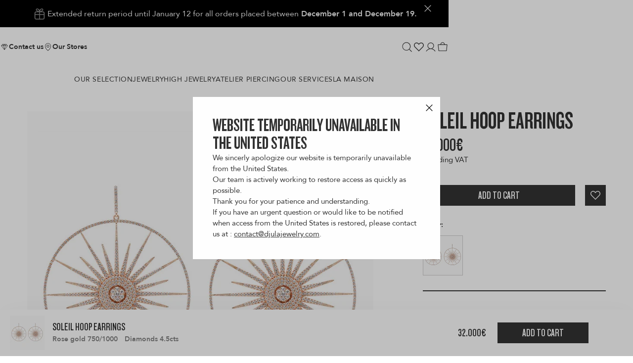

--- FILE ---
content_type: text/html; charset=utf-8
request_url: https://djula.fr/en-eu/products/big-sun-hoop-earrings
body_size: 63299
content:
<!doctype html>
<html 
  class="no-js js-columnswitch__controller" 
  lang="en"
  data-market="en-eu"
>
  <head>
    <meta charset="utf-8">
    <meta http-equiv="X-UA-Compatible" content="IE=edge">
    <meta name="viewport" content="width=device-width,initial-scale=1">
    <meta name="theme-color" content="">
    <link rel="canonical" href="https://djula.fr/en-eu/products/big-sun-hoop-earrings">
    <link rel="dns-prefetch" href="https://cdn.shopify.com" crossorigin>
    <link rel="preconnect" href="https://cdn.shopify.com" crossorigin>
    <link rel="prefetch" as="document" href="https://djula.fr">
    
<title>Soleil hoop earrings in gold and diamonds &ndash; Djula.fr</title>
<meta name="description" content="Discover the Soleil hoop earrings in 750/1000 gold and diamonds.">

<meta property="og:site_name" content="Djula.fr">
<meta property="og:url" content="https://djula.fr/en-eu/products/big-sun-hoop-earrings">
<meta property="og:title" content="Soleil hoop earrings in gold and diamonds &amp;ndash; Djula.fr">
<meta property="og:type" content="product">
<meta property="og:description" content="Discover the Soleil hoop earrings in 750/1000 gold and diamonds."><meta property="og:image" content="http://djula.fr/cdn/shop/products/6683_4ff65b59-aa19-4f38-9171-d141bc6abf79.jpg?v=1748854798">
  <meta property="og:image:secure_url" content="https://djula.fr/cdn/shop/products/6683_4ff65b59-aa19-4f38-9171-d141bc6abf79.jpg?v=1748854798">
  <meta property="og:image:width" content="2000">
  <meta property="og:image:height" content="2000"><meta property="og:price:amount" content="32,000.00">
  <meta property="og:price:currency" content="EUR"><meta name="twitter:card" content="summary_large_image">
<meta name="twitter:title" content="">
<meta name="twitter:description" content="Discover the Soleil hoop earrings in 750/1000 gold and diamonds.">

    
  <link rel="alternate" hreflang="en-gb" href="https://djula.fr/en-eu/products/big-sun-hoop-earrings" />

  <link rel="alternate" hreflang="en-ie" href="https://djula.fr/en-eu/products/big-sun-hoop-earrings" />

  <link rel="alternate" hreflang="en-us" href="https://djula.fr/en-eu/products/big-sun-hoop-earrings" />

  <link rel="alternate" hreflang="en-ca" href="https://djula.fr/en-eu/products/big-sun-hoop-earrings" />

  <link rel="alternate" hreflang="en-au" href="https://djula.fr/en-eu/products/big-sun-hoop-earrings" />

  <link rel="alternate" hreflang="en-nz" href="https://djula.fr/en-eu/products/big-sun-hoop-earrings" />

  <link rel="alternate" hreflang="en-za" href="https://djula.fr/en-eu/products/big-sun-hoop-earrings" />

  <link rel="alternate" hreflang="en-sg" href="https://djula.fr/en-eu/products/big-sun-hoop-earrings" />

  <link rel="alternate" hreflang="en-in" href="https://djula.fr/en-eu/products/big-sun-hoop-earrings" />


  <link rel="alternate" hreflang="fr-fr" href="https://djula.fr/fr/en-eu/products/big-sun-hoop-earrings" />

  <link rel="alternate" hreflang="fr-be" href="https://djula.fr/fr/en-eu/products/big-sun-hoop-earrings" />

  <link rel="alternate" hreflang="fr-ch" href="https://djula.fr/fr/en-eu/products/big-sun-hoop-earrings" />

  <link rel="alternate" hreflang="fr-ca" href="https://djula.fr/fr/en-eu/products/big-sun-hoop-earrings" />


<link rel="alternate" hreflang="x-default" href="https://djula.fr/en-eu/products/big-sun-hoop-earrings" /><script>
  document.addEventListener('DOMContentLoaded', function() {
    if (window.location.search) {
      const fullQueryString = window.location.search;
      const hreflangLinks = document.querySelectorAll('link[rel="alternate"][hreflang]');
      
      hreflangLinks.forEach(function(link) {
        const href = link.getAttribute('href');
        if (href) {
          // Remove any existing query parameters from the href
          const baseUrl = href.split('?')[0];
          // Add the full current query string
          link.setAttribute('href', baseUrl + fullQueryString);
        }
      });
    }
  });
</script>
      <meta http-equiv="Content-Security-Policy" content="frame-ancestors 'self';">

    <!-- content_for_header -->
    
      <script>window.performance && window.performance.mark && window.performance.mark('shopify.content_for_header.start');</script><meta name="google-site-verification" content="6e2MiPZN6i1ReSfUETOOo9IgZZBtBifi3Q5ABTxJKwA">
<meta name="google-site-verification" content="syn6PPaUbnibHjaDmiY9bXPWRpxgT1yTJ5Llxtp78ts">
<meta id="shopify-digital-wallet" name="shopify-digital-wallet" content="/57322340508/digital_wallets/dialog">
<meta name="shopify-checkout-api-token" content="934345c25dace020bbcae7f0efd14e3b">
<meta id="in-context-paypal-metadata" data-shop-id="57322340508" data-venmo-supported="false" data-environment="production" data-locale="en_US" data-paypal-v4="true" data-currency="EUR">
<link rel="no" data-remove="remove" hreflang="x-default" href="https://djula.fr/products/big-sun-hoop-earrings">
<link rel="no" data-remove="remove" hreflang="en-AT" href="https://djula.fr/en-eu/products/big-sun-hoop-earrings">
<link rel="no" data-remove="remove" hreflang="fr-AT" href="https://djula.fr/fr-eu/products/big-sun-hoop-earrings">
<link rel="no" data-remove="remove" hreflang="en-BE" href="https://djula.fr/en-eu/products/big-sun-hoop-earrings">
<link rel="no" data-remove="remove" hreflang="fr-BE" href="https://djula.fr/fr-eu/products/big-sun-hoop-earrings">
<link rel="no" data-remove="remove" hreflang="en-BG" href="https://djula.fr/en-eu/products/big-sun-hoop-earrings">
<link rel="no" data-remove="remove" hreflang="fr-BG" href="https://djula.fr/fr-eu/products/big-sun-hoop-earrings">
<link rel="no" data-remove="remove" hreflang="en-DE" href="https://djula.fr/en-eu/products/big-sun-hoop-earrings">
<link rel="no" data-remove="remove" hreflang="fr-DE" href="https://djula.fr/fr-eu/products/big-sun-hoop-earrings">
<link rel="no" data-remove="remove" hreflang="en-DK" href="https://djula.fr/en-eu/products/big-sun-hoop-earrings">
<link rel="no" data-remove="remove" hreflang="fr-DK" href="https://djula.fr/fr-eu/products/big-sun-hoop-earrings">
<link rel="no" data-remove="remove" hreflang="en-EE" href="https://djula.fr/en-eu/products/big-sun-hoop-earrings">
<link rel="no" data-remove="remove" hreflang="fr-EE" href="https://djula.fr/fr-eu/products/big-sun-hoop-earrings">
<link rel="no" data-remove="remove" hreflang="en-ES" href="https://djula.fr/en-eu/products/big-sun-hoop-earrings">
<link rel="no" data-remove="remove" hreflang="fr-ES" href="https://djula.fr/fr-eu/products/big-sun-hoop-earrings">
<link rel="no" data-remove="remove" hreflang="en-FI" href="https://djula.fr/en-eu/products/big-sun-hoop-earrings">
<link rel="no" data-remove="remove" hreflang="fr-FI" href="https://djula.fr/fr-eu/products/big-sun-hoop-earrings">
<link rel="no" data-remove="remove" hreflang="en-GR" href="https://djula.fr/en-eu/products/big-sun-hoop-earrings">
<link rel="no" data-remove="remove" hreflang="fr-GR" href="https://djula.fr/fr-eu/products/big-sun-hoop-earrings">
<link rel="no" data-remove="remove" hreflang="en-HR" href="https://djula.fr/en-eu/products/big-sun-hoop-earrings">
<link rel="no" data-remove="remove" hreflang="fr-HR" href="https://djula.fr/fr-eu/products/big-sun-hoop-earrings">
<link rel="no" data-remove="remove" hreflang="en-HU" href="https://djula.fr/en-eu/products/big-sun-hoop-earrings">
<link rel="no" data-remove="remove" hreflang="fr-HU" href="https://djula.fr/fr-eu/products/big-sun-hoop-earrings">
<link rel="no" data-remove="remove" hreflang="en-IE" href="https://djula.fr/en-eu/products/big-sun-hoop-earrings">
<link rel="no" data-remove="remove" hreflang="fr-IE" href="https://djula.fr/fr-eu/products/big-sun-hoop-earrings">
<link rel="no" data-remove="remove" hreflang="en-IT" href="https://djula.fr/en-eu/products/big-sun-hoop-earrings">
<link rel="no" data-remove="remove" hreflang="fr-IT" href="https://djula.fr/fr-eu/products/big-sun-hoop-earrings">
<link rel="no" data-remove="remove" hreflang="en-LT" href="https://djula.fr/en-eu/products/big-sun-hoop-earrings">
<link rel="no" data-remove="remove" hreflang="fr-LT" href="https://djula.fr/fr-eu/products/big-sun-hoop-earrings">
<link rel="no" data-remove="remove" hreflang="en-LU" href="https://djula.fr/en-eu/products/big-sun-hoop-earrings">
<link rel="no" data-remove="remove" hreflang="fr-LU" href="https://djula.fr/fr-eu/products/big-sun-hoop-earrings">
<link rel="no" data-remove="remove" hreflang="en-LV" href="https://djula.fr/en-eu/products/big-sun-hoop-earrings">
<link rel="no" data-remove="remove" hreflang="fr-LV" href="https://djula.fr/fr-eu/products/big-sun-hoop-earrings">
<link rel="no" data-remove="remove" hreflang="en-MT" href="https://djula.fr/en-eu/products/big-sun-hoop-earrings">
<link rel="no" data-remove="remove" hreflang="fr-MT" href="https://djula.fr/fr-eu/products/big-sun-hoop-earrings">
<link rel="no" data-remove="remove" hreflang="en-NL" href="https://djula.fr/en-eu/products/big-sun-hoop-earrings">
<link rel="no" data-remove="remove" hreflang="fr-NL" href="https://djula.fr/fr-eu/products/big-sun-hoop-earrings">
<link rel="no" data-remove="remove" hreflang="en-PT" href="https://djula.fr/en-eu/products/big-sun-hoop-earrings">
<link rel="no" data-remove="remove" hreflang="fr-PT" href="https://djula.fr/fr-eu/products/big-sun-hoop-earrings">
<link rel="no" data-remove="remove" hreflang="en-SI" href="https://djula.fr/en-eu/products/big-sun-hoop-earrings">
<link rel="no" data-remove="remove" hreflang="fr-SI" href="https://djula.fr/fr-eu/products/big-sun-hoop-earrings">
<link rel="no" data-remove="remove" hreflang="en-SK" href="https://djula.fr/en-eu/products/big-sun-hoop-earrings">
<link rel="no" data-remove="remove" hreflang="fr-SK" href="https://djula.fr/fr-eu/products/big-sun-hoop-earrings">
<link rel="no" data-remove="remove" hreflang="en-AC" href="https://djula.fr/en-int/products/big-sun-hoop-earrings">
<link rel="no" data-remove="remove" hreflang="fr-AC" href="https://djula.fr/fr-int/products/big-sun-hoop-earrings">
<link rel="no" data-remove="remove" hreflang="en-AD" href="https://djula.fr/en-int/products/big-sun-hoop-earrings">
<link rel="no" data-remove="remove" hreflang="fr-AD" href="https://djula.fr/fr-int/products/big-sun-hoop-earrings">
<link rel="no" data-remove="remove" hreflang="en-AE" href="https://djula.fr/en-int/products/big-sun-hoop-earrings">
<link rel="no" data-remove="remove" hreflang="fr-AE" href="https://djula.fr/fr-int/products/big-sun-hoop-earrings">
<link rel="no" data-remove="remove" hreflang="en-AG" href="https://djula.fr/en-int/products/big-sun-hoop-earrings">
<link rel="no" data-remove="remove" hreflang="fr-AG" href="https://djula.fr/fr-int/products/big-sun-hoop-earrings">
<link rel="no" data-remove="remove" hreflang="en-AI" href="https://djula.fr/en-int/products/big-sun-hoop-earrings">
<link rel="no" data-remove="remove" hreflang="fr-AI" href="https://djula.fr/fr-int/products/big-sun-hoop-earrings">
<link rel="no" data-remove="remove" hreflang="en-AL" href="https://djula.fr/en-int/products/big-sun-hoop-earrings">
<link rel="no" data-remove="remove" hreflang="fr-AL" href="https://djula.fr/fr-int/products/big-sun-hoop-earrings">
<link rel="no" data-remove="remove" hreflang="en-AM" href="https://djula.fr/en-int/products/big-sun-hoop-earrings">
<link rel="no" data-remove="remove" hreflang="fr-AM" href="https://djula.fr/fr-int/products/big-sun-hoop-earrings">
<link rel="no" data-remove="remove" hreflang="en-AO" href="https://djula.fr/en-int/products/big-sun-hoop-earrings">
<link rel="no" data-remove="remove" hreflang="fr-AO" href="https://djula.fr/fr-int/products/big-sun-hoop-earrings">
<link rel="no" data-remove="remove" hreflang="en-AR" href="https://djula.fr/en-int/products/big-sun-hoop-earrings">
<link rel="no" data-remove="remove" hreflang="fr-AR" href="https://djula.fr/fr-int/products/big-sun-hoop-earrings">
<link rel="no" data-remove="remove" hreflang="en-AU" href="https://djula.fr/en-int/products/big-sun-hoop-earrings">
<link rel="no" data-remove="remove" hreflang="fr-AU" href="https://djula.fr/fr-int/products/big-sun-hoop-earrings">
<link rel="no" data-remove="remove" hreflang="en-AW" href="https://djula.fr/en-int/products/big-sun-hoop-earrings">
<link rel="no" data-remove="remove" hreflang="fr-AW" href="https://djula.fr/fr-int/products/big-sun-hoop-earrings">
<link rel="no" data-remove="remove" hreflang="en-AX" href="https://djula.fr/en-int/products/big-sun-hoop-earrings">
<link rel="no" data-remove="remove" hreflang="fr-AX" href="https://djula.fr/fr-int/products/big-sun-hoop-earrings">
<link rel="no" data-remove="remove" hreflang="en-AZ" href="https://djula.fr/en-int/products/big-sun-hoop-earrings">
<link rel="no" data-remove="remove" hreflang="fr-AZ" href="https://djula.fr/fr-int/products/big-sun-hoop-earrings">
<link rel="no" data-remove="remove" hreflang="en-BA" href="https://djula.fr/en-int/products/big-sun-hoop-earrings">
<link rel="no" data-remove="remove" hreflang="fr-BA" href="https://djula.fr/fr-int/products/big-sun-hoop-earrings">
<link rel="no" data-remove="remove" hreflang="en-BB" href="https://djula.fr/en-int/products/big-sun-hoop-earrings">
<link rel="no" data-remove="remove" hreflang="fr-BB" href="https://djula.fr/fr-int/products/big-sun-hoop-earrings">
<link rel="no" data-remove="remove" hreflang="en-BD" href="https://djula.fr/en-int/products/big-sun-hoop-earrings">
<link rel="no" data-remove="remove" hreflang="fr-BD" href="https://djula.fr/fr-int/products/big-sun-hoop-earrings">
<link rel="no" data-remove="remove" hreflang="en-BF" href="https://djula.fr/en-int/products/big-sun-hoop-earrings">
<link rel="no" data-remove="remove" hreflang="fr-BF" href="https://djula.fr/fr-int/products/big-sun-hoop-earrings">
<link rel="no" data-remove="remove" hreflang="en-BH" href="https://djula.fr/en-int/products/big-sun-hoop-earrings">
<link rel="no" data-remove="remove" hreflang="fr-BH" href="https://djula.fr/fr-int/products/big-sun-hoop-earrings">
<link rel="no" data-remove="remove" hreflang="en-BI" href="https://djula.fr/en-int/products/big-sun-hoop-earrings">
<link rel="no" data-remove="remove" hreflang="fr-BI" href="https://djula.fr/fr-int/products/big-sun-hoop-earrings">
<link rel="no" data-remove="remove" hreflang="en-BJ" href="https://djula.fr/en-int/products/big-sun-hoop-earrings">
<link rel="no" data-remove="remove" hreflang="fr-BJ" href="https://djula.fr/fr-int/products/big-sun-hoop-earrings">
<link rel="no" data-remove="remove" hreflang="en-BL" href="https://djula.fr/en-int/products/big-sun-hoop-earrings">
<link rel="no" data-remove="remove" hreflang="fr-BL" href="https://djula.fr/fr-int/products/big-sun-hoop-earrings">
<link rel="no" data-remove="remove" hreflang="en-BM" href="https://djula.fr/en-int/products/big-sun-hoop-earrings">
<link rel="no" data-remove="remove" hreflang="fr-BM" href="https://djula.fr/fr-int/products/big-sun-hoop-earrings">
<link rel="no" data-remove="remove" hreflang="en-BN" href="https://djula.fr/en-int/products/big-sun-hoop-earrings">
<link rel="no" data-remove="remove" hreflang="fr-BN" href="https://djula.fr/fr-int/products/big-sun-hoop-earrings">
<link rel="no" data-remove="remove" hreflang="en-BO" href="https://djula.fr/en-int/products/big-sun-hoop-earrings">
<link rel="no" data-remove="remove" hreflang="fr-BO" href="https://djula.fr/fr-int/products/big-sun-hoop-earrings">
<link rel="no" data-remove="remove" hreflang="en-BQ" href="https://djula.fr/en-int/products/big-sun-hoop-earrings">
<link rel="no" data-remove="remove" hreflang="fr-BQ" href="https://djula.fr/fr-int/products/big-sun-hoop-earrings">
<link rel="no" data-remove="remove" hreflang="en-BR" href="https://djula.fr/en-int/products/big-sun-hoop-earrings">
<link rel="no" data-remove="remove" hreflang="fr-BR" href="https://djula.fr/fr-int/products/big-sun-hoop-earrings">
<link rel="no" data-remove="remove" hreflang="en-BS" href="https://djula.fr/en-int/products/big-sun-hoop-earrings">
<link rel="no" data-remove="remove" hreflang="fr-BS" href="https://djula.fr/fr-int/products/big-sun-hoop-earrings">
<link rel="no" data-remove="remove" hreflang="en-BT" href="https://djula.fr/en-int/products/big-sun-hoop-earrings">
<link rel="no" data-remove="remove" hreflang="fr-BT" href="https://djula.fr/fr-int/products/big-sun-hoop-earrings">
<link rel="no" data-remove="remove" hreflang="en-BW" href="https://djula.fr/en-int/products/big-sun-hoop-earrings">
<link rel="no" data-remove="remove" hreflang="fr-BW" href="https://djula.fr/fr-int/products/big-sun-hoop-earrings">
<link rel="no" data-remove="remove" hreflang="en-BY" href="https://djula.fr/en-int/products/big-sun-hoop-earrings">
<link rel="no" data-remove="remove" hreflang="fr-BY" href="https://djula.fr/fr-int/products/big-sun-hoop-earrings">
<link rel="no" data-remove="remove" hreflang="en-BZ" href="https://djula.fr/en-int/products/big-sun-hoop-earrings">
<link rel="no" data-remove="remove" hreflang="fr-BZ" href="https://djula.fr/fr-int/products/big-sun-hoop-earrings">
<link rel="no" data-remove="remove" hreflang="en-CA" href="https://djula.fr/en-int/products/big-sun-hoop-earrings">
<link rel="no" data-remove="remove" hreflang="fr-CA" href="https://djula.fr/fr-int/products/big-sun-hoop-earrings">
<link rel="no" data-remove="remove" hreflang="en-CC" href="https://djula.fr/en-int/products/big-sun-hoop-earrings">
<link rel="no" data-remove="remove" hreflang="fr-CC" href="https://djula.fr/fr-int/products/big-sun-hoop-earrings">
<link rel="no" data-remove="remove" hreflang="en-CD" href="https://djula.fr/en-int/products/big-sun-hoop-earrings">
<link rel="no" data-remove="remove" hreflang="fr-CD" href="https://djula.fr/fr-int/products/big-sun-hoop-earrings">
<link rel="no" data-remove="remove" hreflang="en-CF" href="https://djula.fr/en-int/products/big-sun-hoop-earrings">
<link rel="no" data-remove="remove" hreflang="fr-CF" href="https://djula.fr/fr-int/products/big-sun-hoop-earrings">
<link rel="no" data-remove="remove" hreflang="en-CG" href="https://djula.fr/en-int/products/big-sun-hoop-earrings">
<link rel="no" data-remove="remove" hreflang="fr-CG" href="https://djula.fr/fr-int/products/big-sun-hoop-earrings">
<link rel="no" data-remove="remove" hreflang="en-CH" href="https://djula.fr/en-int/products/big-sun-hoop-earrings">
<link rel="no" data-remove="remove" hreflang="fr-CH" href="https://djula.fr/fr-int/products/big-sun-hoop-earrings">
<link rel="no" data-remove="remove" hreflang="en-CI" href="https://djula.fr/en-int/products/big-sun-hoop-earrings">
<link rel="no" data-remove="remove" hreflang="fr-CI" href="https://djula.fr/fr-int/products/big-sun-hoop-earrings">
<link rel="no" data-remove="remove" hreflang="en-CK" href="https://djula.fr/en-int/products/big-sun-hoop-earrings">
<link rel="no" data-remove="remove" hreflang="fr-CK" href="https://djula.fr/fr-int/products/big-sun-hoop-earrings">
<link rel="no" data-remove="remove" hreflang="en-CL" href="https://djula.fr/en-int/products/big-sun-hoop-earrings">
<link rel="no" data-remove="remove" hreflang="fr-CL" href="https://djula.fr/fr-int/products/big-sun-hoop-earrings">
<link rel="no" data-remove="remove" hreflang="en-CM" href="https://djula.fr/en-int/products/big-sun-hoop-earrings">
<link rel="no" data-remove="remove" hreflang="fr-CM" href="https://djula.fr/fr-int/products/big-sun-hoop-earrings">
<link rel="no" data-remove="remove" hreflang="en-CN" href="https://djula.fr/en-int/products/big-sun-hoop-earrings">
<link rel="no" data-remove="remove" hreflang="fr-CN" href="https://djula.fr/fr-int/products/big-sun-hoop-earrings">
<link rel="no" data-remove="remove" hreflang="en-CO" href="https://djula.fr/en-int/products/big-sun-hoop-earrings">
<link rel="no" data-remove="remove" hreflang="fr-CO" href="https://djula.fr/fr-int/products/big-sun-hoop-earrings">
<link rel="no" data-remove="remove" hreflang="en-CR" href="https://djula.fr/en-int/products/big-sun-hoop-earrings">
<link rel="no" data-remove="remove" hreflang="fr-CR" href="https://djula.fr/fr-int/products/big-sun-hoop-earrings">
<link rel="no" data-remove="remove" hreflang="en-CV" href="https://djula.fr/en-int/products/big-sun-hoop-earrings">
<link rel="no" data-remove="remove" hreflang="fr-CV" href="https://djula.fr/fr-int/products/big-sun-hoop-earrings">
<link rel="no" data-remove="remove" hreflang="en-CW" href="https://djula.fr/en-int/products/big-sun-hoop-earrings">
<link rel="no" data-remove="remove" hreflang="fr-CW" href="https://djula.fr/fr-int/products/big-sun-hoop-earrings">
<link rel="no" data-remove="remove" hreflang="en-CX" href="https://djula.fr/en-int/products/big-sun-hoop-earrings">
<link rel="no" data-remove="remove" hreflang="fr-CX" href="https://djula.fr/fr-int/products/big-sun-hoop-earrings">
<link rel="no" data-remove="remove" hreflang="en-CY" href="https://djula.fr/en-int/products/big-sun-hoop-earrings">
<link rel="no" data-remove="remove" hreflang="fr-CY" href="https://djula.fr/fr-int/products/big-sun-hoop-earrings">
<link rel="no" data-remove="remove" hreflang="en-CZ" href="https://djula.fr/en-int/products/big-sun-hoop-earrings">
<link rel="no" data-remove="remove" hreflang="fr-CZ" href="https://djula.fr/fr-int/products/big-sun-hoop-earrings">
<link rel="no" data-remove="remove" hreflang="en-DJ" href="https://djula.fr/en-int/products/big-sun-hoop-earrings">
<link rel="no" data-remove="remove" hreflang="fr-DJ" href="https://djula.fr/fr-int/products/big-sun-hoop-earrings">
<link rel="no" data-remove="remove" hreflang="en-DM" href="https://djula.fr/en-int/products/big-sun-hoop-earrings">
<link rel="no" data-remove="remove" hreflang="fr-DM" href="https://djula.fr/fr-int/products/big-sun-hoop-earrings">
<link rel="no" data-remove="remove" hreflang="en-DO" href="https://djula.fr/en-int/products/big-sun-hoop-earrings">
<link rel="no" data-remove="remove" hreflang="fr-DO" href="https://djula.fr/fr-int/products/big-sun-hoop-earrings">
<link rel="no" data-remove="remove" hreflang="en-DZ" href="https://djula.fr/en-int/products/big-sun-hoop-earrings">
<link rel="no" data-remove="remove" hreflang="fr-DZ" href="https://djula.fr/fr-int/products/big-sun-hoop-earrings">
<link rel="no" data-remove="remove" hreflang="en-EC" href="https://djula.fr/en-int/products/big-sun-hoop-earrings">
<link rel="no" data-remove="remove" hreflang="fr-EC" href="https://djula.fr/fr-int/products/big-sun-hoop-earrings">
<link rel="no" data-remove="remove" hreflang="en-EG" href="https://djula.fr/en-int/products/big-sun-hoop-earrings">
<link rel="no" data-remove="remove" hreflang="fr-EG" href="https://djula.fr/fr-int/products/big-sun-hoop-earrings">
<link rel="no" data-remove="remove" hreflang="en-EH" href="https://djula.fr/en-int/products/big-sun-hoop-earrings">
<link rel="no" data-remove="remove" hreflang="fr-EH" href="https://djula.fr/fr-int/products/big-sun-hoop-earrings">
<link rel="no" data-remove="remove" hreflang="en-ER" href="https://djula.fr/en-int/products/big-sun-hoop-earrings">
<link rel="no" data-remove="remove" hreflang="fr-ER" href="https://djula.fr/fr-int/products/big-sun-hoop-earrings">
<link rel="no" data-remove="remove" hreflang="en-ET" href="https://djula.fr/en-int/products/big-sun-hoop-earrings">
<link rel="no" data-remove="remove" hreflang="fr-ET" href="https://djula.fr/fr-int/products/big-sun-hoop-earrings">
<link rel="no" data-remove="remove" hreflang="en-FJ" href="https://djula.fr/en-int/products/big-sun-hoop-earrings">
<link rel="no" data-remove="remove" hreflang="fr-FJ" href="https://djula.fr/fr-int/products/big-sun-hoop-earrings">
<link rel="no" data-remove="remove" hreflang="en-FK" href="https://djula.fr/en-int/products/big-sun-hoop-earrings">
<link rel="no" data-remove="remove" hreflang="fr-FK" href="https://djula.fr/fr-int/products/big-sun-hoop-earrings">
<link rel="no" data-remove="remove" hreflang="en-FO" href="https://djula.fr/en-int/products/big-sun-hoop-earrings">
<link rel="no" data-remove="remove" hreflang="fr-FO" href="https://djula.fr/fr-int/products/big-sun-hoop-earrings">
<link rel="no" data-remove="remove" hreflang="en-GA" href="https://djula.fr/en-int/products/big-sun-hoop-earrings">
<link rel="no" data-remove="remove" hreflang="fr-GA" href="https://djula.fr/fr-int/products/big-sun-hoop-earrings">
<link rel="no" data-remove="remove" hreflang="en-GB" href="https://djula.fr/en-int/products/big-sun-hoop-earrings">
<link rel="no" data-remove="remove" hreflang="fr-GB" href="https://djula.fr/fr-int/products/big-sun-hoop-earrings">
<link rel="no" data-remove="remove" hreflang="en-GD" href="https://djula.fr/en-int/products/big-sun-hoop-earrings">
<link rel="no" data-remove="remove" hreflang="fr-GD" href="https://djula.fr/fr-int/products/big-sun-hoop-earrings">
<link rel="no" data-remove="remove" hreflang="en-GE" href="https://djula.fr/en-int/products/big-sun-hoop-earrings">
<link rel="no" data-remove="remove" hreflang="fr-GE" href="https://djula.fr/fr-int/products/big-sun-hoop-earrings">
<link rel="no" data-remove="remove" hreflang="en-GF" href="https://djula.fr/en-int/products/big-sun-hoop-earrings">
<link rel="no" data-remove="remove" hreflang="fr-GF" href="https://djula.fr/fr-int/products/big-sun-hoop-earrings">
<link rel="no" data-remove="remove" hreflang="en-GG" href="https://djula.fr/en-int/products/big-sun-hoop-earrings">
<link rel="no" data-remove="remove" hreflang="fr-GG" href="https://djula.fr/fr-int/products/big-sun-hoop-earrings">
<link rel="no" data-remove="remove" hreflang="en-GH" href="https://djula.fr/en-int/products/big-sun-hoop-earrings">
<link rel="no" data-remove="remove" hreflang="fr-GH" href="https://djula.fr/fr-int/products/big-sun-hoop-earrings">
<link rel="no" data-remove="remove" hreflang="en-GI" href="https://djula.fr/en-int/products/big-sun-hoop-earrings">
<link rel="no" data-remove="remove" hreflang="fr-GI" href="https://djula.fr/fr-int/products/big-sun-hoop-earrings">
<link rel="no" data-remove="remove" hreflang="en-GL" href="https://djula.fr/en-int/products/big-sun-hoop-earrings">
<link rel="no" data-remove="remove" hreflang="fr-GL" href="https://djula.fr/fr-int/products/big-sun-hoop-earrings">
<link rel="no" data-remove="remove" hreflang="en-GM" href="https://djula.fr/en-int/products/big-sun-hoop-earrings">
<link rel="no" data-remove="remove" hreflang="fr-GM" href="https://djula.fr/fr-int/products/big-sun-hoop-earrings">
<link rel="no" data-remove="remove" hreflang="en-GN" href="https://djula.fr/en-int/products/big-sun-hoop-earrings">
<link rel="no" data-remove="remove" hreflang="fr-GN" href="https://djula.fr/fr-int/products/big-sun-hoop-earrings">
<link rel="no" data-remove="remove" hreflang="en-GP" href="https://djula.fr/en-int/products/big-sun-hoop-earrings">
<link rel="no" data-remove="remove" hreflang="fr-GP" href="https://djula.fr/fr-int/products/big-sun-hoop-earrings">
<link rel="no" data-remove="remove" hreflang="en-GQ" href="https://djula.fr/en-int/products/big-sun-hoop-earrings">
<link rel="no" data-remove="remove" hreflang="fr-GQ" href="https://djula.fr/fr-int/products/big-sun-hoop-earrings">
<link rel="no" data-remove="remove" hreflang="en-GS" href="https://djula.fr/en-int/products/big-sun-hoop-earrings">
<link rel="no" data-remove="remove" hreflang="fr-GS" href="https://djula.fr/fr-int/products/big-sun-hoop-earrings">
<link rel="no" data-remove="remove" hreflang="en-GT" href="https://djula.fr/en-int/products/big-sun-hoop-earrings">
<link rel="no" data-remove="remove" hreflang="fr-GT" href="https://djula.fr/fr-int/products/big-sun-hoop-earrings">
<link rel="no" data-remove="remove" hreflang="en-GW" href="https://djula.fr/en-int/products/big-sun-hoop-earrings">
<link rel="no" data-remove="remove" hreflang="fr-GW" href="https://djula.fr/fr-int/products/big-sun-hoop-earrings">
<link rel="no" data-remove="remove" hreflang="en-GY" href="https://djula.fr/en-int/products/big-sun-hoop-earrings">
<link rel="no" data-remove="remove" hreflang="fr-GY" href="https://djula.fr/fr-int/products/big-sun-hoop-earrings">
<link rel="no" data-remove="remove" hreflang="en-HK" href="https://djula.fr/en-int/products/big-sun-hoop-earrings">
<link rel="no" data-remove="remove" hreflang="fr-HK" href="https://djula.fr/fr-int/products/big-sun-hoop-earrings">
<link rel="no" data-remove="remove" hreflang="en-HN" href="https://djula.fr/en-int/products/big-sun-hoop-earrings">
<link rel="no" data-remove="remove" hreflang="fr-HN" href="https://djula.fr/fr-int/products/big-sun-hoop-earrings">
<link rel="no" data-remove="remove" hreflang="en-HT" href="https://djula.fr/en-int/products/big-sun-hoop-earrings">
<link rel="no" data-remove="remove" hreflang="fr-HT" href="https://djula.fr/fr-int/products/big-sun-hoop-earrings">
<link rel="no" data-remove="remove" hreflang="en-ID" href="https://djula.fr/en-int/products/big-sun-hoop-earrings">
<link rel="no" data-remove="remove" hreflang="fr-ID" href="https://djula.fr/fr-int/products/big-sun-hoop-earrings">
<link rel="no" data-remove="remove" hreflang="en-IL" href="https://djula.fr/en-int/products/big-sun-hoop-earrings">
<link rel="no" data-remove="remove" hreflang="fr-IL" href="https://djula.fr/fr-int/products/big-sun-hoop-earrings">
<link rel="no" data-remove="remove" hreflang="en-IM" href="https://djula.fr/en-int/products/big-sun-hoop-earrings">
<link rel="no" data-remove="remove" hreflang="fr-IM" href="https://djula.fr/fr-int/products/big-sun-hoop-earrings">
<link rel="no" data-remove="remove" hreflang="en-IN" href="https://djula.fr/en-int/products/big-sun-hoop-earrings">
<link rel="no" data-remove="remove" hreflang="fr-IN" href="https://djula.fr/fr-int/products/big-sun-hoop-earrings">
<link rel="no" data-remove="remove" hreflang="en-IO" href="https://djula.fr/en-int/products/big-sun-hoop-earrings">
<link rel="no" data-remove="remove" hreflang="fr-IO" href="https://djula.fr/fr-int/products/big-sun-hoop-earrings">
<link rel="no" data-remove="remove" hreflang="en-IQ" href="https://djula.fr/en-int/products/big-sun-hoop-earrings">
<link rel="no" data-remove="remove" hreflang="fr-IQ" href="https://djula.fr/fr-int/products/big-sun-hoop-earrings">
<link rel="no" data-remove="remove" hreflang="en-IS" href="https://djula.fr/en-int/products/big-sun-hoop-earrings">
<link rel="no" data-remove="remove" hreflang="fr-IS" href="https://djula.fr/fr-int/products/big-sun-hoop-earrings">
<link rel="no" data-remove="remove" hreflang="en-JE" href="https://djula.fr/en-int/products/big-sun-hoop-earrings">
<link rel="no" data-remove="remove" hreflang="fr-JE" href="https://djula.fr/fr-int/products/big-sun-hoop-earrings">
<link rel="no" data-remove="remove" hreflang="en-JM" href="https://djula.fr/en-int/products/big-sun-hoop-earrings">
<link rel="no" data-remove="remove" hreflang="fr-JM" href="https://djula.fr/fr-int/products/big-sun-hoop-earrings">
<link rel="no" data-remove="remove" hreflang="en-JO" href="https://djula.fr/en-int/products/big-sun-hoop-earrings">
<link rel="no" data-remove="remove" hreflang="fr-JO" href="https://djula.fr/fr-int/products/big-sun-hoop-earrings">
<link rel="no" data-remove="remove" hreflang="en-JP" href="https://djula.fr/en-int/products/big-sun-hoop-earrings">
<link rel="no" data-remove="remove" hreflang="fr-JP" href="https://djula.fr/fr-int/products/big-sun-hoop-earrings">
<link rel="no" data-remove="remove" hreflang="en-KE" href="https://djula.fr/en-int/products/big-sun-hoop-earrings">
<link rel="no" data-remove="remove" hreflang="fr-KE" href="https://djula.fr/fr-int/products/big-sun-hoop-earrings">
<link rel="no" data-remove="remove" hreflang="en-KG" href="https://djula.fr/en-int/products/big-sun-hoop-earrings">
<link rel="no" data-remove="remove" hreflang="fr-KG" href="https://djula.fr/fr-int/products/big-sun-hoop-earrings">
<link rel="no" data-remove="remove" hreflang="en-KH" href="https://djula.fr/en-int/products/big-sun-hoop-earrings">
<link rel="no" data-remove="remove" hreflang="fr-KH" href="https://djula.fr/fr-int/products/big-sun-hoop-earrings">
<link rel="no" data-remove="remove" hreflang="en-KI" href="https://djula.fr/en-int/products/big-sun-hoop-earrings">
<link rel="no" data-remove="remove" hreflang="fr-KI" href="https://djula.fr/fr-int/products/big-sun-hoop-earrings">
<link rel="no" data-remove="remove" hreflang="en-KM" href="https://djula.fr/en-int/products/big-sun-hoop-earrings">
<link rel="no" data-remove="remove" hreflang="fr-KM" href="https://djula.fr/fr-int/products/big-sun-hoop-earrings">
<link rel="no" data-remove="remove" hreflang="en-KN" href="https://djula.fr/en-int/products/big-sun-hoop-earrings">
<link rel="no" data-remove="remove" hreflang="fr-KN" href="https://djula.fr/fr-int/products/big-sun-hoop-earrings">
<link rel="no" data-remove="remove" hreflang="en-KR" href="https://djula.fr/en-int/products/big-sun-hoop-earrings">
<link rel="no" data-remove="remove" hreflang="fr-KR" href="https://djula.fr/fr-int/products/big-sun-hoop-earrings">
<link rel="no" data-remove="remove" hreflang="en-KW" href="https://djula.fr/en-int/products/big-sun-hoop-earrings">
<link rel="no" data-remove="remove" hreflang="fr-KW" href="https://djula.fr/fr-int/products/big-sun-hoop-earrings">
<link rel="no" data-remove="remove" hreflang="en-KY" href="https://djula.fr/en-int/products/big-sun-hoop-earrings">
<link rel="no" data-remove="remove" hreflang="fr-KY" href="https://djula.fr/fr-int/products/big-sun-hoop-earrings">
<link rel="no" data-remove="remove" hreflang="en-KZ" href="https://djula.fr/en-int/products/big-sun-hoop-earrings">
<link rel="no" data-remove="remove" hreflang="fr-KZ" href="https://djula.fr/fr-int/products/big-sun-hoop-earrings">
<link rel="no" data-remove="remove" hreflang="en-LA" href="https://djula.fr/en-int/products/big-sun-hoop-earrings">
<link rel="no" data-remove="remove" hreflang="fr-LA" href="https://djula.fr/fr-int/products/big-sun-hoop-earrings">
<link rel="no" data-remove="remove" hreflang="en-LB" href="https://djula.fr/en-int/products/big-sun-hoop-earrings">
<link rel="no" data-remove="remove" hreflang="fr-LB" href="https://djula.fr/fr-int/products/big-sun-hoop-earrings">
<link rel="no" data-remove="remove" hreflang="en-LC" href="https://djula.fr/en-int/products/big-sun-hoop-earrings">
<link rel="no" data-remove="remove" hreflang="fr-LC" href="https://djula.fr/fr-int/products/big-sun-hoop-earrings">
<link rel="no" data-remove="remove" hreflang="en-LI" href="https://djula.fr/en-int/products/big-sun-hoop-earrings">
<link rel="no" data-remove="remove" hreflang="fr-LI" href="https://djula.fr/fr-int/products/big-sun-hoop-earrings">
<link rel="no" data-remove="remove" hreflang="en-LK" href="https://djula.fr/en-int/products/big-sun-hoop-earrings">
<link rel="no" data-remove="remove" hreflang="fr-LK" href="https://djula.fr/fr-int/products/big-sun-hoop-earrings">
<link rel="no" data-remove="remove" hreflang="en-LR" href="https://djula.fr/en-int/products/big-sun-hoop-earrings">
<link rel="no" data-remove="remove" hreflang="fr-LR" href="https://djula.fr/fr-int/products/big-sun-hoop-earrings">
<link rel="no" data-remove="remove" hreflang="en-LS" href="https://djula.fr/en-int/products/big-sun-hoop-earrings">
<link rel="no" data-remove="remove" hreflang="fr-LS" href="https://djula.fr/fr-int/products/big-sun-hoop-earrings">
<link rel="no" data-remove="remove" hreflang="en-LY" href="https://djula.fr/en-int/products/big-sun-hoop-earrings">
<link rel="no" data-remove="remove" hreflang="fr-LY" href="https://djula.fr/fr-int/products/big-sun-hoop-earrings">
<link rel="no" data-remove="remove" hreflang="en-MA" href="https://djula.fr/en-int/products/big-sun-hoop-earrings">
<link rel="no" data-remove="remove" hreflang="fr-MA" href="https://djula.fr/fr-int/products/big-sun-hoop-earrings">
<link rel="no" data-remove="remove" hreflang="en-MC" href="https://djula.fr/en-int/products/big-sun-hoop-earrings">
<link rel="no" data-remove="remove" hreflang="fr-MC" href="https://djula.fr/fr-int/products/big-sun-hoop-earrings">
<link rel="no" data-remove="remove" hreflang="en-MD" href="https://djula.fr/en-int/products/big-sun-hoop-earrings">
<link rel="no" data-remove="remove" hreflang="fr-MD" href="https://djula.fr/fr-int/products/big-sun-hoop-earrings">
<link rel="no" data-remove="remove" hreflang="en-ME" href="https://djula.fr/en-int/products/big-sun-hoop-earrings">
<link rel="no" data-remove="remove" hreflang="fr-ME" href="https://djula.fr/fr-int/products/big-sun-hoop-earrings">
<link rel="no" data-remove="remove" hreflang="en-MF" href="https://djula.fr/en-int/products/big-sun-hoop-earrings">
<link rel="no" data-remove="remove" hreflang="fr-MF" href="https://djula.fr/fr-int/products/big-sun-hoop-earrings">
<link rel="no" data-remove="remove" hreflang="en-MG" href="https://djula.fr/en-int/products/big-sun-hoop-earrings">
<link rel="no" data-remove="remove" hreflang="fr-MG" href="https://djula.fr/fr-int/products/big-sun-hoop-earrings">
<link rel="no" data-remove="remove" hreflang="en-MK" href="https://djula.fr/en-int/products/big-sun-hoop-earrings">
<link rel="no" data-remove="remove" hreflang="fr-MK" href="https://djula.fr/fr-int/products/big-sun-hoop-earrings">
<link rel="no" data-remove="remove" hreflang="en-ML" href="https://djula.fr/en-int/products/big-sun-hoop-earrings">
<link rel="no" data-remove="remove" hreflang="fr-ML" href="https://djula.fr/fr-int/products/big-sun-hoop-earrings">
<link rel="no" data-remove="remove" hreflang="en-MM" href="https://djula.fr/en-int/products/big-sun-hoop-earrings">
<link rel="no" data-remove="remove" hreflang="fr-MM" href="https://djula.fr/fr-int/products/big-sun-hoop-earrings">
<link rel="no" data-remove="remove" hreflang="en-MN" href="https://djula.fr/en-int/products/big-sun-hoop-earrings">
<link rel="no" data-remove="remove" hreflang="fr-MN" href="https://djula.fr/fr-int/products/big-sun-hoop-earrings">
<link rel="no" data-remove="remove" hreflang="en-MO" href="https://djula.fr/en-int/products/big-sun-hoop-earrings">
<link rel="no" data-remove="remove" hreflang="fr-MO" href="https://djula.fr/fr-int/products/big-sun-hoop-earrings">
<link rel="no" data-remove="remove" hreflang="en-MQ" href="https://djula.fr/en-int/products/big-sun-hoop-earrings">
<link rel="no" data-remove="remove" hreflang="fr-MQ" href="https://djula.fr/fr-int/products/big-sun-hoop-earrings">
<link rel="no" data-remove="remove" hreflang="en-MR" href="https://djula.fr/en-int/products/big-sun-hoop-earrings">
<link rel="no" data-remove="remove" hreflang="fr-MR" href="https://djula.fr/fr-int/products/big-sun-hoop-earrings">
<link rel="no" data-remove="remove" hreflang="en-MS" href="https://djula.fr/en-int/products/big-sun-hoop-earrings">
<link rel="no" data-remove="remove" hreflang="fr-MS" href="https://djula.fr/fr-int/products/big-sun-hoop-earrings">
<link rel="no" data-remove="remove" hreflang="en-MU" href="https://djula.fr/en-int/products/big-sun-hoop-earrings">
<link rel="no" data-remove="remove" hreflang="fr-MU" href="https://djula.fr/fr-int/products/big-sun-hoop-earrings">
<link rel="no" data-remove="remove" hreflang="en-MV" href="https://djula.fr/en-int/products/big-sun-hoop-earrings">
<link rel="no" data-remove="remove" hreflang="fr-MV" href="https://djula.fr/fr-int/products/big-sun-hoop-earrings">
<link rel="no" data-remove="remove" hreflang="en-MW" href="https://djula.fr/en-int/products/big-sun-hoop-earrings">
<link rel="no" data-remove="remove" hreflang="fr-MW" href="https://djula.fr/fr-int/products/big-sun-hoop-earrings">
<link rel="no" data-remove="remove" hreflang="en-MX" href="https://djula.fr/en-int/products/big-sun-hoop-earrings">
<link rel="no" data-remove="remove" hreflang="fr-MX" href="https://djula.fr/fr-int/products/big-sun-hoop-earrings">
<link rel="no" data-remove="remove" hreflang="en-MY" href="https://djula.fr/en-int/products/big-sun-hoop-earrings">
<link rel="no" data-remove="remove" hreflang="fr-MY" href="https://djula.fr/fr-int/products/big-sun-hoop-earrings">
<link rel="no" data-remove="remove" hreflang="en-MZ" href="https://djula.fr/en-int/products/big-sun-hoop-earrings">
<link rel="no" data-remove="remove" hreflang="fr-MZ" href="https://djula.fr/fr-int/products/big-sun-hoop-earrings">
<link rel="no" data-remove="remove" hreflang="en-NA" href="https://djula.fr/en-int/products/big-sun-hoop-earrings">
<link rel="no" data-remove="remove" hreflang="fr-NA" href="https://djula.fr/fr-int/products/big-sun-hoop-earrings">
<link rel="no" data-remove="remove" hreflang="en-NC" href="https://djula.fr/en-int/products/big-sun-hoop-earrings">
<link rel="no" data-remove="remove" hreflang="fr-NC" href="https://djula.fr/fr-int/products/big-sun-hoop-earrings">
<link rel="no" data-remove="remove" hreflang="en-NE" href="https://djula.fr/en-int/products/big-sun-hoop-earrings">
<link rel="no" data-remove="remove" hreflang="fr-NE" href="https://djula.fr/fr-int/products/big-sun-hoop-earrings">
<link rel="no" data-remove="remove" hreflang="en-NF" href="https://djula.fr/en-int/products/big-sun-hoop-earrings">
<link rel="no" data-remove="remove" hreflang="fr-NF" href="https://djula.fr/fr-int/products/big-sun-hoop-earrings">
<link rel="no" data-remove="remove" hreflang="en-NG" href="https://djula.fr/en-int/products/big-sun-hoop-earrings">
<link rel="no" data-remove="remove" hreflang="fr-NG" href="https://djula.fr/fr-int/products/big-sun-hoop-earrings">
<link rel="no" data-remove="remove" hreflang="en-NI" href="https://djula.fr/en-int/products/big-sun-hoop-earrings">
<link rel="no" data-remove="remove" hreflang="fr-NI" href="https://djula.fr/fr-int/products/big-sun-hoop-earrings">
<link rel="no" data-remove="remove" hreflang="en-NO" href="https://djula.fr/en-int/products/big-sun-hoop-earrings">
<link rel="no" data-remove="remove" hreflang="fr-NO" href="https://djula.fr/fr-int/products/big-sun-hoop-earrings">
<link rel="no" data-remove="remove" hreflang="en-NP" href="https://djula.fr/en-int/products/big-sun-hoop-earrings">
<link rel="no" data-remove="remove" hreflang="fr-NP" href="https://djula.fr/fr-int/products/big-sun-hoop-earrings">
<link rel="no" data-remove="remove" hreflang="en-NR" href="https://djula.fr/en-int/products/big-sun-hoop-earrings">
<link rel="no" data-remove="remove" hreflang="fr-NR" href="https://djula.fr/fr-int/products/big-sun-hoop-earrings">
<link rel="no" data-remove="remove" hreflang="en-NU" href="https://djula.fr/en-int/products/big-sun-hoop-earrings">
<link rel="no" data-remove="remove" hreflang="fr-NU" href="https://djula.fr/fr-int/products/big-sun-hoop-earrings">
<link rel="no" data-remove="remove" hreflang="en-NZ" href="https://djula.fr/en-int/products/big-sun-hoop-earrings">
<link rel="no" data-remove="remove" hreflang="fr-NZ" href="https://djula.fr/fr-int/products/big-sun-hoop-earrings">
<link rel="no" data-remove="remove" hreflang="en-OM" href="https://djula.fr/en-int/products/big-sun-hoop-earrings">
<link rel="no" data-remove="remove" hreflang="fr-OM" href="https://djula.fr/fr-int/products/big-sun-hoop-earrings">
<link rel="no" data-remove="remove" hreflang="en-PA" href="https://djula.fr/en-int/products/big-sun-hoop-earrings">
<link rel="no" data-remove="remove" hreflang="fr-PA" href="https://djula.fr/fr-int/products/big-sun-hoop-earrings">
<link rel="no" data-remove="remove" hreflang="en-PE" href="https://djula.fr/en-int/products/big-sun-hoop-earrings">
<link rel="no" data-remove="remove" hreflang="fr-PE" href="https://djula.fr/fr-int/products/big-sun-hoop-earrings">
<link rel="no" data-remove="remove" hreflang="en-PF" href="https://djula.fr/en-int/products/big-sun-hoop-earrings">
<link rel="no" data-remove="remove" hreflang="fr-PF" href="https://djula.fr/fr-int/products/big-sun-hoop-earrings">
<link rel="no" data-remove="remove" hreflang="en-PG" href="https://djula.fr/en-int/products/big-sun-hoop-earrings">
<link rel="no" data-remove="remove" hreflang="fr-PG" href="https://djula.fr/fr-int/products/big-sun-hoop-earrings">
<link rel="no" data-remove="remove" hreflang="en-PH" href="https://djula.fr/en-int/products/big-sun-hoop-earrings">
<link rel="no" data-remove="remove" hreflang="fr-PH" href="https://djula.fr/fr-int/products/big-sun-hoop-earrings">
<link rel="no" data-remove="remove" hreflang="en-PK" href="https://djula.fr/en-int/products/big-sun-hoop-earrings">
<link rel="no" data-remove="remove" hreflang="fr-PK" href="https://djula.fr/fr-int/products/big-sun-hoop-earrings">
<link rel="no" data-remove="remove" hreflang="en-PL" href="https://djula.fr/en-int/products/big-sun-hoop-earrings">
<link rel="no" data-remove="remove" hreflang="fr-PL" href="https://djula.fr/fr-int/products/big-sun-hoop-earrings">
<link rel="no" data-remove="remove" hreflang="en-PM" href="https://djula.fr/en-int/products/big-sun-hoop-earrings">
<link rel="no" data-remove="remove" hreflang="fr-PM" href="https://djula.fr/fr-int/products/big-sun-hoop-earrings">
<link rel="no" data-remove="remove" hreflang="en-PN" href="https://djula.fr/en-int/products/big-sun-hoop-earrings">
<link rel="no" data-remove="remove" hreflang="fr-PN" href="https://djula.fr/fr-int/products/big-sun-hoop-earrings">
<link rel="no" data-remove="remove" hreflang="en-PS" href="https://djula.fr/en-int/products/big-sun-hoop-earrings">
<link rel="no" data-remove="remove" hreflang="fr-PS" href="https://djula.fr/fr-int/products/big-sun-hoop-earrings">
<link rel="no" data-remove="remove" hreflang="en-PY" href="https://djula.fr/en-int/products/big-sun-hoop-earrings">
<link rel="no" data-remove="remove" hreflang="fr-PY" href="https://djula.fr/fr-int/products/big-sun-hoop-earrings">
<link rel="no" data-remove="remove" hreflang="en-QA" href="https://djula.fr/en-int/products/big-sun-hoop-earrings">
<link rel="no" data-remove="remove" hreflang="fr-QA" href="https://djula.fr/fr-int/products/big-sun-hoop-earrings">
<link rel="no" data-remove="remove" hreflang="en-RE" href="https://djula.fr/en-int/products/big-sun-hoop-earrings">
<link rel="no" data-remove="remove" hreflang="fr-RE" href="https://djula.fr/fr-int/products/big-sun-hoop-earrings">
<link rel="no" data-remove="remove" hreflang="en-RO" href="https://djula.fr/en-int/products/big-sun-hoop-earrings">
<link rel="no" data-remove="remove" hreflang="fr-RO" href="https://djula.fr/fr-int/products/big-sun-hoop-earrings">
<link rel="no" data-remove="remove" hreflang="en-RS" href="https://djula.fr/en-int/products/big-sun-hoop-earrings">
<link rel="no" data-remove="remove" hreflang="fr-RS" href="https://djula.fr/fr-int/products/big-sun-hoop-earrings">
<link rel="no" data-remove="remove" hreflang="en-RU" href="https://djula.fr/en-int/products/big-sun-hoop-earrings">
<link rel="no" data-remove="remove" hreflang="fr-RU" href="https://djula.fr/fr-int/products/big-sun-hoop-earrings">
<link rel="no" data-remove="remove" hreflang="en-RW" href="https://djula.fr/en-int/products/big-sun-hoop-earrings">
<link rel="no" data-remove="remove" hreflang="fr-RW" href="https://djula.fr/fr-int/products/big-sun-hoop-earrings">
<link rel="no" data-remove="remove" hreflang="en-SA" href="https://djula.fr/en-int/products/big-sun-hoop-earrings">
<link rel="no" data-remove="remove" hreflang="fr-SA" href="https://djula.fr/fr-int/products/big-sun-hoop-earrings">
<link rel="no" data-remove="remove" hreflang="en-SB" href="https://djula.fr/en-int/products/big-sun-hoop-earrings">
<link rel="no" data-remove="remove" hreflang="fr-SB" href="https://djula.fr/fr-int/products/big-sun-hoop-earrings">
<link rel="no" data-remove="remove" hreflang="en-SC" href="https://djula.fr/en-int/products/big-sun-hoop-earrings">
<link rel="no" data-remove="remove" hreflang="fr-SC" href="https://djula.fr/fr-int/products/big-sun-hoop-earrings">
<link rel="no" data-remove="remove" hreflang="en-SD" href="https://djula.fr/en-int/products/big-sun-hoop-earrings">
<link rel="no" data-remove="remove" hreflang="fr-SD" href="https://djula.fr/fr-int/products/big-sun-hoop-earrings">
<link rel="no" data-remove="remove" hreflang="en-SE" href="https://djula.fr/en-int/products/big-sun-hoop-earrings">
<link rel="no" data-remove="remove" hreflang="fr-SE" href="https://djula.fr/fr-int/products/big-sun-hoop-earrings">
<link rel="no" data-remove="remove" hreflang="en-SG" href="https://djula.fr/en-int/products/big-sun-hoop-earrings">
<link rel="no" data-remove="remove" hreflang="fr-SG" href="https://djula.fr/fr-int/products/big-sun-hoop-earrings">
<link rel="no" data-remove="remove" hreflang="en-SH" href="https://djula.fr/en-int/products/big-sun-hoop-earrings">
<link rel="no" data-remove="remove" hreflang="fr-SH" href="https://djula.fr/fr-int/products/big-sun-hoop-earrings">
<link rel="no" data-remove="remove" hreflang="en-SJ" href="https://djula.fr/en-int/products/big-sun-hoop-earrings">
<link rel="no" data-remove="remove" hreflang="fr-SJ" href="https://djula.fr/fr-int/products/big-sun-hoop-earrings">
<link rel="no" data-remove="remove" hreflang="en-SL" href="https://djula.fr/en-int/products/big-sun-hoop-earrings">
<link rel="no" data-remove="remove" hreflang="fr-SL" href="https://djula.fr/fr-int/products/big-sun-hoop-earrings">
<link rel="no" data-remove="remove" hreflang="en-SM" href="https://djula.fr/en-int/products/big-sun-hoop-earrings">
<link rel="no" data-remove="remove" hreflang="fr-SM" href="https://djula.fr/fr-int/products/big-sun-hoop-earrings">
<link rel="no" data-remove="remove" hreflang="en-SN" href="https://djula.fr/en-int/products/big-sun-hoop-earrings">
<link rel="no" data-remove="remove" hreflang="fr-SN" href="https://djula.fr/fr-int/products/big-sun-hoop-earrings">
<link rel="no" data-remove="remove" hreflang="en-SO" href="https://djula.fr/en-int/products/big-sun-hoop-earrings">
<link rel="no" data-remove="remove" hreflang="fr-SO" href="https://djula.fr/fr-int/products/big-sun-hoop-earrings">
<link rel="no" data-remove="remove" hreflang="en-SR" href="https://djula.fr/en-int/products/big-sun-hoop-earrings">
<link rel="no" data-remove="remove" hreflang="fr-SR" href="https://djula.fr/fr-int/products/big-sun-hoop-earrings">
<link rel="no" data-remove="remove" hreflang="en-SS" href="https://djula.fr/en-int/products/big-sun-hoop-earrings">
<link rel="no" data-remove="remove" hreflang="fr-SS" href="https://djula.fr/fr-int/products/big-sun-hoop-earrings">
<link rel="no" data-remove="remove" hreflang="en-ST" href="https://djula.fr/en-int/products/big-sun-hoop-earrings">
<link rel="no" data-remove="remove" hreflang="fr-ST" href="https://djula.fr/fr-int/products/big-sun-hoop-earrings">
<link rel="no" data-remove="remove" hreflang="en-SV" href="https://djula.fr/en-int/products/big-sun-hoop-earrings">
<link rel="no" data-remove="remove" hreflang="fr-SV" href="https://djula.fr/fr-int/products/big-sun-hoop-earrings">
<link rel="no" data-remove="remove" hreflang="en-SX" href="https://djula.fr/en-int/products/big-sun-hoop-earrings">
<link rel="no" data-remove="remove" hreflang="fr-SX" href="https://djula.fr/fr-int/products/big-sun-hoop-earrings">
<link rel="no" data-remove="remove" hreflang="en-SZ" href="https://djula.fr/en-int/products/big-sun-hoop-earrings">
<link rel="no" data-remove="remove" hreflang="fr-SZ" href="https://djula.fr/fr-int/products/big-sun-hoop-earrings">
<link rel="no" data-remove="remove" hreflang="en-TA" href="https://djula.fr/en-int/products/big-sun-hoop-earrings">
<link rel="no" data-remove="remove" hreflang="fr-TA" href="https://djula.fr/fr-int/products/big-sun-hoop-earrings">
<link rel="no" data-remove="remove" hreflang="en-TC" href="https://djula.fr/en-int/products/big-sun-hoop-earrings">
<link rel="no" data-remove="remove" hreflang="fr-TC" href="https://djula.fr/fr-int/products/big-sun-hoop-earrings">
<link rel="no" data-remove="remove" hreflang="en-TD" href="https://djula.fr/en-int/products/big-sun-hoop-earrings">
<link rel="no" data-remove="remove" hreflang="fr-TD" href="https://djula.fr/fr-int/products/big-sun-hoop-earrings">
<link rel="no" data-remove="remove" hreflang="en-TF" href="https://djula.fr/en-int/products/big-sun-hoop-earrings">
<link rel="no" data-remove="remove" hreflang="fr-TF" href="https://djula.fr/fr-int/products/big-sun-hoop-earrings">
<link rel="no" data-remove="remove" hreflang="en-TG" href="https://djula.fr/en-int/products/big-sun-hoop-earrings">
<link rel="no" data-remove="remove" hreflang="fr-TG" href="https://djula.fr/fr-int/products/big-sun-hoop-earrings">
<link rel="no" data-remove="remove" hreflang="en-TH" href="https://djula.fr/en-int/products/big-sun-hoop-earrings">
<link rel="no" data-remove="remove" hreflang="fr-TH" href="https://djula.fr/fr-int/products/big-sun-hoop-earrings">
<link rel="no" data-remove="remove" hreflang="en-TJ" href="https://djula.fr/en-int/products/big-sun-hoop-earrings">
<link rel="no" data-remove="remove" hreflang="fr-TJ" href="https://djula.fr/fr-int/products/big-sun-hoop-earrings">
<link rel="no" data-remove="remove" hreflang="en-TK" href="https://djula.fr/en-int/products/big-sun-hoop-earrings">
<link rel="no" data-remove="remove" hreflang="fr-TK" href="https://djula.fr/fr-int/products/big-sun-hoop-earrings">
<link rel="no" data-remove="remove" hreflang="en-TL" href="https://djula.fr/en-int/products/big-sun-hoop-earrings">
<link rel="no" data-remove="remove" hreflang="fr-TL" href="https://djula.fr/fr-int/products/big-sun-hoop-earrings">
<link rel="no" data-remove="remove" hreflang="en-TM" href="https://djula.fr/en-int/products/big-sun-hoop-earrings">
<link rel="no" data-remove="remove" hreflang="fr-TM" href="https://djula.fr/fr-int/products/big-sun-hoop-earrings">
<link rel="no" data-remove="remove" hreflang="en-TN" href="https://djula.fr/en-int/products/big-sun-hoop-earrings">
<link rel="no" data-remove="remove" hreflang="fr-TN" href="https://djula.fr/fr-int/products/big-sun-hoop-earrings">
<link rel="no" data-remove="remove" hreflang="en-TO" href="https://djula.fr/en-int/products/big-sun-hoop-earrings">
<link rel="no" data-remove="remove" hreflang="fr-TO" href="https://djula.fr/fr-int/products/big-sun-hoop-earrings">
<link rel="no" data-remove="remove" hreflang="en-TR" href="https://djula.fr/en-int/products/big-sun-hoop-earrings">
<link rel="no" data-remove="remove" hreflang="fr-TR" href="https://djula.fr/fr-int/products/big-sun-hoop-earrings">
<link rel="no" data-remove="remove" hreflang="en-TT" href="https://djula.fr/en-int/products/big-sun-hoop-earrings">
<link rel="no" data-remove="remove" hreflang="fr-TT" href="https://djula.fr/fr-int/products/big-sun-hoop-earrings">
<link rel="no" data-remove="remove" hreflang="en-TV" href="https://djula.fr/en-int/products/big-sun-hoop-earrings">
<link rel="no" data-remove="remove" hreflang="fr-TV" href="https://djula.fr/fr-int/products/big-sun-hoop-earrings">
<link rel="no" data-remove="remove" hreflang="en-TW" href="https://djula.fr/en-int/products/big-sun-hoop-earrings">
<link rel="no" data-remove="remove" hreflang="fr-TW" href="https://djula.fr/fr-int/products/big-sun-hoop-earrings">
<link rel="no" data-remove="remove" hreflang="en-TZ" href="https://djula.fr/en-int/products/big-sun-hoop-earrings">
<link rel="no" data-remove="remove" hreflang="fr-TZ" href="https://djula.fr/fr-int/products/big-sun-hoop-earrings">
<link rel="no" data-remove="remove" hreflang="en-UA" href="https://djula.fr/en-int/products/big-sun-hoop-earrings">
<link rel="no" data-remove="remove" hreflang="fr-UA" href="https://djula.fr/fr-int/products/big-sun-hoop-earrings">
<link rel="no" data-remove="remove" hreflang="en-UG" href="https://djula.fr/en-int/products/big-sun-hoop-earrings">
<link rel="no" data-remove="remove" hreflang="fr-UG" href="https://djula.fr/fr-int/products/big-sun-hoop-earrings">
<link rel="no" data-remove="remove" hreflang="en-UM" href="https://djula.fr/en-int/products/big-sun-hoop-earrings">
<link rel="no" data-remove="remove" hreflang="fr-UM" href="https://djula.fr/fr-int/products/big-sun-hoop-earrings">
<link rel="no" data-remove="remove" hreflang="en-UY" href="https://djula.fr/en-int/products/big-sun-hoop-earrings">
<link rel="no" data-remove="remove" hreflang="fr-UY" href="https://djula.fr/fr-int/products/big-sun-hoop-earrings">
<link rel="no" data-remove="remove" hreflang="en-UZ" href="https://djula.fr/en-int/products/big-sun-hoop-earrings">
<link rel="no" data-remove="remove" hreflang="fr-UZ" href="https://djula.fr/fr-int/products/big-sun-hoop-earrings">
<link rel="no" data-remove="remove" hreflang="en-VA" href="https://djula.fr/en-int/products/big-sun-hoop-earrings">
<link rel="no" data-remove="remove" hreflang="fr-VA" href="https://djula.fr/fr-int/products/big-sun-hoop-earrings">
<link rel="no" data-remove="remove" hreflang="en-VC" href="https://djula.fr/en-int/products/big-sun-hoop-earrings">
<link rel="no" data-remove="remove" hreflang="fr-VC" href="https://djula.fr/fr-int/products/big-sun-hoop-earrings">
<link rel="no" data-remove="remove" hreflang="en-VE" href="https://djula.fr/en-int/products/big-sun-hoop-earrings">
<link rel="no" data-remove="remove" hreflang="fr-VE" href="https://djula.fr/fr-int/products/big-sun-hoop-earrings">
<link rel="no" data-remove="remove" hreflang="en-VG" href="https://djula.fr/en-int/products/big-sun-hoop-earrings">
<link rel="no" data-remove="remove" hreflang="fr-VG" href="https://djula.fr/fr-int/products/big-sun-hoop-earrings">
<link rel="no" data-remove="remove" hreflang="en-VN" href="https://djula.fr/en-int/products/big-sun-hoop-earrings">
<link rel="no" data-remove="remove" hreflang="fr-VN" href="https://djula.fr/fr-int/products/big-sun-hoop-earrings">
<link rel="no" data-remove="remove" hreflang="en-VU" href="https://djula.fr/en-int/products/big-sun-hoop-earrings">
<link rel="no" data-remove="remove" hreflang="fr-VU" href="https://djula.fr/fr-int/products/big-sun-hoop-earrings">
<link rel="no" data-remove="remove" hreflang="en-WF" href="https://djula.fr/en-int/products/big-sun-hoop-earrings">
<link rel="no" data-remove="remove" hreflang="fr-WF" href="https://djula.fr/fr-int/products/big-sun-hoop-earrings">
<link rel="no" data-remove="remove" hreflang="en-WS" href="https://djula.fr/en-int/products/big-sun-hoop-earrings">
<link rel="no" data-remove="remove" hreflang="fr-WS" href="https://djula.fr/fr-int/products/big-sun-hoop-earrings">
<link rel="no" data-remove="remove" hreflang="en-XK" href="https://djula.fr/en-int/products/big-sun-hoop-earrings">
<link rel="no" data-remove="remove" hreflang="fr-XK" href="https://djula.fr/fr-int/products/big-sun-hoop-earrings">
<link rel="no" data-remove="remove" hreflang="en-YE" href="https://djula.fr/en-int/products/big-sun-hoop-earrings">
<link rel="no" data-remove="remove" hreflang="fr-YE" href="https://djula.fr/fr-int/products/big-sun-hoop-earrings">
<link rel="no" data-remove="remove" hreflang="en-YT" href="https://djula.fr/en-int/products/big-sun-hoop-earrings">
<link rel="no" data-remove="remove" hreflang="fr-YT" href="https://djula.fr/fr-int/products/big-sun-hoop-earrings">
<link rel="no" data-remove="remove" hreflang="en-ZA" href="https://djula.fr/en-int/products/big-sun-hoop-earrings">
<link rel="no" data-remove="remove" hreflang="fr-ZA" href="https://djula.fr/fr-int/products/big-sun-hoop-earrings">
<link rel="no" data-remove="remove" hreflang="en-ZM" href="https://djula.fr/en-int/products/big-sun-hoop-earrings">
<link rel="no" data-remove="remove" hreflang="fr-ZM" href="https://djula.fr/fr-int/products/big-sun-hoop-earrings">
<link rel="no" data-remove="remove" hreflang="en-ZW" href="https://djula.fr/en-int/products/big-sun-hoop-earrings">
<link rel="no" data-remove="remove" hreflang="fr-ZW" href="https://djula.fr/fr-int/products/big-sun-hoop-earrings">
<link rel="no" data-remove="remove" hreflang="en-FR" href="https://djula.fr/products/big-sun-hoop-earrings">
<link rel="no" data-remove="remove" hreflang="fr-FR" href="https://djula.fr/fr/products/big-sun-hoop-earrings">
<link rel="no" data-remove="remove" type="application/json+oembed" href="https://djula.fr/en-eu/products/big-sun-hoop-earrings.oembed">
<script async="async" src="/checkouts/internal/preloads.js?locale=en-AT"></script>
<script id="shopify-features" type="application/json">{"accessToken":"934345c25dace020bbcae7f0efd14e3b","betas":["rich-media-storefront-analytics"],"domain":"djula.fr","predictiveSearch":true,"shopId":57322340508,"locale":"en"}</script>
<script>var Shopify = Shopify || {};
Shopify.shop = "djula-fr.myshopify.com";
Shopify.locale = "en";
Shopify.currency = {"active":"EUR","rate":"1.0"};
Shopify.country = "AT";
Shopify.theme = {"name":"Djula","id":127665864860,"schema_name":"Djula","schema_version":"1.27.0","theme_store_id":null,"role":"main"};
Shopify.theme.handle = "null";
Shopify.theme.style = {"id":null,"handle":null};
Shopify.cdnHost = "djula.fr/cdn";
Shopify.routes = Shopify.routes || {};
Shopify.routes.root = "/en-eu/";</script>
<script type="module">!function(o){(o.Shopify=o.Shopify||{}).modules=!0}(window);</script>
<script>!function(o){function n(){var o=[];function n(){o.push(Array.prototype.slice.apply(arguments))}return n.q=o,n}var t=o.Shopify=o.Shopify||{};t.loadFeatures=n(),t.autoloadFeatures=n()}(window);</script>
<script id="shop-js-analytics" type="application/json">{"pageType":"product"}</script>
<script defer="defer" async type="module" src="//djula.fr/cdn/shopifycloud/shop-js/modules/v2/client.init-shop-cart-sync_DtuiiIyl.en.esm.js"></script>
<script defer="defer" async type="module" src="//djula.fr/cdn/shopifycloud/shop-js/modules/v2/chunk.common_CUHEfi5Q.esm.js"></script>
<script type="module">
  await import("//djula.fr/cdn/shopifycloud/shop-js/modules/v2/client.init-shop-cart-sync_DtuiiIyl.en.esm.js");
await import("//djula.fr/cdn/shopifycloud/shop-js/modules/v2/chunk.common_CUHEfi5Q.esm.js");

  window.Shopify.SignInWithShop?.initShopCartSync?.({"fedCMEnabled":true,"windoidEnabled":true});

</script>
<script>(function() {
  var isLoaded = false;
  function asyncLoad() {
    if (isLoaded) return;
    isLoaded = true;
    var urls = ["\/\/cdn.shopify.com\/proxy\/76fd31df62fd387e3b1c4ec09d18cea870a5b29503f4ad50e7e74bbc9afe8f7b\/djula-fr.bookthatapp.com\/javascripts\/bta-installed.js?shop=djula-fr.myshopify.com\u0026sp-cache-control=cHVibGljLCBtYXgtYWdlPTkwMA","https:\/\/plugin.brevo.com\/integrations\/api\/automation\/script?user_connection_id=62f0e32f610c442b75770c9a\u0026ma-key=0tlv7n0yljvexwgsq2al42z8\u0026shop=djula-fr.myshopify.com","https:\/\/plugin.brevo.com\/integrations\/api\/sy\/cart_tracking\/script?ma-key=0tlv7n0yljvexwgsq2al42z8\u0026user_connection_id=62f0e32f610c442b75770c9a\u0026shop=djula-fr.myshopify.com","https:\/\/cdn.nfcube.com\/3ff4ffbaa2640fe04a1ab57a6918dcad.js?shop=djula-fr.myshopify.com"];
    for (var i = 0; i < urls.length; i++) {
      var s = document.createElement('script');
      s.type = 'text/javascript';
      s.async = true;
      s.src = urls[i];
      var x = document.getElementsByTagName('script')[0];
      x.parentNode.insertBefore(s, x);
    }
  };
  if(window.attachEvent) {
    window.attachEvent('onload', asyncLoad);
  } else {
    window.addEventListener('load', asyncLoad, false);
  }
})();</script>
<script id="__st">var __st={"a":57322340508,"offset":3600,"reqid":"574b31c0-f36d-44f3-95dc-c1239e5621dd-1767373328","pageurl":"djula.fr\/en-eu\/products\/big-sun-hoop-earrings","u":"2edcaca45248","p":"product","rtyp":"product","rid":7258999423132};</script>
<script>window.ShopifyPaypalV4VisibilityTracking = true;</script>
<script id="captcha-bootstrap">!function(){'use strict';const t='contact',e='account',n='new_comment',o=[[t,t],['blogs',n],['comments',n],[t,'customer']],c=[[e,'customer_login'],[e,'guest_login'],[e,'recover_customer_password'],[e,'create_customer']],r=t=>t.map((([t,e])=>`form[action*='/${t}']:not([data-nocaptcha='true']) input[name='form_type'][value='${e}']`)).join(','),a=t=>()=>t?[...document.querySelectorAll(t)].map((t=>t.form)):[];function s(){const t=[...o],e=r(t);return a(e)}const i='password',u='form_key',d=['recaptcha-v3-token','g-recaptcha-response','h-captcha-response',i],f=()=>{try{return window.sessionStorage}catch{return}},m='__shopify_v',_=t=>t.elements[u];function p(t,e,n=!1){try{const o=window.sessionStorage,c=JSON.parse(o.getItem(e)),{data:r}=function(t){const{data:e,action:n}=t;return t[m]||n?{data:e,action:n}:{data:t,action:n}}(c);for(const[e,n]of Object.entries(r))t.elements[e]&&(t.elements[e].value=n);n&&o.removeItem(e)}catch(o){console.error('form repopulation failed',{error:o})}}const l='form_type',E='cptcha';function T(t){t.dataset[E]=!0}const w=window,h=w.document,L='Shopify',v='ce_forms',y='captcha';let A=!1;((t,e)=>{const n=(g='f06e6c50-85a8-45c8-87d0-21a2b65856fe',I='https://cdn.shopify.com/shopifycloud/storefront-forms-hcaptcha/ce_storefront_forms_captcha_hcaptcha.v1.5.2.iife.js',D={infoText:'Protected by hCaptcha',privacyText:'Privacy',termsText:'Terms'},(t,e,n)=>{const o=w[L][v],c=o.bindForm;if(c)return c(t,g,e,D).then(n);var r;o.q.push([[t,g,e,D],n]),r=I,A||(h.body.append(Object.assign(h.createElement('script'),{id:'captcha-provider',async:!0,src:r})),A=!0)});var g,I,D;w[L]=w[L]||{},w[L][v]=w[L][v]||{},w[L][v].q=[],w[L][y]=w[L][y]||{},w[L][y].protect=function(t,e){n(t,void 0,e),T(t)},Object.freeze(w[L][y]),function(t,e,n,w,h,L){const[v,y,A,g]=function(t,e,n){const i=e?o:[],u=t?c:[],d=[...i,...u],f=r(d),m=r(i),_=r(d.filter((([t,e])=>n.includes(e))));return[a(f),a(m),a(_),s()]}(w,h,L),I=t=>{const e=t.target;return e instanceof HTMLFormElement?e:e&&e.form},D=t=>v().includes(t);t.addEventListener('submit',(t=>{const e=I(t);if(!e)return;const n=D(e)&&!e.dataset.hcaptchaBound&&!e.dataset.recaptchaBound,o=_(e),c=g().includes(e)&&(!o||!o.value);(n||c)&&t.preventDefault(),c&&!n&&(function(t){try{if(!f())return;!function(t){const e=f();if(!e)return;const n=_(t);if(!n)return;const o=n.value;o&&e.removeItem(o)}(t);const e=Array.from(Array(32),(()=>Math.random().toString(36)[2])).join('');!function(t,e){_(t)||t.append(Object.assign(document.createElement('input'),{type:'hidden',name:u})),t.elements[u].value=e}(t,e),function(t,e){const n=f();if(!n)return;const o=[...t.querySelectorAll(`input[type='${i}']`)].map((({name:t})=>t)),c=[...d,...o],r={};for(const[a,s]of new FormData(t).entries())c.includes(a)||(r[a]=s);n.setItem(e,JSON.stringify({[m]:1,action:t.action,data:r}))}(t,e)}catch(e){console.error('failed to persist form',e)}}(e),e.submit())}));const S=(t,e)=>{t&&!t.dataset[E]&&(n(t,e.some((e=>e===t))),T(t))};for(const o of['focusin','change'])t.addEventListener(o,(t=>{const e=I(t);D(e)&&S(e,y())}));const B=e.get('form_key'),M=e.get(l),P=B&&M;t.addEventListener('DOMContentLoaded',(()=>{const t=y();if(P)for(const e of t)e.elements[l].value===M&&p(e,B);[...new Set([...A(),...v().filter((t=>'true'===t.dataset.shopifyCaptcha))])].forEach((e=>S(e,t)))}))}(h,new URLSearchParams(w.location.search),n,t,e,['guest_login'])})(!0,!0)}();</script>
<script integrity="sha256-4kQ18oKyAcykRKYeNunJcIwy7WH5gtpwJnB7kiuLZ1E=" data-source-attribution="shopify.loadfeatures" defer="defer" src="//djula.fr/cdn/shopifycloud/storefront/assets/storefront/load_feature-a0a9edcb.js" crossorigin="anonymous"></script>
<script data-source-attribution="shopify.dynamic_checkout.dynamic.init">var Shopify=Shopify||{};Shopify.PaymentButton=Shopify.PaymentButton||{isStorefrontPortableWallets:!0,init:function(){window.Shopify.PaymentButton.init=function(){};var t=document.createElement("script");t.src="https://djula.fr/cdn/shopifycloud/portable-wallets/latest/portable-wallets.en.js",t.type="module",document.head.appendChild(t)}};
</script>
<script data-source-attribution="shopify.dynamic_checkout.buyer_consent">
  function portableWalletsHideBuyerConsent(e){var t=document.getElementById("shopify-buyer-consent"),n=document.getElementById("shopify-subscription-policy-button");t&&n&&(t.classList.add("hidden"),t.setAttribute("aria-hidden","true"),n.removeEventListener("click",e))}function portableWalletsShowBuyerConsent(e){var t=document.getElementById("shopify-buyer-consent"),n=document.getElementById("shopify-subscription-policy-button");t&&n&&(t.classList.remove("hidden"),t.removeAttribute("aria-hidden"),n.addEventListener("click",e))}window.Shopify?.PaymentButton&&(window.Shopify.PaymentButton.hideBuyerConsent=portableWalletsHideBuyerConsent,window.Shopify.PaymentButton.showBuyerConsent=portableWalletsShowBuyerConsent);
</script>
<script data-source-attribution="shopify.dynamic_checkout.cart.bootstrap">document.addEventListener("DOMContentLoaded",(function(){function t(){return document.querySelector("shopify-accelerated-checkout-cart, shopify-accelerated-checkout")}if(t())Shopify.PaymentButton.init();else{new MutationObserver((function(e,n){t()&&(Shopify.PaymentButton.init(),n.disconnect())})).observe(document.body,{childList:!0,subtree:!0})}}));
</script>
<link id="shopify-accelerated-checkout-styles" rel="stylesheet" media="screen" href="https://djula.fr/cdn/shopifycloud/portable-wallets/latest/accelerated-checkout-backwards-compat.css" crossorigin="anonymous">
<style id="shopify-accelerated-checkout-cart">
        #shopify-buyer-consent {
  margin-top: 1em;
  display: inline-block;
  width: 100%;
}

#shopify-buyer-consent.hidden {
  display: none;
}

#shopify-subscription-policy-button {
  background: none;
  border: none;
  padding: 0;
  text-decoration: underline;
  font-size: inherit;
  cursor: pointer;
}

#shopify-subscription-policy-button::before {
  box-shadow: none;
}

      </style>

<script>window.performance && window.performance.mark && window.performance.mark('shopify.content_for_header.end');</script>
    

    <!-- js -->
    <script src="/services/javascripts/currencies.js" type="text/javascript"></script>
    

<script src="//djula.fr/cdn/shop/t/5/assets/global.js?v=152374697807903566411647623557&enable_js_minification=1" defer type="text/javascript"></script>


    <!-- custom favicons -->
    <link rel="apple-touch-icon" sizes="180x180" href="//djula.fr/cdn/shop/t/5/assets/apple-touch-icon.png?v=33771480677294810231647623595" />
<link rel="icon" type="image/png" sizes="32x32" href="//djula.fr/cdn/shop/t/5/assets/favicon-32x32.png?v=51831143707749999221647623621" />
<link rel="icon" type="image/png" sizes="16x16" href="//djula.fr/cdn/shop/t/5/assets/favicon-16x16.png?v=85738544988136205471647623642" />
<link rel="manifest" href="//djula.fr/cdn/shop/t/5/assets/site.webmanifest?v=160195558108849924691647623646" />
<link rel="mask-icon" href="//djula.fr/cdn/shop/t/5/assets/safari-pinned-tab.svg?v=45881464478344092331647623624" color="#000000" />
<link rel="shortcut icon" href="//djula.fr/cdn/shop/t/5/assets/favicon.ico?v=151883261532085996891647623564" />
<meta name="msapplication-TileColor" content="#ffffff" />
<meta name="msapplication-config" content="//djula.fr/cdn/shop/t/5/assets/browserconfig.xml?v=95415829159332431521647623630" />
<meta name="theme-color" content="#ffffff" />

    <!-- custom js -->
    


<script src="//djula.fr/cdn/shop/t/5/assets/accounting.js?v=174817672134212465081647623603&enable_js_minification=1" defer type="text/javascript"></script>



<script src="//djula.fr/cdn/shop/t/5/assets/shopify-money.js?v=131696387337311916201648199085&enable_js_minification=1" defer type="text/javascript"></script>





<script src="//djula.fr/cdn/shop/t/5/assets/bbs-global.js?v=171418697305358445471765183403&enable_js_minification=1" defer type="text/javascript"></script>



<script src="//djula.fr/cdn/shop/t/5/assets/bbs-predictive-search.js?v=63164027493232462891705927082&enable_js_minification=1" defer type="text/javascript"></script>



<script src="//djula.fr/cdn/shop/t/5/assets/bbs-favoris.js?v=52547044930882233061701955131&enable_js_minification=1" defer type="text/javascript"></script>



<script src="//djula.fr/cdn/shop/t/5/assets/bbs-account-favoris.js?v=64590932899339539891647623629&enable_js_minification=1" defer type="text/javascript"></script>



<script src="//djula.fr/cdn/shop/t/5/assets/bbs-account-socials.js?v=52320648955239132361652989960&enable_js_minification=1" defer type="text/javascript"></script>



<script src="//djula.fr/cdn/shop/t/5/assets/bbs-currency.js?v=176087449254369991801748867236&enable_js_minification=1" defer type="text/javascript"></script>



    <!-- apps stuff js -->
    

    <!-- custom fonts -->
    
    <link rel="preload" href="//djula.fr/cdn/shop/t/5/assets/Knockout-68FullFeatherwt.woff2?v=137730025770055049341647623562" as="font" type="font/woff2" crossorigin="anonymous">
    <link rel="preload" href="//djula.fr/cdn/shop/t/5/assets/Knockout-48Featherweight.woff2?v=8068196976423477691647623574" as="font" type="font/woff2" crossorigin="anonymous">
    <link rel="preload" href="//djula.fr/cdn/shop/t/5/assets/Avenir-Roman.woff2?v=134127782027905201441647623616" as="font" type="font/woff2" crossorigin="anonymous">
    <link rel="preload" href="//djula.fr/cdn/shop/t/5/assets/Avenir-Heavy.woff2?v=118042064228286176541647623644" as="font" type="font/woff2" crossorigin="anonymous">
    <style data-shopify>
      @font-face {
        font-family: 'Knockout';
        src: url(//djula.fr/cdn/shop/t/5/assets/Knockout-68FullFeatherwt.woff2?v=137730025770055049341647623562) format('woff2'),
          url(//djula.fr/cdn/shop/t/5/assets/Knockout-68FullFeatherwt.woff?v=157931287750469629151647623573) format('woff');
        font-weight: bold;
        font-style: normal;
        font-display: swap;
      }

      @font-face {
        font-family: 'Knockout';
        src: url(//djula.fr/cdn/shop/t/5/assets/Knockout-48Featherweight.woff2?v=8068196976423477691647623574) format('woff2'),
          url(//djula.fr/cdn/shop/t/5/assets/Knockout-48Featherweight.woff?v=140887536848663883161647623619) format('woff');
        font-weight: normal;
        font-style: normal;
        font-display: swap; 
      }

      @font-face {
        font-family: 'Avenir';
        src: url(//djula.fr/cdn/shop/t/5/assets/Avenir-Roman.woff2?v=134127782027905201441647623616) format('woff2'),
          url(//djula.fr/cdn/shop/t/5/assets/Avenir-Roman.woff?v=84394261815689774671647623636) format('woff');
        font-weight: normal;
        font-style: normal;
        font-display: swap;
      }

      @font-face {
        font-family: 'Avenir';
        src: url(//djula.fr/cdn/shop/t/5/assets/Avenir-Heavy.woff2?v=118042064228286176541647623644) format('woff2'),
          url(//djula.fr/cdn/shop/t/5/assets/Avenir-Heavy.woff?v=173673973590494573401647623557) format('woff');
        font-weight: 800;
        font-style: normal;
        font-display: swap;
      }
    </style>

    <!-- custom css -->
    <link href="//djula.fr/cdn/shop/t/5/assets/bbs-variables.css?v=36594416576568346391762178479" rel="stylesheet" type="text/css" media="all" />
<link href="//djula.fr/cdn/shop/t/5/assets/bbs-critical.css?v=90413437370176926571765185250" rel="stylesheet" type="text/css" media="all" />


<link rel="preload" href="//djula.fr/cdn/shop/t/5/assets/bbs-non-critical.css?v=141290926645886899561765183405" as="style" onload="this.onload=null;this.rel='stylesheet'">
<noscript>
  <link href="//djula.fr/cdn/shop/t/5/assets/bbs-non-critical.css?v=141290926645886899561765183405" rel="stylesheet" type="text/css" media="all" />
</noscript>

    <script>document.documentElement.className = document.documentElement.className.replace('no-js', 'js');</script>

    <!-- Google merchant center id -->
    <meta name="google-site-verification" content="OBOKJIeWpfSu_ZL0EIt071qWa5At1hT8vOh0xt32TGE" />

    <script>
      document.addEventListener('DOMContentLoaded', function() {
        console.log('DOM fully loaded and parsed');
      });
    </script>

  <!-- BEGIN app block: shopify://apps/addingwell/blocks/aw-gtm/c8ed21e7-0ac8-4249-8c91-cbdde850b5b8 --><script
  type="module"
>
  setTimeout(async function () {
    const keySessionStorage = 'aw_settings';
    let __AW__settings = JSON.parse(sessionStorage.getItem(keySessionStorage));
    if(!__AW__settings) {
      const awSettings = await fetch(
              "/apps/addingwell-proxy",
              {
                method: "GET",
                redirect: "follow",
                headers: {'Content-Type': 'application/json', 'Access-Control-Allow-Origin': '*'}
              }
      );
      if (awSettings.ok) {
        __AW__settings = await awSettings.json();
        sessionStorage.setItem(keySessionStorage, JSON.stringify(__AW__settings));
      } else {
        console.error('Addingwell - Loading proxy error', awSettings.status);
        return;
      }
    }

    if(__AW__settings.insertGtmTag && __AW__settings.gtmId) {
      let __AW__gtmUrl = 'https://www.googletagmanager.com/gtm.js';
      let __AW__isAddingwellCdn = false;
      if(__AW__settings.insertGtmUrl && __AW__settings.gtmUrl) {
        __AW__gtmUrl = __AW__settings.gtmUrl;
        __AW__isAddingwellCdn = __AW__settings.isAddingwellCdn;
      }

      (function(w,d,s,l,i){
        w[l]=w[l]||[];w[l].push({'gtm.start':new Date().getTime(),event:'gtm.js'});
        var f=d.getElementsByTagName(s)[0],j=d.createElement(s),dl=l!='dataLayer'?'&l='+l:'';
        j.async=true;
        j.src=`${__AW__gtmUrl}?${__AW__isAddingwellCdn ? 'awl' : 'id'}=`+(__AW__isAddingwellCdn ? i.replace(/^GTM-/, '') : i)+dl;f.parentNode.insertBefore(j,f);
      })(window,document,'script',`${__AW__settings.dataLayerVariableName}`,`${__AW__settings.gtmId}`);
    }

    const __AW__getEventNameWithSuffix = (eventName) => {
      return eventName + (__AW__settings.dataLayerEventSuffix ? "_" + __AW__settings.dataLayerEventSuffix : "");
    }

    if(__AW__settings.enableDataLayer) {
      const MAX_ITEMS_BATCH = 10;
      const sendBatchEvents = (items, eventName, eventObject) => {
        let batch = [];
        for(let i  = 0; i < items.length; i++) {
          batch.push(items[i]);
          if(batch.length === MAX_ITEMS_BATCH || i === items.length - 1) {
            const eventClone = {
              ...eventObject,
              ecommerce: {
                ...eventObject.ecommerce,
                items: [...batch]
              }
            };
            window[__AW__settings.dataLayerVariableName].push({ ecommerce: null });
            window[__AW__settings.dataLayerVariableName].push({
              ...{'event': __AW__getEventNameWithSuffix(eventName)},
              ...eventClone
            });

            batch = [];
          }
        }
      }

      function __AW__filterNullOrEmpty(obj) {
        let filteredObj = {};

        for (let key in obj) {
          if (obj.hasOwnProperty(key)) {
            let value = obj[key];

            // If value is an object (and not null), recursively filter sub-elements
            if (typeof value === "object" && value !== null && value !== undefined) {
              let filteredSubObject = __AW__filterNullOrEmpty(value);

              // Add the filtered sub-object only if it's not empty
              if (Object.keys(filteredSubObject).length > 0) {
                filteredObj[key] = filteredSubObject;
              }
            } else {
              // Add the value only if it's neither null nor an empty string
              if (value !== null && value !== "" && value !== undefined) {
                filteredObj[key] = value;
              }
            }
          }
        }
        return filteredObj;
      }

      function getPageType(value) {
        const pageTypeMapping = {
          404: '404',
          article: 'article',
          blog: 'blog',
          cart: 'cart',
          collection: 'collection',
          gift_card: 'gift_card',
          index: 'homepage',
          product: 'product',
          search: 'searchresults',
          'customers/login': 'login',
          'customers/register': 'sign_up'
        };
        return pageTypeMapping[value] || 'other';
      }

      function pushDataLayerEvents() {
        window[__AW__settings.dataLayerVariableName] = window[__AW__settings.dataLayerVariableName] || [];  // init data layer if doesn't already exist
        const templateName = "product";
        const moneyFormat = "\u003cbbs-currency amount=\"{{amount}}\" currency=\"eur\" format=\"??amount_with_space_separator!!:symbole:\"\u003e{{amount_with_comma_separator}}€\u003c\/bbs-currency\u003e";

        const getFormattedPrice = (price) => {
          let formattedPrice = price;
          if(moneyFormat.indexOf("amount_with_period_and_space_separator") > -1) {
            formattedPrice = price.replace(' ', '');
          } else if(moneyFormat.indexOf("amount_with_space_separator") > -1) {
            formattedPrice = price.replace(' ', '').replace(',', '.');
          } else if(moneyFormat.indexOf("amount_no_decimals_with_space_separator") > -1) {
            formattedPrice = price.replace(' ', '');
          } else if(moneyFormat.indexOf("amount_with_apostrophe_separator") > -1) {
            formattedPrice = price.replace('\'', '');
          } else if(moneyFormat.indexOf("amount_no_decimals_with_comma_separator") > -1) {
            formattedPrice = price.replace('.', '');
          } else if(moneyFormat.indexOf("amount_with_comma_separator") > -1) {
            formattedPrice = price.replace('.', '').replace(',', '.');
          } else if(moneyFormat.indexOf("amount_no_decimals") > -1) {
            formattedPrice = price.replace(',', '');
          } else if(moneyFormat.indexOf("amount") > -1) {
            formattedPrice = price.replace(',', '');
          } else {
            formattedPrice = price.replace('.', '').replace(",", ".");
          }
          return parseFloat(formattedPrice);
        };
        /**********************
         * DATALAYER SECTIONS
         ***********************/
        /**
         * DATALAYER: User Data
         * Build user_data properties.
         */
        let newCustomer = true;
        window.__AW__UserData = {
          user_data: {
            new_customer: newCustomer,
          }
        };

        

        window.__AW__UserData = __AW__filterNullOrEmpty(window.__AW__UserData);
        
        // Ajout du hash SHA256 des champs sensibles de user_data (version robuste)
        async function sha256(str) {
          if (!str) return undefined;
          if (!(window.crypto && window.crypto.subtle)) {
            console.error('Crypto.subtle non supporté, hash impossible pour :', str);
            return undefined;
          }
          try {
            const buf = await window.crypto.subtle.digest('SHA-256', new TextEncoder().encode(str));
            return Array.from(new Uint8Array(buf)).map(x => x.toString(16).padStart(2, '0')).join('');
          } catch (e) {
            console.error('Erreur lors du hash SHA256 pour', str, e);
            return undefined;
          }
        }
        async function getUserDataHash(user_data) {
          const hashObj = {};
          if (!user_data) return hashObj;
          try {
            if (user_data.email_address) hashObj.email_address = await sha256(user_data.email_address);
            if (user_data.phone_number) hashObj.phone_number = await sha256(user_data.phone_number);
            if (user_data.address && typeof user_data.address === 'object') {
              hashObj.address = {};
              if (user_data.address.first_name) hashObj.address.first_name = await sha256(user_data.address.first_name);
              if (user_data.address.last_name) hashObj.address.last_name = await sha256(user_data.address.last_name);
              if (user_data.address.street) hashObj.address.street = await sha256(user_data.address.street);
              if (user_data.address.city) hashObj.address.city = await sha256(user_data.address.city);
              if (user_data.address.region) hashObj.address.region = await sha256(user_data.address.region);
              if (user_data.address.postal_code) hashObj.address.postal_code = await sha256(user_data.address.postal_code);
              if (user_data.address.country) hashObj.address.country = await sha256(user_data.address.country);
            }
          } catch (e) {
            console.error('Erreur lors du hash user_data_hashed', e);
          }
          return __AW__filterNullOrEmpty(hashObj);
        }
        (async function() {
          if (window.__AW__UserData && window.__AW__UserData.user_data) {
            window.__AW__UserData.user_data_hashed = await getUserDataHash(window.__AW__UserData.user_data);
          }
        })();
        
        window.__AW__UserData["page_type"] = getPageType(templateName);
        window[__AW__settings.dataLayerVariableName].push(window.__AW__UserData);

        window[__AW__settings.dataLayerVariableName].push({"event": __AW__getEventNameWithSuffix("page_view")});


        /**
         * DATALAYER: 404 Pages
         * Fire on 404 Pages */
        


        /**
         * DATALAYER: Blog Articles
         * Fire on Blog Article Pages */
        

        

        

        /** DATALAYER: Product List Page (Collections, Category)
         * Fire on all product listing pages. */

        const __AW__transformNumberToString = (value) => {
          if (value !== null && value !== undefined && typeof value === 'number') {
            return value.toString();
          }
          /** By Default return the current value */
          return value;
        };

        let discountPrice = 0.00;
        


        window.__AW__slaveShopifyCart = {"note":null,"attributes":{},"original_total_price":0,"total_price":0,"total_discount":0,"total_weight":0.0,"item_count":0,"items":[],"requires_shipping":false,"currency":"EUR","items_subtotal_price":0,"cart_level_discount_applications":[],"checkout_charge_amount":0};
        /** DATALAYER: Product Page
         * Fire on all Product View pages. */
        

        var dl_ecom_quantity = 1;
        var dl_ecom_price = getFormattedPrice("32,000.00");
        var dl_ecom_value = dl_ecom_quantity * dl_ecom_price;

        var __AW__itemVariant = {"id":46896945758531,"title":"Rose gold 750\/1000 \/ Diamonds 4.5cts","option1":"Rose gold 750\/1000","option2":"Diamonds 4.5cts","option3":null,"sku":"DJ-SLEP005-RG","requires_shipping":true,"taxable":true,"featured_image":{"id":50131578093891,"product_id":7258999423132,"position":1,"created_at":"2023-07-06T14:55:25+02:00","updated_at":"2025-06-02T10:59:58+02:00","alt":null,"width":2000,"height":2000,"src":"\/\/djula.fr\/cdn\/shop\/products\/6683_4ff65b59-aa19-4f38-9171-d141bc6abf79.jpg?v=1748854798","variant_ids":[46896945758531]},"available":true,"name":"Soleil hoop earrings - Rose gold 750\/1000 \/ Diamonds 4.5cts","public_title":"Rose gold 750\/1000 \/ Diamonds 4.5cts","options":["Rose gold 750\/1000","Diamonds 4.5cts"],"price":3200000,"weight":30,"compare_at_price":null,"inventory_management":"shopify","barcode":null,"featured_media":{"alt":null,"id":42749793403203,"position":1,"preview_image":{"aspect_ratio":1.0,"height":2000,"width":2000,"src":"\/\/djula.fr\/cdn\/shop\/products\/6683_4ff65b59-aa19-4f38-9171-d141bc6abf79.jpg?v=1748854798"}},"requires_selling_plan":false,"selling_plan_allocations":[],"quantity_rule":{"min":1,"max":null,"increment":1}};
        var __AW__itemVariantQuantity = 1

        
        discountPrice = 0.00;
        

        
        
          
            
          
          
        
          
            
          
          
        
        

        const awEcommerceProduct = {
          ecommerce: {
            currency: "EUR",
            value:  dl_ecom_value,
            'items': [{
              'item_id'             : __AW__transformNumberToString(7258999423132),
              'item_variant'        : __AW__itemVariant?.title || null,
              'item_variant_title'  : __AW__itemVariant?.title || null,
              'item_variant_id'     : __AW__transformNumberToString(__AW__itemVariant?.id || null),
              'item_product_id'     : __AW__transformNumberToString(7258999423132),
              'item_product_title'  : "Soleil hoop earrings",
              'item_name'           : "Soleil hoop earrings",
              'sku'                 : __AW__transformNumberToString(__AW__itemVariant?.sku || null),
              'discount'            : discountPrice,
              'price'               : dl_ecom_price,
              'item_brand'          : "Djula",
              'item_category'       : "Earrings",
              'item_list_id'        : null,
              'item_list_name'      : null,
              'quantity'            : dl_ecom_quantity,
              'inventory_quantity'  : __AW__itemVariantQuantity,
              'url'                 : "\/en-eu\/products\/big-sun-hoop-earrings"
            }]
          }
        };
        window[__AW__settings.dataLayerVariableName].push({ ecommerce: null });
        window[__AW__settings.dataLayerVariableName].push({
          ...{'event': __AW__getEventNameWithSuffix('view_item')},
          ...awEcommerceProduct
        });

        

        /** DATALAYER: Cart View
         * Fire anytime a user views their cart (non-dynamic) */
        

        let drawerCartAlreadyOpened = false;
        function observeCartDrawerOpen() {
          const cartDrawer = document.querySelector("cart-drawer");
          if (!cartDrawer) return;

          const observer = new MutationObserver(() => {
            const isOpen = cartDrawer.classList.contains("active") || cartDrawer.hasAttribute("open");
            if (isOpen && !drawerCartAlreadyOpened) {
              // Delayed view_cart to ensure to have cart update
              setTimeout(() => {
                drawerCartAlreadyOpened = true;
                const ecommerceDataLayer = {
                  ecommerce: {
                    currency: __AW__slaveShopifyCart.currency,
                    value: __AW__slaveShopifyCart.total_price / 100,
                    items: __AW__slaveShopifyCart.items.map(item => {
                      const price = (item.discounted_price ?? item.price) / 100;
                      const discount = (item.price - (item.discounted_price ?? 0)) / 100;
                      let coupon = "";
                      if (Array.isArray(item?.discounts)) {
                        coupon = item.discounts
                                .filter(discount => typeof discount?.title === 'string')
                                .map(discount => discount.title)
                                .join(', ');
                      }
                      return {
                        item_id: __AW__transformNumberToString(item.product_id),
                        item_variant: item.variant_title,
                        item_variant_title: item.variant_title,
                        item_variant_id: __AW__transformNumberToString(item.variant_id),
                        item_product_id: __AW__transformNumberToString(item.product_id),
                        item_product_title: item.product_title,
                        item_name: item.product_title,
                        price: price,
                        discount: discount,
                        item_brand: item.vendor,
                        item_category: item.product_type,
                        item_list_name: item.collection || '',
                        item_list_id: '',
                        quantity: item.quantity,
                        sku: __AW__transformNumberToString(item.sku),
                        coupon: coupon,
                        url: item.url
                      };
                    })
                  }
                };
                window[__AW__settings.dataLayerVariableName].push({ ecommerce: null });
                window[__AW__settings.dataLayerVariableName].push({
                  ...{'event': __AW__getEventNameWithSuffix('view_cart')},
                  ...ecommerceDataLayer
                });
              }, 1000)

            }

            if (!isOpen) {
              drawerCartAlreadyOpened = false;
            }
          });

          observer.observe(cartDrawer, {
            attributes: true,
            attributeFilter: ['class', 'open']
          });
        }

        observeCartDrawerOpen()


        /** DATALAYER: Search Results */
        var searchPage = new RegExp("search", "g");
        if(document.location.pathname.match(searchPage)){
          var __AW__items = [];
          

          const awEcommerceSearch = {
            search_term: null,
            results_count: null,
            ecommerce: {
              items : []
            }
          };
          sendBatchEvents(__AW__items, "search", awEcommerceSearch);
        }


        const cartRegex = /\/cart\/(add|change|update)(\.js|\.json)?(\?.*)?$/;
        const pendingCartEventName = "aw_pending_cart_event";

        if(sessionStorage.getItem(pendingCartEventName)) {
          scheduleCartSync();
        }

        if (!window.__AW__patchedFetch) {
          window.__AW__patchedFetch = true;
          patchFetch();
        }

        if (!window.__AW__patchedXHR) {
          window.__AW__patchedXHR = true ;
          patchXhr();
        }

        function patchXhr() {
          const Native = window.XMLHttpRequest;

          class WrappedXHR extends Native {
            send(body) {
              this.addEventListener('load', () => {
                try {
                  const abs = this.responseURL || '';
                  const u = new URL(abs, location.origin);
                  const mt = u.pathname + (u.search || '');
                  if (this.status === 200 && cartRegex.test(mt)) {
                    scheduleCartSync();
                  }
                } catch (e) {
                  console.error('[AW] XHR handler error', e);
                }
              });
              return super.send(body);
            }
          }

          Object.setPrototypeOf(WrappedXHR, Native);
          window.XMLHttpRequest = WrappedXHR;
        }

        function patchFetch() {
          const previousFetch = window.fetch;
          window.fetch = async function (...args) {
            const [resource] = args;
            try {
              if (typeof resource !== 'string') {
                console.error('Invalid resource type');
                return previousFetch.apply(this, args);
              }

              if (cartRegex.test(resource)) {
                const response = await previousFetch.apply(this, args);
                if (response.ok) {
                  scheduleCartSync();
                } else {
                  console.warn(`Fetch for ${resource} failed with status: ${response.status}`);
                }
                return response;
              }
            } catch (error) {
              console.error('[AW] Fetch Wrapper Error:', error);
            }

            return previousFetch.apply(this, args);
          };
        }

        let awCartRunning = false;

        function scheduleCartSync() {
          if (awCartRunning) return;
          awCartRunning = true;

          try {
            const snapshot = JSON.stringify(window.__AW__slaveShopifyCart ?? { items: [] });
            sessionStorage.setItem(pendingCartEventName, snapshot);
          } catch (e) {
            console.warn('[AW] snapshot error', e);
          }

          void runCartSyncOnce().finally(() => {
            sessionStorage.removeItem(pendingCartEventName);
            awCartRunning = false;
          });
        }

        async function runCartSyncOnce() {
          try {
            const response = await fetch(`${window.Shopify.routes.root || "/"}cart.js?adw=1`, {
              credentials: 'same-origin',
              headers: { 'Accept': 'application/json' }
            });
            if (!response.ok) throw new Error('HTTP ' + response.status);

            const newCart = await response.json();
            compareCartData(newCart);
          } catch (error) {
            console.error('[AW] Error fetching /cart.js (singleton):', error);
          }
        }

        function compareCartData(newCartData) {
          const oldCartData = sessionStorage.getItem(pendingCartEventName) ? JSON.parse(sessionStorage.getItem(pendingCartEventName)) : { items: [] };
          newCartData = newCartData || {items: []};
          const oldItems = new Map(oldCartData.items.map(item => [item.id, item]));
          const newItems = new Map(newCartData.items.map(item => [item.id, item]));

          newItems.forEach((newItem, key) => {
            const oldItem = oldItems.get(key);
            const eventName = "add_to_cart";
            if (!oldItem) {
              handleCartDataLayer(eventName, newItem.quantity, newItem);
            } else if (newItem.quantity > oldItem.quantity) {
              handleCartDataLayer(eventName, newItem.quantity - oldItem.quantity, newItem);
            }
          });

          oldItems.forEach((oldItem, key) => {
            const newItem = newItems.get(key);
            const eventName = "remove_from_cart";
            if (!newItem) {
              handleCartDataLayer(eventName, oldItem.quantity, oldItem);
            } else if (oldItem.quantity > newItem.quantity) {
              handleCartDataLayer(eventName, oldItem.quantity - newItem.quantity, newItem);
            }
          });
          sessionStorage.removeItem(pendingCartEventName);
          __AW__slaveShopifyCart = newCartData;
        }

        function handleCartDataLayer(eventName, quantity, item) {
          const price = (item.discounted_price ?? item.price) / 100;
          const discount = (item.price - (item.discounted_price ?? 0)) / 100;
          const totalValue = price * quantity;
          let coupon = "";
          if(Array.isArray(item?.discounts)) {
            coupon = item.discounts
                    .filter(discount => typeof discount?.title === 'string')
                    .map(discount => discount.title)
                    .join(', ');
          }

          const ecommerceCart = {
            ecommerce: {
              currency: "EUR",
              value: totalValue,
              items: [{
                item_id: __AW__transformNumberToString(item.product_id),
                item_variant: item.variant_title || "Default Variant",
                item_variant_id: __AW__transformNumberToString(item.variant_id),
                item_variant_title: item.variant_title || "Default Variant",
                item_name: item.product_title,
                item_product_id: __AW__transformNumberToString(item.product_id),
                item_product_title: item.product_title,
                sku: __AW__transformNumberToString(item.sku),
                discount: discount,
                price: price,
                item_brand: item.vendor,
                item_category: item.product_type,
                quantity: quantity,
                coupon: coupon,
                url: item?.url
              }]
            }
          };

          window[__AW__settings.dataLayerVariableName].push({ ecommerce: null });
          window[__AW__settings.dataLayerVariableName].push({
            ...{ 'event': __AW__getEventNameWithSuffix(eventName) },
            ...ecommerceCart
          });

        }
      }

      if (document.readyState === 'loading') {
        // document still loading...
        document.addEventListener('DOMContentLoaded', () => {
          pushDataLayerEvents();
        });
      } else {
        // already loaded, chocs away!
        pushDataLayerEvents();
      }
    }
  }, 0);
</script>


<!-- END app block --><!-- BEGIN app block: shopify://apps/selecty/blocks/app-embed/a005a4a7-4aa2-4155-9c2b-0ab41acbf99c --><template id="sel-form-template">
  <div id="sel-form" style="display: none;">
    <form method="post" action="/en-eu/localization" id="localization_form" accept-charset="UTF-8" class="shopify-localization-form" enctype="multipart/form-data"><input type="hidden" name="form_type" value="localization" /><input type="hidden" name="utf8" value="✓" /><input type="hidden" name="_method" value="put" /><input type="hidden" name="return_to" value="/en-eu/products/big-sun-hoop-earrings" />
      <input type="hidden" name="country_code" value="AT">
      <input type="hidden" name="language_code" value="en">
    </form>
  </div>
</template>


  <script>
    (function () {
      window.$selector = window.$selector || []; // Create empty queue for action (sdk) if user has not created his yet
      // Fetch geodata only for new users
      const wasRedirected = localStorage.getItem('sel-autodetect') === '1';

      if (!wasRedirected) {
        window.selectorConfigGeoData = fetch('/browsing_context_suggestions.json?source=geolocation_recommendation&country[enabled]=true&currency[enabled]=true&language[enabled]=true', {
          method: 'GET',
          mode: 'cors',
          cache: 'default',
          credentials: 'same-origin',
          headers: {
            'Content-Type': 'application/json',
            'Access-Control-Allow-Origin': '*'
          },
          redirect: 'follow',
          referrerPolicy: 'no-referrer',
        });
      }
    })()
  </script>
  <script type="application/json" id="__selectors_json">
    {
    "selectors": 
  [{"title":"Language selector","status":"published","visibility":[],"design":{"resource":"languages","resourceList":["languages"],"type":"inline","theme":"basic","scheme":"basic","short":"languages","search":"none","scale":100,"styles":{"general":"#react-container {\n  display: flex;\n}\n.sel-branding {\n  --selector-link-color: var(--header-link-color);\n  --selector-text-color: var(--header-text-color);\n  display: flex;\n  align-items: center;\n  height: 100%;\n}\n.sel-branding-wrapper {\n  display: none !important;\n}\n.sel-itemsContainer,\n.sel-itemsContainer .sel-itemsList,\n.sel-itemsContainer .sel-item {\n  font-family: var(--font-body-family);\n  font-size: 1.4rem;\n}\n.sel-itemsContainer {\n  box-shadow: none;\n  background: transparent;\n  padding: 0;\n  border-radius: 0;\n  color: inherit;\n}\n.sel-itemsContainer .sel-itemsList {\n  gap: 0.4rem;\n  overflow: visible;\n}\n.sel-itemsContainer .sel-item {\n  background: transparent;\n  padding: 0;\n  color: var(--selector-text-color);\n}\n.sel-itemsContainer .sel-item:not(:first-child)::before {\n  content: '/';\n  margin-inline-end: 0.4rem;\n}\n.sel-itemsContainer .sel-itemsList .sel-current {\n  border: none;\n}\n.sel-itemsContainer .sel-item .sel-title,\n.sel-itemsContainer .sel-item:hover:not(.sel-current) .sel-title {\n  font-family: var(--font-body-family);\n  font-size: 1.4rem;\n  text-transform: uppercase;\n  font-weight: 800;\n  text-decoration: underline;\n  line-height: auto;\n  transition: var(--transition-opacity), var(--transition-color);\n}\n\n.sel-itemsContainer .sel-item:hover:not(.sel-current) .sel-title {\n  text-decoration: none;\n}\n.sel-itemsContainer .sel-item.sel-current .sel-title {\n  text-decoration: none;\n  color: var(--selector-link-color);\n  opacity: 0.8;\n}","extra":""},"reverse":true,"view":"names","flagMode":"icon","colors":{"text":{"red":32,"green":34,"blue":35,"alpha":1,"filter":"invert(9%) sepia(5%) saturate(721%) hue-rotate(155deg) brightness(99%) contrast(90%)"},"accent":{"red":32,"green":34,"blue":35,"alpha":1,"filter":"invert(8%) sepia(12%) saturate(302%) hue-rotate(155deg) brightness(103%) contrast(89%)"},"background":{"red":255,"green":255,"blue":255,"alpha":1,"filter":"invert(100%) sepia(100%) saturate(0%) hue-rotate(288deg) brightness(102%) contrast(102%)"}},"withoutShadowRoot":false,"hideUnavailableResources":false,"typography":{"default":{"fontFamily":"\"Avenir\", \"Montserrat\", sans-serif","fontStyle":"normal","fontWeight":"normal","size":{"value":14,"dimension":"px"},"custom":true},"accent":{"fontFamily":"\"Avenir\", \"Montserrat\", sans-serif","fontStyle":"normal","fontWeight":"normal","size":{"value":14,"dimension":"px"},"custom":true}},"position":{"type":"custom","value":{"horizontal":"static","vertical":"static"}},"visibility":{"breakpoints":["xs","sm","md","lg","xl"],"params":{"logicVariant":"include","resources":[],"retainDuringSession":false},"countries":{"logicVariant":"include","resources":[]},"languages":{"logicVariant":"include","resources":[]},"urls":{"logicVariant":"include","resources":[],"allowSubpaths":false}}},"id":"CW360167","i18n":{"original":{}}},{"title":"Country dropdown","status":"published","visibility":[],"design":{"resource":"countries","resourceList":["countries"],"type":"drop-down","theme":"basic","scheme":"basic","short":"none","search":"countries","scale":100,"styles":{"general":".sel-branding .sel-itemsList-active .sel-branding-wrapper { \n  display: none !important; \n }","extra":""},"reverse":true,"view":"names","flagMode":{"icon":"icon","flag":"flag"},"colors":{"text":{"red":32,"green":34,"blue":35,"alpha":1,"filter":"invert(10%) sepia(11%) saturate(275%) hue-rotate(156deg) brightness(98%) contrast(93%)"},"accent":{"red":32,"green":34,"blue":35,"alpha":1,"filter":"invert(9%) sepia(13%) saturate(286%) hue-rotate(155deg) brightness(96%) contrast(89%)"},"background":{"red":255,"green":255,"blue":255,"alpha":1,"filter":"invert(100%) sepia(100%) saturate(0%) hue-rotate(249deg) brightness(105%) contrast(103%)"}},"withoutShadowRoot":false,"hideUnavailableResources":false,"typography":{"default":{"fontFamily":"\"Avenir\", \"Montserrat\", sans-serif","fontStyle":"normal","fontWeight":"normal","size":{"value":14,"dimension":"px"}},"accent":{"fontFamily":"\"Avenir\", \"Montserrat\", sans-serif","fontStyle":"normal","fontWeight":"normal","size":{"value":14,"dimension":"px"}}},"position":{"type":"custom","value":{"horizontal":"static","vertical":"static"}},"visibility":{"breakpoints":["xs","sm","md","lg","xl"],"urls":{"logicVariant":"include","resources":[]},"params":{"logicVariant":"include","resources":[]},"languages":{"logicVariant":"include","resources":[]},"countries":{"logicVariant":"include","resources":[]}}},"id":"EF243215","i18n":{"original":{}}}],
    "store": 
  
    {"isBrandingStore":true,"shouldBranding":true}
  
,
    "autodetect": 
  
    {"_id":"669e607a2ca4577b36eb0fd3","storeId":57322340508,"design":{"resource":"languages_countries","behavior":"everyone_once","resourceList":["countries","languages"],"type":"bannerModal","scheme":"basic","styles":{"general":".sel-branding-text {\n  display: none;\n}\n.adt-container {\n  flex-flow: column-reverse;\n  text-transform: uppercase;\n}\n.adt-flag-container {\n  display: none;\n}\n.adt-side {\n  height: 60px;\n  width: 100%;\n}\n.adt-backdrop {\n  background-size: auto calc(100% - 10px);\n  background-position: center bottom;\n}","extra":""},"search":"countries","view":"all","short":"none","flagMode":"icon","showFlag":true,"canBeClosed":true,"animation":"fade","scale":100,"border":{"radius":{"topLeft":0,"topRight":0,"bottomLeft":0,"bottomRight":0},"width":{"top":0,"right":0,"bottom":0,"left":0},"style":"solid","color":"#20222333"},"modalStyle":{"border":{"radius":{"topLeft":0,"topRight":0,"bottomLeft":0,"bottomRight":0},"width":{"top":1,"right":1,"bottom":1,"left":1},"style":"solid","color":"#20222333"}},"secondaryButtonBorder":{"radius":{"topLeft":0,"topRight":0,"bottomLeft":0,"bottomRight":0},"width":{"top":0,"right":0,"bottom":0,"left":0},"style":"solid","color":"#20222333"},"secondaryButtonStyle":{"border":{"radius":{"topLeft":4,"topRight":4,"bottomLeft":4,"bottomRight":4},"width":{"top":0,"right":0,"bottom":0,"left":0},"style":"solid","color":"#20222333"},"colors":{"backgroundColor":"#2022231a","color":"#202223FF"},"hoverColors":{"backgroundColor":"#2022231a","color":"#202223FF"}},"primaryButtonBorder":{"radius":{"topLeft":0,"topRight":0,"bottomLeft":0,"bottomRight":0},"width":{"top":2,"right":2,"bottom":2,"left":2},"style":"solid","color":"#000000FF"},"primaryButtonStyle":{"border":{"radius":{"topLeft":4,"topRight":4,"bottomLeft":4,"bottomRight":4},"width":{"top":2,"right":2,"bottom":2,"left":2},"style":"solid","color":"#202223FF"},"colors":{"backgroundColor":"#202223FF","color":"#ffffffff"},"hoverColors":{"backgroundColor":"#ffffffff","color":"#202223FF"}},"colors":{"text":{"red":32,"green":34,"blue":35,"alpha":1},"accent":{"red":32,"green":34,"blue":35,"alpha":1},"background":{"red":255,"green":255,"blue":255,"alpha":1}},"typography":{"title":{"fontFamily":"\"Knockout\", \"Helvetica Neue\", \"Helvetica\", \"Arial\", sans-serif","fontStyle":"normal","fontWeight":"bold","size":{"value":26,"dimension":"px"},"custom":false},"default":{"fontFamily":"\"Knockout\", \"Helvetica Neue\", \"Helvetica\", \"Arial\", sans-serif","fontStyle":"normal","fontWeight":"normal","size":{"value":18,"dimension":"px"},"custom":false},"accent":{"fontFamily":"\"Knockout\", \"Helvetica Neue\", \"Helvetica\", \"Arial\", sans-serif","fontStyle":"normal","fontWeight":"bold","size":{"value":18,"dimension":"px"},"custom":false}},"withoutShadowRoot":false,"hideUnavailableResources":false,"position":{"type":"fixed","value":{"horizontal":"center","vertical":"center"}},"visibility":{"countries":{"logicVariant":"include","resources":[]},"urls":{"logicVariant":"exclude","resources":[],"allowSubpaths":false}},"sideImage":{"url":"https://cdn.shopify.com/s/files/1/0573/2234/0508/files/logo-djula--selector.webp?v=1721655380","position":"right","file":{"type":"MediaImage","id":"gid://shopify/MediaImage/47878562578755","createdAt":"2024-07-22T13:36:18Z","previewUrl":"https://cdn.shopify.com/s/files/1/0573/2234/0508/files/logo-djula--selector_100x100.webp?v=1721655380","url":"https://cdn.shopify.com/s/files/1/0573/2234/0508/files/logo-djula--selector.webp?v=1721655380","extension":"webp","filename":"logo-djula--selector","width":408,"height":180}}},"i18n":{"original":{"languages_currencies":"<p class='adt-content__header'>Are you in the right language and currency?</p><p class='adt-content__text'>Please choose what is more suitable for you.</p>","languages_countries":"<p class='adt-content__header'>Select your navigation preferences</p> <p class='adt-content__text'>Payment is in Euro. <br /> Changing your delivery area may affect the prices of products in your shopping cart.</p>","languages":"<p class='adt-content__header'>Are you in the right language?</p><p class='adt-content__text'>Please choose what is more suitable for you.</p>","currencies":"<p class='adt-content__header'>Are you in the right currency?</p><p class='adt-content__text'>Please choose what is more suitable for you.</p>","markets":"<p class='adt-content__header'>Are you in the right place?</p><p class='adt-content__text'>Please select your shipping region.</p>","languages_label":"Language","countries_label":"Shipping to","currencies_label":"Currency","markets_label":"Market","countries":"<p class='adt-content__header'>Are you in the right place?</p><p class='adt-content__text'>Buy from the country of your choice. Remember that we can only ship your order to\naddresses located in the chosen country.</p>","button":"Shop now","dialog_aria_label":"Site preferences"},"fr":{"languages":"","currencies":"","markets":"","countries":"","languages_currencies":"","languages_countries":"<p class='adt-content__header'>Sélectionnez vos préférences de navigation</p> <p class='adt-content__text'>Le paiement se fait en Euro.<br />\nLa modification de votre zone de livraison peut affecter les prix des produits dans votre panier.</p>","languages_label":"Langue","currencies_label":"Monnaie","markets_label":"Marché","countries_label":"Pays de livraison","button":"Commencer","dialog_aria_label":""}},"visibility":[],"status":"published","createdAt":"2024-07-22T13:36:58.390Z","updatedAt":"2025-12-29T09:59:33.768Z","__v":0}
  
,
    "autoRedirect": 
  null
,
    "customResources": 
  [],
    "markets": [{"enabled":true,"locale":"en","countries":["AT","BE","BG","HR","DK","EE","FI","DE","GR","HU","IE","IT","LV","LT","LU","MT","NL","PT","SK","SI","ES"],"webPresence":{"defaultLocale":"en","alternateLocales":["fr"],"subfolderSuffix":"eu","domain":null},"localCurrencies":false,"curr":{"code":"EUR"},"alternateLocales":["fr"],"domain":{"host":null},"name":"Europe (devise €)","regions":[{"code":"AT"},{"code":"BE"},{"code":"BG"},{"code":"HR"},{"code":"DK"},{"code":"EE"},{"code":"FI"},{"code":"DE"},{"code":"GR"},{"code":"HU"},{"code":"IE"},{"code":"IT"},{"code":"LV"},{"code":"LT"},{"code":"LU"},{"code":"MT"},{"code":"NL"},{"code":"PT"},{"code":"SK"},{"code":"SI"},{"code":"ES"}],"country":"AT","title":"Europe (devise €)","host":null},{"enabled":true,"locale":"en","countries":["FR"],"webPresence":{"defaultLocale":"en","alternateLocales":["fr"],"subfolderSuffix":null,"domain":{"host":"djula.fr"}},"localCurrencies":true,"curr":{"code":"EUR"},"alternateLocales":["fr"],"domain":{"host":"djula.fr"},"name":"France","regions":[{"code":"FR"}],"country":"FR","title":"France","host":"djula.fr"},{"enabled":true,"locale":"en","countries":["AC","AD","AE","AG","AI","AL","AM","AO","AR","AU","AW","AX","AZ","BA","BB","BD","BF","BH","BI","BJ","BL","BM","BN","BO","BQ","BR","BS","BT","BW","BY","BZ","CA","CC","CD","CF","CG","CH","CI","CK","CL","CM","CN","CO","CR","CV","CW","CX","CY","CZ","DJ","DM","DO","DZ","EC","EG","EH","ER","ET","FJ","FK","FO","GA","GB","GD","GE","GF","GG","GH","GI","GL","GM","GN","GP","GQ","GS","GT","GW","GY","HK","HN","HT","ID","IL","IM","IN","IO","IQ","IS","JE","JM","JO","JP","KE","KG","KH","KI","KM","KN","KR","KW","KY","KZ","LA","LB","LC","LI","LK","LR","LS","LY","MA","MC","MD","ME","MF","MG","MK","ML","MM","MN","MO","MQ","MR","MS","MU","MV","MW","MX","MY","MZ","NA","NC","NE","NF","NG","NI","NO","NP","NR","NU","NZ","OM","PA","PE","PF","PG","PH","PK","PL","PM","PN","PS","PY","QA","RE","RO","RS","RU","RW","SA","SB","SC","SD","SE","SG","SH","SJ","SL","SM","SN","SO","SR","SS","ST","SV","SX","SZ","TA","TC","TD","TF","TG","TH","TJ","TK","TL","TM","TN","TO","TR","TT","TV","TW","TZ","UA","UG","UM","UY","UZ","VA","VC","VE","VG","VN","VU","WF","WS","XK","YE","YT","ZA","ZM","ZW"],"webPresence":{"defaultLocale":"en","alternateLocales":["fr"],"subfolderSuffix":"int","domain":null},"localCurrencies":false,"curr":{"code":"EUR"},"alternateLocales":["fr"],"domain":{"host":null},"name":"International","regions":[{"code":"AC"},{"code":"AD"},{"code":"AE"},{"code":"AG"},{"code":"AI"},{"code":"AL"},{"code":"AM"},{"code":"AO"},{"code":"AR"},{"code":"AU"},{"code":"AW"},{"code":"AX"},{"code":"AZ"},{"code":"BA"},{"code":"BB"},{"code":"BD"},{"code":"BF"},{"code":"BH"},{"code":"BI"},{"code":"BJ"},{"code":"BL"},{"code":"BM"},{"code":"BN"},{"code":"BO"},{"code":"BQ"},{"code":"BR"},{"code":"BS"},{"code":"BT"},{"code":"BW"},{"code":"BY"},{"code":"BZ"},{"code":"CA"},{"code":"CC"},{"code":"CD"},{"code":"CF"},{"code":"CG"},{"code":"CH"},{"code":"CI"},{"code":"CK"},{"code":"CL"},{"code":"CM"},{"code":"CN"},{"code":"CO"},{"code":"CR"},{"code":"CV"},{"code":"CW"},{"code":"CX"},{"code":"CY"},{"code":"CZ"},{"code":"DJ"},{"code":"DM"},{"code":"DO"},{"code":"DZ"},{"code":"EC"},{"code":"EG"},{"code":"EH"},{"code":"ER"},{"code":"ET"},{"code":"FJ"},{"code":"FK"},{"code":"FO"},{"code":"GA"},{"code":"GB"},{"code":"GD"},{"code":"GE"},{"code":"GF"},{"code":"GG"},{"code":"GH"},{"code":"GI"},{"code":"GL"},{"code":"GM"},{"code":"GN"},{"code":"GP"},{"code":"GQ"},{"code":"GS"},{"code":"GT"},{"code":"GW"},{"code":"GY"},{"code":"HK"},{"code":"HN"},{"code":"HT"},{"code":"ID"},{"code":"IL"},{"code":"IM"},{"code":"IN"},{"code":"IO"},{"code":"IQ"},{"code":"IS"},{"code":"JE"},{"code":"JM"},{"code":"JO"},{"code":"JP"},{"code":"KE"},{"code":"KG"},{"code":"KH"},{"code":"KI"},{"code":"KM"},{"code":"KN"},{"code":"KR"},{"code":"KW"},{"code":"KY"},{"code":"KZ"},{"code":"LA"},{"code":"LB"},{"code":"LC"},{"code":"LI"},{"code":"LK"},{"code":"LR"},{"code":"LS"},{"code":"LY"},{"code":"MA"},{"code":"MC"},{"code":"MD"},{"code":"ME"},{"code":"MF"},{"code":"MG"},{"code":"MK"},{"code":"ML"},{"code":"MM"},{"code":"MN"},{"code":"MO"},{"code":"MQ"},{"code":"MR"},{"code":"MS"},{"code":"MU"},{"code":"MV"},{"code":"MW"},{"code":"MX"},{"code":"MY"},{"code":"MZ"},{"code":"NA"},{"code":"NC"},{"code":"NE"},{"code":"NF"},{"code":"NG"},{"code":"NI"},{"code":"NO"},{"code":"NP"},{"code":"NR"},{"code":"NU"},{"code":"NZ"},{"code":"OM"},{"code":"PA"},{"code":"PE"},{"code":"PF"},{"code":"PG"},{"code":"PH"},{"code":"PK"},{"code":"PL"},{"code":"PM"},{"code":"PN"},{"code":"PS"},{"code":"PY"},{"code":"QA"},{"code":"RE"},{"code":"RO"},{"code":"RS"},{"code":"RU"},{"code":"RW"},{"code":"SA"},{"code":"SB"},{"code":"SC"},{"code":"SD"},{"code":"SE"},{"code":"SG"},{"code":"SH"},{"code":"SJ"},{"code":"SL"},{"code":"SM"},{"code":"SN"},{"code":"SO"},{"code":"SR"},{"code":"SS"},{"code":"ST"},{"code":"SV"},{"code":"SX"},{"code":"SZ"},{"code":"TA"},{"code":"TC"},{"code":"TD"},{"code":"TF"},{"code":"TG"},{"code":"TH"},{"code":"TJ"},{"code":"TK"},{"code":"TL"},{"code":"TM"},{"code":"TN"},{"code":"TO"},{"code":"TR"},{"code":"TT"},{"code":"TV"},{"code":"TW"},{"code":"TZ"},{"code":"UA"},{"code":"UG"},{"code":"UM"},{"code":"UY"},{"code":"UZ"},{"code":"VA"},{"code":"VC"},{"code":"VE"},{"code":"VG"},{"code":"VN"},{"code":"VU"},{"code":"WF"},{"code":"WS"},{"code":"XK"},{"code":"YE"},{"code":"YT"},{"code":"ZA"},{"code":"ZM"},{"code":"ZW"}],"country":"AX","title":"International","host":null}],
    "languages": [{"country":"AT","subfolderSuffix":"eu","title":"English","code":"en","alias":"en","endonym":"English","primary":true,"published":true},{"country":"AT","subfolderSuffix":"eu","title":"French","code":"fr","alias":"fr","endonym":"Français","primary":false,"published":true},{"country":"FR","subfolderSuffix":null,"title":"English","code":"en","alias":"en","endonym":"English","primary":true,"published":true},{"country":"FR","subfolderSuffix":null,"title":"French","code":"fr","alias":"fr","endonym":"Français","primary":false,"published":true},{"country":"AC","subfolderSuffix":"int","title":"English","code":"en","alias":"en","endonym":"English","primary":true,"published":true},{"country":"AC","subfolderSuffix":"int","title":"French","code":"fr","alias":"fr","endonym":"Français","primary":false,"published":true}],
    "currentMarketLanguages": [{"title":"English","code":"en"},{"title":"French","code":"fr"}],
    "currencies": [{"title":"Euro","code":"EUR","symbol":"€","country":"AT"}],
    "countries": [{"code":"AT","localCurrencies":false,"currency":{"code":"EUR","enabled":false,"title":"Euro","symbol":"€"},"title":"Austria","primary":true},{"code":"BE","localCurrencies":false,"currency":{"code":"EUR","enabled":false,"title":"Euro","symbol":"€"},"title":"Belgium","primary":false},{"code":"BG","localCurrencies":false,"currency":{"code":"EUR","enabled":false,"title":"Euro","symbol":"€"},"title":"Bulgaria","primary":false},{"code":"HR","localCurrencies":false,"currency":{"code":"EUR","enabled":false,"title":"Euro","symbol":"€"},"title":"Croatia","primary":false},{"code":"DK","localCurrencies":false,"currency":{"code":"EUR","enabled":false,"title":"Euro","symbol":"€"},"title":"Denmark","primary":false},{"code":"EE","localCurrencies":false,"currency":{"code":"EUR","enabled":false,"title":"Euro","symbol":"€"},"title":"Estonia","primary":false},{"code":"FI","localCurrencies":false,"currency":{"code":"EUR","enabled":false,"title":"Euro","symbol":"€"},"title":"Finland","primary":false},{"code":"DE","localCurrencies":false,"currency":{"code":"EUR","enabled":false,"title":"Euro","symbol":"€"},"title":"Germany","primary":false},{"code":"GR","localCurrencies":false,"currency":{"code":"EUR","enabled":false,"title":"Euro","symbol":"€"},"title":"Greece","primary":false},{"code":"HU","localCurrencies":false,"currency":{"code":"EUR","enabled":false,"title":"Euro","symbol":"€"},"title":"Hungary","primary":false},{"code":"IE","localCurrencies":false,"currency":{"code":"EUR","enabled":false,"title":"Euro","symbol":"€"},"title":"Ireland","primary":false},{"code":"IT","localCurrencies":false,"currency":{"code":"EUR","enabled":false,"title":"Euro","symbol":"€"},"title":"Italy","primary":false},{"code":"LV","localCurrencies":false,"currency":{"code":"EUR","enabled":false,"title":"Euro","symbol":"€"},"title":"Latvia","primary":false},{"code":"LT","localCurrencies":false,"currency":{"code":"EUR","enabled":false,"title":"Euro","symbol":"€"},"title":"Lithuania","primary":false},{"code":"LU","localCurrencies":false,"currency":{"code":"EUR","enabled":false,"title":"Euro","symbol":"€"},"title":"Luxembourg","primary":false},{"code":"MT","localCurrencies":false,"currency":{"code":"EUR","enabled":false,"title":"Euro","symbol":"€"},"title":"Malta","primary":false},{"code":"NL","localCurrencies":false,"currency":{"code":"EUR","enabled":false,"title":"Euro","symbol":"€"},"title":"Netherlands","primary":false},{"code":"PT","localCurrencies":false,"currency":{"code":"EUR","enabled":false,"title":"Euro","symbol":"€"},"title":"Portugal","primary":false},{"code":"SK","localCurrencies":false,"currency":{"code":"EUR","enabled":false,"title":"Euro","symbol":"€"},"title":"Slovakia","primary":false},{"code":"SI","localCurrencies":false,"currency":{"code":"EUR","enabled":false,"title":"Euro","symbol":"€"},"title":"Slovenia","primary":false},{"code":"ES","localCurrencies":false,"currency":{"code":"EUR","enabled":false,"title":"Euro","symbol":"€"},"title":"Spain","primary":false},{"code":"FR","localCurrencies":true,"currency":{"code":"EUR","enabled":false,"title":"Euro","symbol":"€"},"title":"France","primary":false},{"code":"AC","localCurrencies":false,"currency":{"code":"EUR","enabled":false,"title":"Euro","symbol":"€"},"title":"Ascension Island","primary":false},{"code":"AD","localCurrencies":false,"currency":{"code":"EUR","enabled":false,"title":"Euro","symbol":"€"},"title":"Andorra","primary":false},{"code":"AE","localCurrencies":false,"currency":{"code":"EUR","enabled":false,"title":"Euro","symbol":"€"},"title":"United Arab Emirates","primary":false},{"code":"AG","localCurrencies":false,"currency":{"code":"EUR","enabled":false,"title":"Euro","symbol":"€"},"title":"Antigua & Barbuda","primary":false},{"code":"AI","localCurrencies":false,"currency":{"code":"EUR","enabled":false,"title":"Euro","symbol":"€"},"title":"Anguilla","primary":false},{"code":"AL","localCurrencies":false,"currency":{"code":"EUR","enabled":false,"title":"Euro","symbol":"€"},"title":"Albania","primary":false},{"code":"AM","localCurrencies":false,"currency":{"code":"EUR","enabled":false,"title":"Euro","symbol":"€"},"title":"Armenia","primary":false},{"code":"AO","localCurrencies":false,"currency":{"code":"EUR","enabled":false,"title":"Euro","symbol":"€"},"title":"Angola","primary":false},{"code":"AR","localCurrencies":false,"currency":{"code":"EUR","enabled":false,"title":"Euro","symbol":"€"},"title":"Argentina","primary":false},{"code":"AU","localCurrencies":false,"currency":{"code":"EUR","enabled":false,"title":"Euro","symbol":"€"},"title":"Australia","primary":false},{"code":"AW","localCurrencies":false,"currency":{"code":"EUR","enabled":false,"title":"Euro","symbol":"€"},"title":"Aruba","primary":false},{"code":"AX","localCurrencies":false,"currency":{"code":"EUR","enabled":false,"title":"Euro","symbol":"€"},"title":"Åland Islands","primary":false},{"code":"AZ","localCurrencies":false,"currency":{"code":"EUR","enabled":false,"title":"Euro","symbol":"€"},"title":"Azerbaijan","primary":false},{"code":"BA","localCurrencies":false,"currency":{"code":"EUR","enabled":false,"title":"Euro","symbol":"€"},"title":"Bosnia & Herzegovina","primary":false},{"code":"BB","localCurrencies":false,"currency":{"code":"EUR","enabled":false,"title":"Euro","symbol":"€"},"title":"Barbados","primary":false},{"code":"BD","localCurrencies":false,"currency":{"code":"EUR","enabled":false,"title":"Euro","symbol":"€"},"title":"Bangladesh","primary":false},{"code":"BF","localCurrencies":false,"currency":{"code":"EUR","enabled":false,"title":"Euro","symbol":"€"},"title":"Burkina Faso","primary":false},{"code":"BH","localCurrencies":false,"currency":{"code":"EUR","enabled":false,"title":"Euro","symbol":"€"},"title":"Bahrain","primary":false},{"code":"BI","localCurrencies":false,"currency":{"code":"EUR","enabled":false,"title":"Euro","symbol":"€"},"title":"Burundi","primary":false},{"code":"BJ","localCurrencies":false,"currency":{"code":"EUR","enabled":false,"title":"Euro","symbol":"€"},"title":"Benin","primary":false},{"code":"BL","localCurrencies":false,"currency":{"code":"EUR","enabled":false,"title":"Euro","symbol":"€"},"title":"St. Barthélemy","primary":false},{"code":"BM","localCurrencies":false,"currency":{"code":"EUR","enabled":false,"title":"Euro","symbol":"€"},"title":"Bermuda","primary":false},{"code":"BN","localCurrencies":false,"currency":{"code":"EUR","enabled":false,"title":"Euro","symbol":"€"},"title":"Brunei","primary":false},{"code":"BO","localCurrencies":false,"currency":{"code":"EUR","enabled":false,"title":"Euro","symbol":"€"},"title":"Bolivia","primary":false},{"code":"BQ","localCurrencies":false,"currency":{"code":"EUR","enabled":false,"title":"Euro","symbol":"€"},"title":"Caribbean Netherlands","primary":false},{"code":"BR","localCurrencies":false,"currency":{"code":"EUR","enabled":false,"title":"Euro","symbol":"€"},"title":"Brazil","primary":false},{"code":"BS","localCurrencies":false,"currency":{"code":"EUR","enabled":false,"title":"Euro","symbol":"€"},"title":"Bahamas","primary":false},{"code":"BT","localCurrencies":false,"currency":{"code":"EUR","enabled":false,"title":"Euro","symbol":"€"},"title":"Bhutan","primary":false},{"code":"BW","localCurrencies":false,"currency":{"code":"EUR","enabled":false,"title":"Euro","symbol":"€"},"title":"Botswana","primary":false},{"code":"BY","localCurrencies":false,"currency":{"code":"EUR","enabled":false,"title":"Euro","symbol":"€"},"title":"Belarus","primary":false},{"code":"BZ","localCurrencies":false,"currency":{"code":"EUR","enabled":false,"title":"Euro","symbol":"€"},"title":"Belize","primary":false},{"code":"CA","localCurrencies":false,"currency":{"code":"EUR","enabled":false,"title":"Euro","symbol":"€"},"title":"Canada","primary":false},{"code":"CC","localCurrencies":false,"currency":{"code":"EUR","enabled":false,"title":"Euro","symbol":"€"},"title":"Cocos (Keeling) Islands","primary":false},{"code":"CD","localCurrencies":false,"currency":{"code":"EUR","enabled":false,"title":"Euro","symbol":"€"},"title":"Congo - Kinshasa","primary":false},{"code":"CF","localCurrencies":false,"currency":{"code":"EUR","enabled":false,"title":"Euro","symbol":"€"},"title":"Central African Republic","primary":false},{"code":"CG","localCurrencies":false,"currency":{"code":"EUR","enabled":false,"title":"Euro","symbol":"€"},"title":"Congo - Brazzaville","primary":false},{"code":"CH","localCurrencies":false,"currency":{"code":"EUR","enabled":false,"title":"Euro","symbol":"€"},"title":"Switzerland","primary":false},{"code":"CI","localCurrencies":false,"currency":{"code":"EUR","enabled":false,"title":"Euro","symbol":"€"},"title":"Côte d’Ivoire","primary":false},{"code":"CK","localCurrencies":false,"currency":{"code":"EUR","enabled":false,"title":"Euro","symbol":"€"},"title":"Cook Islands","primary":false},{"code":"CL","localCurrencies":false,"currency":{"code":"EUR","enabled":false,"title":"Euro","symbol":"€"},"title":"Chile","primary":false},{"code":"CM","localCurrencies":false,"currency":{"code":"EUR","enabled":false,"title":"Euro","symbol":"€"},"title":"Cameroon","primary":false},{"code":"CN","localCurrencies":false,"currency":{"code":"EUR","enabled":false,"title":"Euro","symbol":"€"},"title":"China","primary":false},{"code":"CO","localCurrencies":false,"currency":{"code":"EUR","enabled":false,"title":"Euro","symbol":"€"},"title":"Colombia","primary":false},{"code":"CR","localCurrencies":false,"currency":{"code":"EUR","enabled":false,"title":"Euro","symbol":"€"},"title":"Costa Rica","primary":false},{"code":"CV","localCurrencies":false,"currency":{"code":"EUR","enabled":false,"title":"Euro","symbol":"€"},"title":"Cape Verde","primary":false},{"code":"CW","localCurrencies":false,"currency":{"code":"EUR","enabled":false,"title":"Euro","symbol":"€"},"title":"Curaçao","primary":false},{"code":"CX","localCurrencies":false,"currency":{"code":"EUR","enabled":false,"title":"Euro","symbol":"€"},"title":"Christmas Island","primary":false},{"code":"CY","localCurrencies":false,"currency":{"code":"EUR","enabled":false,"title":"Euro","symbol":"€"},"title":"Cyprus","primary":false},{"code":"CZ","localCurrencies":false,"currency":{"code":"EUR","enabled":false,"title":"Euro","symbol":"€"},"title":"Czechia","primary":false},{"code":"DJ","localCurrencies":false,"currency":{"code":"EUR","enabled":false,"title":"Euro","symbol":"€"},"title":"Djibouti","primary":false},{"code":"DM","localCurrencies":false,"currency":{"code":"EUR","enabled":false,"title":"Euro","symbol":"€"},"title":"Dominica","primary":false},{"code":"DO","localCurrencies":false,"currency":{"code":"EUR","enabled":false,"title":"Euro","symbol":"€"},"title":"Dominican Republic","primary":false},{"code":"DZ","localCurrencies":false,"currency":{"code":"EUR","enabled":false,"title":"Euro","symbol":"€"},"title":"Algeria","primary":false},{"code":"EC","localCurrencies":false,"currency":{"code":"EUR","enabled":false,"title":"Euro","symbol":"€"},"title":"Ecuador","primary":false},{"code":"EG","localCurrencies":false,"currency":{"code":"EUR","enabled":false,"title":"Euro","symbol":"€"},"title":"Egypt","primary":false},{"code":"EH","localCurrencies":false,"currency":{"code":"EUR","enabled":false,"title":"Euro","symbol":"€"},"title":"Western Sahara","primary":false},{"code":"ER","localCurrencies":false,"currency":{"code":"EUR","enabled":false,"title":"Euro","symbol":"€"},"title":"Eritrea","primary":false},{"code":"ET","localCurrencies":false,"currency":{"code":"EUR","enabled":false,"title":"Euro","symbol":"€"},"title":"Ethiopia","primary":false},{"code":"FJ","localCurrencies":false,"currency":{"code":"EUR","enabled":false,"title":"Euro","symbol":"€"},"title":"Fiji","primary":false},{"code":"FK","localCurrencies":false,"currency":{"code":"EUR","enabled":false,"title":"Euro","symbol":"€"},"title":"Falkland Islands","primary":false},{"code":"FO","localCurrencies":false,"currency":{"code":"EUR","enabled":false,"title":"Euro","symbol":"€"},"title":"Faroe Islands","primary":false},{"code":"GA","localCurrencies":false,"currency":{"code":"EUR","enabled":false,"title":"Euro","symbol":"€"},"title":"Gabon","primary":false},{"code":"GB","localCurrencies":false,"currency":{"code":"EUR","enabled":false,"title":"Euro","symbol":"€"},"title":"United Kingdom","primary":false},{"code":"GD","localCurrencies":false,"currency":{"code":"EUR","enabled":false,"title":"Euro","symbol":"€"},"title":"Grenada","primary":false},{"code":"GE","localCurrencies":false,"currency":{"code":"EUR","enabled":false,"title":"Euro","symbol":"€"},"title":"Georgia","primary":false},{"code":"GF","localCurrencies":false,"currency":{"code":"EUR","enabled":false,"title":"Euro","symbol":"€"},"title":"French Guiana","primary":false},{"code":"GG","localCurrencies":false,"currency":{"code":"EUR","enabled":false,"title":"Euro","symbol":"€"},"title":"Guernsey","primary":false},{"code":"GH","localCurrencies":false,"currency":{"code":"EUR","enabled":false,"title":"Euro","symbol":"€"},"title":"Ghana","primary":false},{"code":"GI","localCurrencies":false,"currency":{"code":"EUR","enabled":false,"title":"Euro","symbol":"€"},"title":"Gibraltar","primary":false},{"code":"GL","localCurrencies":false,"currency":{"code":"EUR","enabled":false,"title":"Euro","symbol":"€"},"title":"Greenland","primary":false},{"code":"GM","localCurrencies":false,"currency":{"code":"EUR","enabled":false,"title":"Euro","symbol":"€"},"title":"Gambia","primary":false},{"code":"GN","localCurrencies":false,"currency":{"code":"EUR","enabled":false,"title":"Euro","symbol":"€"},"title":"Guinea","primary":false},{"code":"GP","localCurrencies":false,"currency":{"code":"EUR","enabled":false,"title":"Euro","symbol":"€"},"title":"Guadeloupe","primary":false},{"code":"GQ","localCurrencies":false,"currency":{"code":"EUR","enabled":false,"title":"Euro","symbol":"€"},"title":"Equatorial Guinea","primary":false},{"code":"GS","localCurrencies":false,"currency":{"code":"EUR","enabled":false,"title":"Euro","symbol":"€"},"title":"South Georgia & South Sandwich Islands","primary":false},{"code":"GT","localCurrencies":false,"currency":{"code":"EUR","enabled":false,"title":"Euro","symbol":"€"},"title":"Guatemala","primary":false},{"code":"GW","localCurrencies":false,"currency":{"code":"EUR","enabled":false,"title":"Euro","symbol":"€"},"title":"Guinea-Bissau","primary":false},{"code":"GY","localCurrencies":false,"currency":{"code":"EUR","enabled":false,"title":"Euro","symbol":"€"},"title":"Guyana","primary":false},{"code":"HK","localCurrencies":false,"currency":{"code":"EUR","enabled":false,"title":"Euro","symbol":"€"},"title":"Hong Kong SAR","primary":false},{"code":"HN","localCurrencies":false,"currency":{"code":"EUR","enabled":false,"title":"Euro","symbol":"€"},"title":"Honduras","primary":false},{"code":"HT","localCurrencies":false,"currency":{"code":"EUR","enabled":false,"title":"Euro","symbol":"€"},"title":"Haiti","primary":false},{"code":"ID","localCurrencies":false,"currency":{"code":"EUR","enabled":false,"title":"Euro","symbol":"€"},"title":"Indonesia","primary":false},{"code":"IL","localCurrencies":false,"currency":{"code":"EUR","enabled":false,"title":"Euro","symbol":"€"},"title":"Israel","primary":false},{"code":"IM","localCurrencies":false,"currency":{"code":"EUR","enabled":false,"title":"Euro","symbol":"€"},"title":"Isle of Man","primary":false},{"code":"IN","localCurrencies":false,"currency":{"code":"EUR","enabled":false,"title":"Euro","symbol":"€"},"title":"India","primary":false},{"code":"IO","localCurrencies":false,"currency":{"code":"EUR","enabled":false,"title":"Euro","symbol":"€"},"title":"British Indian Ocean Territory","primary":false},{"code":"IQ","localCurrencies":false,"currency":{"code":"EUR","enabled":false,"title":"Euro","symbol":"€"},"title":"Iraq","primary":false},{"code":"IS","localCurrencies":false,"currency":{"code":"EUR","enabled":false,"title":"Euro","symbol":"€"},"title":"Iceland","primary":false},{"code":"JE","localCurrencies":false,"currency":{"code":"EUR","enabled":false,"title":"Euro","symbol":"€"},"title":"Jersey","primary":false},{"code":"JM","localCurrencies":false,"currency":{"code":"EUR","enabled":false,"title":"Euro","symbol":"€"},"title":"Jamaica","primary":false},{"code":"JO","localCurrencies":false,"currency":{"code":"EUR","enabled":false,"title":"Euro","symbol":"€"},"title":"Jordan","primary":false},{"code":"JP","localCurrencies":false,"currency":{"code":"EUR","enabled":false,"title":"Euro","symbol":"€"},"title":"Japan","primary":false},{"code":"KE","localCurrencies":false,"currency":{"code":"EUR","enabled":false,"title":"Euro","symbol":"€"},"title":"Kenya","primary":false},{"code":"KG","localCurrencies":false,"currency":{"code":"EUR","enabled":false,"title":"Euro","symbol":"€"},"title":"Kyrgyzstan","primary":false},{"code":"KH","localCurrencies":false,"currency":{"code":"EUR","enabled":false,"title":"Euro","symbol":"€"},"title":"Cambodia","primary":false},{"code":"KI","localCurrencies":false,"currency":{"code":"EUR","enabled":false,"title":"Euro","symbol":"€"},"title":"Kiribati","primary":false},{"code":"KM","localCurrencies":false,"currency":{"code":"EUR","enabled":false,"title":"Euro","symbol":"€"},"title":"Comoros","primary":false},{"code":"KN","localCurrencies":false,"currency":{"code":"EUR","enabled":false,"title":"Euro","symbol":"€"},"title":"St. Kitts & Nevis","primary":false},{"code":"KR","localCurrencies":false,"currency":{"code":"EUR","enabled":false,"title":"Euro","symbol":"€"},"title":"South Korea","primary":false},{"code":"KW","localCurrencies":false,"currency":{"code":"EUR","enabled":false,"title":"Euro","symbol":"€"},"title":"Kuwait","primary":false},{"code":"KY","localCurrencies":false,"currency":{"code":"EUR","enabled":false,"title":"Euro","symbol":"€"},"title":"Cayman Islands","primary":false},{"code":"KZ","localCurrencies":false,"currency":{"code":"EUR","enabled":false,"title":"Euro","symbol":"€"},"title":"Kazakhstan","primary":false},{"code":"LA","localCurrencies":false,"currency":{"code":"EUR","enabled":false,"title":"Euro","symbol":"€"},"title":"Laos","primary":false},{"code":"LB","localCurrencies":false,"currency":{"code":"EUR","enabled":false,"title":"Euro","symbol":"€"},"title":"Lebanon","primary":false},{"code":"LC","localCurrencies":false,"currency":{"code":"EUR","enabled":false,"title":"Euro","symbol":"€"},"title":"St. Lucia","primary":false},{"code":"LI","localCurrencies":false,"currency":{"code":"EUR","enabled":false,"title":"Euro","symbol":"€"},"title":"Liechtenstein","primary":false},{"code":"LK","localCurrencies":false,"currency":{"code":"EUR","enabled":false,"title":"Euro","symbol":"€"},"title":"Sri Lanka","primary":false},{"code":"LR","localCurrencies":false,"currency":{"code":"EUR","enabled":false,"title":"Euro","symbol":"€"},"title":"Liberia","primary":false},{"code":"LS","localCurrencies":false,"currency":{"code":"EUR","enabled":false,"title":"Euro","symbol":"€"},"title":"Lesotho","primary":false},{"code":"LY","localCurrencies":false,"currency":{"code":"EUR","enabled":false,"title":"Euro","symbol":"€"},"title":"Libya","primary":false},{"code":"MA","localCurrencies":false,"currency":{"code":"EUR","enabled":false,"title":"Euro","symbol":"€"},"title":"Morocco","primary":false},{"code":"MC","localCurrencies":false,"currency":{"code":"EUR","enabled":false,"title":"Euro","symbol":"€"},"title":"Monaco","primary":false},{"code":"MD","localCurrencies":false,"currency":{"code":"EUR","enabled":false,"title":"Euro","symbol":"€"},"title":"Moldova","primary":false},{"code":"ME","localCurrencies":false,"currency":{"code":"EUR","enabled":false,"title":"Euro","symbol":"€"},"title":"Montenegro","primary":false},{"code":"MF","localCurrencies":false,"currency":{"code":"EUR","enabled":false,"title":"Euro","symbol":"€"},"title":"St. Martin","primary":false},{"code":"MG","localCurrencies":false,"currency":{"code":"EUR","enabled":false,"title":"Euro","symbol":"€"},"title":"Madagascar","primary":false},{"code":"MK","localCurrencies":false,"currency":{"code":"EUR","enabled":false,"title":"Euro","symbol":"€"},"title":"North Macedonia","primary":false},{"code":"ML","localCurrencies":false,"currency":{"code":"EUR","enabled":false,"title":"Euro","symbol":"€"},"title":"Mali","primary":false},{"code":"MM","localCurrencies":false,"currency":{"code":"EUR","enabled":false,"title":"Euro","symbol":"€"},"title":"Myanmar (Burma)","primary":false},{"code":"MN","localCurrencies":false,"currency":{"code":"EUR","enabled":false,"title":"Euro","symbol":"€"},"title":"Mongolia","primary":false},{"code":"MO","localCurrencies":false,"currency":{"code":"EUR","enabled":false,"title":"Euro","symbol":"€"},"title":"Macao SAR","primary":false},{"code":"MQ","localCurrencies":false,"currency":{"code":"EUR","enabled":false,"title":"Euro","symbol":"€"},"title":"Martinique","primary":false},{"code":"MR","localCurrencies":false,"currency":{"code":"EUR","enabled":false,"title":"Euro","symbol":"€"},"title":"Mauritania","primary":false},{"code":"MS","localCurrencies":false,"currency":{"code":"EUR","enabled":false,"title":"Euro","symbol":"€"},"title":"Montserrat","primary":false},{"code":"MU","localCurrencies":false,"currency":{"code":"EUR","enabled":false,"title":"Euro","symbol":"€"},"title":"Mauritius","primary":false},{"code":"MV","localCurrencies":false,"currency":{"code":"EUR","enabled":false,"title":"Euro","symbol":"€"},"title":"Maldives","primary":false},{"code":"MW","localCurrencies":false,"currency":{"code":"EUR","enabled":false,"title":"Euro","symbol":"€"},"title":"Malawi","primary":false},{"code":"MX","localCurrencies":false,"currency":{"code":"EUR","enabled":false,"title":"Euro","symbol":"€"},"title":"Mexico","primary":false},{"code":"MY","localCurrencies":false,"currency":{"code":"EUR","enabled":false,"title":"Euro","symbol":"€"},"title":"Malaysia","primary":false},{"code":"MZ","localCurrencies":false,"currency":{"code":"EUR","enabled":false,"title":"Euro","symbol":"€"},"title":"Mozambique","primary":false},{"code":"NA","localCurrencies":false,"currency":{"code":"EUR","enabled":false,"title":"Euro","symbol":"€"},"title":"Namibia","primary":false},{"code":"NC","localCurrencies":false,"currency":{"code":"EUR","enabled":false,"title":"Euro","symbol":"€"},"title":"New Caledonia","primary":false},{"code":"NE","localCurrencies":false,"currency":{"code":"EUR","enabled":false,"title":"Euro","symbol":"€"},"title":"Niger","primary":false},{"code":"NF","localCurrencies":false,"currency":{"code":"EUR","enabled":false,"title":"Euro","symbol":"€"},"title":"Norfolk Island","primary":false},{"code":"NG","localCurrencies":false,"currency":{"code":"EUR","enabled":false,"title":"Euro","symbol":"€"},"title":"Nigeria","primary":false},{"code":"NI","localCurrencies":false,"currency":{"code":"EUR","enabled":false,"title":"Euro","symbol":"€"},"title":"Nicaragua","primary":false},{"code":"NO","localCurrencies":false,"currency":{"code":"EUR","enabled":false,"title":"Euro","symbol":"€"},"title":"Norway","primary":false},{"code":"NP","localCurrencies":false,"currency":{"code":"EUR","enabled":false,"title":"Euro","symbol":"€"},"title":"Nepal","primary":false},{"code":"NR","localCurrencies":false,"currency":{"code":"EUR","enabled":false,"title":"Euro","symbol":"€"},"title":"Nauru","primary":false},{"code":"NU","localCurrencies":false,"currency":{"code":"EUR","enabled":false,"title":"Euro","symbol":"€"},"title":"Niue","primary":false},{"code":"NZ","localCurrencies":false,"currency":{"code":"EUR","enabled":false,"title":"Euro","symbol":"€"},"title":"New Zealand","primary":false},{"code":"OM","localCurrencies":false,"currency":{"code":"EUR","enabled":false,"title":"Euro","symbol":"€"},"title":"Oman","primary":false},{"code":"PA","localCurrencies":false,"currency":{"code":"EUR","enabled":false,"title":"Euro","symbol":"€"},"title":"Panama","primary":false},{"code":"PE","localCurrencies":false,"currency":{"code":"EUR","enabled":false,"title":"Euro","symbol":"€"},"title":"Peru","primary":false},{"code":"PF","localCurrencies":false,"currency":{"code":"EUR","enabled":false,"title":"Euro","symbol":"€"},"title":"French Polynesia","primary":false},{"code":"PG","localCurrencies":false,"currency":{"code":"EUR","enabled":false,"title":"Euro","symbol":"€"},"title":"Papua New Guinea","primary":false},{"code":"PH","localCurrencies":false,"currency":{"code":"EUR","enabled":false,"title":"Euro","symbol":"€"},"title":"Philippines","primary":false},{"code":"PK","localCurrencies":false,"currency":{"code":"EUR","enabled":false,"title":"Euro","symbol":"€"},"title":"Pakistan","primary":false},{"code":"PL","localCurrencies":false,"currency":{"code":"EUR","enabled":false,"title":"Euro","symbol":"€"},"title":"Poland","primary":false},{"code":"PM","localCurrencies":false,"currency":{"code":"EUR","enabled":false,"title":"Euro","symbol":"€"},"title":"St. Pierre & Miquelon","primary":false},{"code":"PN","localCurrencies":false,"currency":{"code":"EUR","enabled":false,"title":"Euro","symbol":"€"},"title":"Pitcairn Islands","primary":false},{"code":"PS","localCurrencies":false,"currency":{"code":"EUR","enabled":false,"title":"Euro","symbol":"€"},"title":"Palestinian Territories","primary":false},{"code":"PY","localCurrencies":false,"currency":{"code":"EUR","enabled":false,"title":"Euro","symbol":"€"},"title":"Paraguay","primary":false},{"code":"QA","localCurrencies":false,"currency":{"code":"EUR","enabled":false,"title":"Euro","symbol":"€"},"title":"Qatar","primary":false},{"code":"RE","localCurrencies":false,"currency":{"code":"EUR","enabled":false,"title":"Euro","symbol":"€"},"title":"Réunion","primary":false},{"code":"RO","localCurrencies":false,"currency":{"code":"EUR","enabled":false,"title":"Euro","symbol":"€"},"title":"Romania","primary":false},{"code":"RS","localCurrencies":false,"currency":{"code":"EUR","enabled":false,"title":"Euro","symbol":"€"},"title":"Serbia","primary":false},{"code":"RU","localCurrencies":false,"currency":{"code":"EUR","enabled":false,"title":"Euro","symbol":"€"},"title":"Russia","primary":false},{"code":"RW","localCurrencies":false,"currency":{"code":"EUR","enabled":false,"title":"Euro","symbol":"€"},"title":"Rwanda","primary":false},{"code":"SA","localCurrencies":false,"currency":{"code":"EUR","enabled":false,"title":"Euro","symbol":"€"},"title":"Saudi Arabia","primary":false},{"code":"SB","localCurrencies":false,"currency":{"code":"EUR","enabled":false,"title":"Euro","symbol":"€"},"title":"Solomon Islands","primary":false},{"code":"SC","localCurrencies":false,"currency":{"code":"EUR","enabled":false,"title":"Euro","symbol":"€"},"title":"Seychelles","primary":false},{"code":"SD","localCurrencies":false,"currency":{"code":"EUR","enabled":false,"title":"Euro","symbol":"€"},"title":"Sudan","primary":false},{"code":"SE","localCurrencies":false,"currency":{"code":"EUR","enabled":false,"title":"Euro","symbol":"€"},"title":"Sweden","primary":false},{"code":"SG","localCurrencies":false,"currency":{"code":"EUR","enabled":false,"title":"Euro","symbol":"€"},"title":"Singapore","primary":false},{"code":"SH","localCurrencies":false,"currency":{"code":"EUR","enabled":false,"title":"Euro","symbol":"€"},"title":"St. Helena","primary":false},{"code":"SJ","localCurrencies":false,"currency":{"code":"EUR","enabled":false,"title":"Euro","symbol":"€"},"title":"Svalbard & Jan Mayen","primary":false},{"code":"SL","localCurrencies":false,"currency":{"code":"EUR","enabled":false,"title":"Euro","symbol":"€"},"title":"Sierra Leone","primary":false},{"code":"SM","localCurrencies":false,"currency":{"code":"EUR","enabled":false,"title":"Euro","symbol":"€"},"title":"San Marino","primary":false},{"code":"SN","localCurrencies":false,"currency":{"code":"EUR","enabled":false,"title":"Euro","symbol":"€"},"title":"Senegal","primary":false},{"code":"SO","localCurrencies":false,"currency":{"code":"EUR","enabled":false,"title":"Euro","symbol":"€"},"title":"Somalia","primary":false},{"code":"SR","localCurrencies":false,"currency":{"code":"EUR","enabled":false,"title":"Euro","symbol":"€"},"title":"Suriname","primary":false},{"code":"SS","localCurrencies":false,"currency":{"code":"EUR","enabled":false,"title":"Euro","symbol":"€"},"title":"South Sudan","primary":false},{"code":"ST","localCurrencies":false,"currency":{"code":"EUR","enabled":false,"title":"Euro","symbol":"€"},"title":"São Tomé & Príncipe","primary":false},{"code":"SV","localCurrencies":false,"currency":{"code":"EUR","enabled":false,"title":"Euro","symbol":"€"},"title":"El Salvador","primary":false},{"code":"SX","localCurrencies":false,"currency":{"code":"EUR","enabled":false,"title":"Euro","symbol":"€"},"title":"Sint Maarten","primary":false},{"code":"SZ","localCurrencies":false,"currency":{"code":"EUR","enabled":false,"title":"Euro","symbol":"€"},"title":"Eswatini","primary":false},{"code":"TA","localCurrencies":false,"currency":{"code":"EUR","enabled":false,"title":"Euro","symbol":"€"},"title":"Tristan da Cunha","primary":false},{"code":"TC","localCurrencies":false,"currency":{"code":"EUR","enabled":false,"title":"Euro","symbol":"€"},"title":"Turks & Caicos Islands","primary":false},{"code":"TD","localCurrencies":false,"currency":{"code":"EUR","enabled":false,"title":"Euro","symbol":"€"},"title":"Chad","primary":false},{"code":"TF","localCurrencies":false,"currency":{"code":"EUR","enabled":false,"title":"Euro","symbol":"€"},"title":"French Southern Territories","primary":false},{"code":"TG","localCurrencies":false,"currency":{"code":"EUR","enabled":false,"title":"Euro","symbol":"€"},"title":"Togo","primary":false},{"code":"TH","localCurrencies":false,"currency":{"code":"EUR","enabled":false,"title":"Euro","symbol":"€"},"title":"Thailand","primary":false},{"code":"TJ","localCurrencies":false,"currency":{"code":"EUR","enabled":false,"title":"Euro","symbol":"€"},"title":"Tajikistan","primary":false},{"code":"TK","localCurrencies":false,"currency":{"code":"EUR","enabled":false,"title":"Euro","symbol":"€"},"title":"Tokelau","primary":false},{"code":"TL","localCurrencies":false,"currency":{"code":"EUR","enabled":false,"title":"Euro","symbol":"€"},"title":"Timor-Leste","primary":false},{"code":"TM","localCurrencies":false,"currency":{"code":"EUR","enabled":false,"title":"Euro","symbol":"€"},"title":"Turkmenistan","primary":false},{"code":"TN","localCurrencies":false,"currency":{"code":"EUR","enabled":false,"title":"Euro","symbol":"€"},"title":"Tunisia","primary":false},{"code":"TO","localCurrencies":false,"currency":{"code":"EUR","enabled":false,"title":"Euro","symbol":"€"},"title":"Tonga","primary":false},{"code":"TR","localCurrencies":false,"currency":{"code":"EUR","enabled":false,"title":"Euro","symbol":"€"},"title":"Turkey","primary":false},{"code":"TT","localCurrencies":false,"currency":{"code":"EUR","enabled":false,"title":"Euro","symbol":"€"},"title":"Trinidad & Tobago","primary":false},{"code":"TV","localCurrencies":false,"currency":{"code":"EUR","enabled":false,"title":"Euro","symbol":"€"},"title":"Tuvalu","primary":false},{"code":"TW","localCurrencies":false,"currency":{"code":"EUR","enabled":false,"title":"Euro","symbol":"€"},"title":"Taiwan","primary":false},{"code":"TZ","localCurrencies":false,"currency":{"code":"EUR","enabled":false,"title":"Euro","symbol":"€"},"title":"Tanzania","primary":false},{"code":"UA","localCurrencies":false,"currency":{"code":"EUR","enabled":false,"title":"Euro","symbol":"€"},"title":"Ukraine","primary":false},{"code":"UG","localCurrencies":false,"currency":{"code":"EUR","enabled":false,"title":"Euro","symbol":"€"},"title":"Uganda","primary":false},{"code":"UM","localCurrencies":false,"currency":{"code":"EUR","enabled":false,"title":"Euro","symbol":"€"},"title":"U.S. Outlying Islands","primary":false},{"code":"UY","localCurrencies":false,"currency":{"code":"EUR","enabled":false,"title":"Euro","symbol":"€"},"title":"Uruguay","primary":false},{"code":"UZ","localCurrencies":false,"currency":{"code":"EUR","enabled":false,"title":"Euro","symbol":"€"},"title":"Uzbekistan","primary":false},{"code":"VA","localCurrencies":false,"currency":{"code":"EUR","enabled":false,"title":"Euro","symbol":"€"},"title":"Vatican City","primary":false},{"code":"VC","localCurrencies":false,"currency":{"code":"EUR","enabled":false,"title":"Euro","symbol":"€"},"title":"St. Vincent & Grenadines","primary":false},{"code":"VE","localCurrencies":false,"currency":{"code":"EUR","enabled":false,"title":"Euro","symbol":"€"},"title":"Venezuela","primary":false},{"code":"VG","localCurrencies":false,"currency":{"code":"EUR","enabled":false,"title":"Euro","symbol":"€"},"title":"British Virgin Islands","primary":false},{"code":"VN","localCurrencies":false,"currency":{"code":"EUR","enabled":false,"title":"Euro","symbol":"€"},"title":"Vietnam","primary":false},{"code":"VU","localCurrencies":false,"currency":{"code":"EUR","enabled":false,"title":"Euro","symbol":"€"},"title":"Vanuatu","primary":false},{"code":"WF","localCurrencies":false,"currency":{"code":"EUR","enabled":false,"title":"Euro","symbol":"€"},"title":"Wallis & Futuna","primary":false},{"code":"WS","localCurrencies":false,"currency":{"code":"EUR","enabled":false,"title":"Euro","symbol":"€"},"title":"Samoa","primary":false},{"code":"XK","localCurrencies":false,"currency":{"code":"EUR","enabled":false,"title":"Euro","symbol":"€"},"title":"Kosovo","primary":false},{"code":"YE","localCurrencies":false,"currency":{"code":"EUR","enabled":false,"title":"Euro","symbol":"€"},"title":"Yemen","primary":false},{"code":"YT","localCurrencies":false,"currency":{"code":"EUR","enabled":false,"title":"Euro","symbol":"€"},"title":"Mayotte","primary":false},{"code":"ZA","localCurrencies":false,"currency":{"code":"EUR","enabled":false,"title":"Euro","symbol":"€"},"title":"South Africa","primary":false},{"code":"ZM","localCurrencies":false,"currency":{"code":"EUR","enabled":false,"title":"Euro","symbol":"€"},"title":"Zambia","primary":false},{"code":"ZW","localCurrencies":false,"currency":{"code":"EUR","enabled":false,"title":"Euro","symbol":"€"},"title":"Zimbabwe","primary":false}],
    "currentCountry": {"title":"Austria","code":"AT","currency": {"title": "Euro","code": "EUR","symbol": "€"}},
    "currentLanguage": {
      "title": "English",
      "code": "en",
      "primary": true
    },
    "currentCurrency": {
      "title": "Euro",
      "code": "EUR",
      "country":"AT",
      "symbol": "€"
    },
    "currentMarket": null,
    "shopDomain":"djula.fr",
    "shopCountry": "FR"
    }
  </script>



  <script src="https://cdn.shopify.com/extensions/019ae986-87b6-760c-8bc6-30c5bebc8610/starter-kit-166/assets/selectors.js" async></script>



<!-- END app block --><link href="https://monorail-edge.shopifysvc.com" rel="dns-prefetch">
<script>(function(){if ("sendBeacon" in navigator && "performance" in window) {try {var session_token_from_headers = performance.getEntriesByType('navigation')[0].serverTiming.find(x => x.name == '_s').description;} catch {var session_token_from_headers = undefined;}var session_cookie_matches = document.cookie.match(/_shopify_s=([^;]*)/);var session_token_from_cookie = session_cookie_matches && session_cookie_matches.length === 2 ? session_cookie_matches[1] : "";var session_token = session_token_from_headers || session_token_from_cookie || "";function handle_abandonment_event(e) {var entries = performance.getEntries().filter(function(entry) {return /monorail-edge.shopifysvc.com/.test(entry.name);});if (!window.abandonment_tracked && entries.length === 0) {window.abandonment_tracked = true;var currentMs = Date.now();var navigation_start = performance.timing.navigationStart;var payload = {shop_id: 57322340508,url: window.location.href,navigation_start,duration: currentMs - navigation_start,session_token,page_type: "product"};window.navigator.sendBeacon("https://monorail-edge.shopifysvc.com/v1/produce", JSON.stringify({schema_id: "online_store_buyer_site_abandonment/1.1",payload: payload,metadata: {event_created_at_ms: currentMs,event_sent_at_ms: currentMs}}));}}window.addEventListener('pagehide', handle_abandonment_event);}}());</script>
<script id="web-pixels-manager-setup">(function e(e,d,r,n,o){if(void 0===o&&(o={}),!Boolean(null===(a=null===(i=window.Shopify)||void 0===i?void 0:i.analytics)||void 0===a?void 0:a.replayQueue)){var i,a;window.Shopify=window.Shopify||{};var t=window.Shopify;t.analytics=t.analytics||{};var s=t.analytics;s.replayQueue=[],s.publish=function(e,d,r){return s.replayQueue.push([e,d,r]),!0};try{self.performance.mark("wpm:start")}catch(e){}var l=function(){var e={modern:/Edge?\/(1{2}[4-9]|1[2-9]\d|[2-9]\d{2}|\d{4,})\.\d+(\.\d+|)|Firefox\/(1{2}[4-9]|1[2-9]\d|[2-9]\d{2}|\d{4,})\.\d+(\.\d+|)|Chrom(ium|e)\/(9{2}|\d{3,})\.\d+(\.\d+|)|(Maci|X1{2}).+ Version\/(15\.\d+|(1[6-9]|[2-9]\d|\d{3,})\.\d+)([,.]\d+|)( \(\w+\)|)( Mobile\/\w+|) Safari\/|Chrome.+OPR\/(9{2}|\d{3,})\.\d+\.\d+|(CPU[ +]OS|iPhone[ +]OS|CPU[ +]iPhone|CPU IPhone OS|CPU iPad OS)[ +]+(15[._]\d+|(1[6-9]|[2-9]\d|\d{3,})[._]\d+)([._]\d+|)|Android:?[ /-](13[3-9]|1[4-9]\d|[2-9]\d{2}|\d{4,})(\.\d+|)(\.\d+|)|Android.+Firefox\/(13[5-9]|1[4-9]\d|[2-9]\d{2}|\d{4,})\.\d+(\.\d+|)|Android.+Chrom(ium|e)\/(13[3-9]|1[4-9]\d|[2-9]\d{2}|\d{4,})\.\d+(\.\d+|)|SamsungBrowser\/([2-9]\d|\d{3,})\.\d+/,legacy:/Edge?\/(1[6-9]|[2-9]\d|\d{3,})\.\d+(\.\d+|)|Firefox\/(5[4-9]|[6-9]\d|\d{3,})\.\d+(\.\d+|)|Chrom(ium|e)\/(5[1-9]|[6-9]\d|\d{3,})\.\d+(\.\d+|)([\d.]+$|.*Safari\/(?![\d.]+ Edge\/[\d.]+$))|(Maci|X1{2}).+ Version\/(10\.\d+|(1[1-9]|[2-9]\d|\d{3,})\.\d+)([,.]\d+|)( \(\w+\)|)( Mobile\/\w+|) Safari\/|Chrome.+OPR\/(3[89]|[4-9]\d|\d{3,})\.\d+\.\d+|(CPU[ +]OS|iPhone[ +]OS|CPU[ +]iPhone|CPU IPhone OS|CPU iPad OS)[ +]+(10[._]\d+|(1[1-9]|[2-9]\d|\d{3,})[._]\d+)([._]\d+|)|Android:?[ /-](13[3-9]|1[4-9]\d|[2-9]\d{2}|\d{4,})(\.\d+|)(\.\d+|)|Mobile Safari.+OPR\/([89]\d|\d{3,})\.\d+\.\d+|Android.+Firefox\/(13[5-9]|1[4-9]\d|[2-9]\d{2}|\d{4,})\.\d+(\.\d+|)|Android.+Chrom(ium|e)\/(13[3-9]|1[4-9]\d|[2-9]\d{2}|\d{4,})\.\d+(\.\d+|)|Android.+(UC? ?Browser|UCWEB|U3)[ /]?(15\.([5-9]|\d{2,})|(1[6-9]|[2-9]\d|\d{3,})\.\d+)\.\d+|SamsungBrowser\/(5\.\d+|([6-9]|\d{2,})\.\d+)|Android.+MQ{2}Browser\/(14(\.(9|\d{2,})|)|(1[5-9]|[2-9]\d|\d{3,})(\.\d+|))(\.\d+|)|K[Aa][Ii]OS\/(3\.\d+|([4-9]|\d{2,})\.\d+)(\.\d+|)/},d=e.modern,r=e.legacy,n=navigator.userAgent;return n.match(d)?"modern":n.match(r)?"legacy":"unknown"}(),u="modern"===l?"modern":"legacy",c=(null!=n?n:{modern:"",legacy:""})[u],f=function(e){return[e.baseUrl,"/wpm","/b",e.hashVersion,"modern"===e.buildTarget?"m":"l",".js"].join("")}({baseUrl:d,hashVersion:r,buildTarget:u}),m=function(e){var d=e.version,r=e.bundleTarget,n=e.surface,o=e.pageUrl,i=e.monorailEndpoint;return{emit:function(e){var a=e.status,t=e.errorMsg,s=(new Date).getTime(),l=JSON.stringify({metadata:{event_sent_at_ms:s},events:[{schema_id:"web_pixels_manager_load/3.1",payload:{version:d,bundle_target:r,page_url:o,status:a,surface:n,error_msg:t},metadata:{event_created_at_ms:s}}]});if(!i)return console&&console.warn&&console.warn("[Web Pixels Manager] No Monorail endpoint provided, skipping logging."),!1;try{return self.navigator.sendBeacon.bind(self.navigator)(i,l)}catch(e){}var u=new XMLHttpRequest;try{return u.open("POST",i,!0),u.setRequestHeader("Content-Type","text/plain"),u.send(l),!0}catch(e){return console&&console.warn&&console.warn("[Web Pixels Manager] Got an unhandled error while logging to Monorail."),!1}}}}({version:r,bundleTarget:l,surface:e.surface,pageUrl:self.location.href,monorailEndpoint:e.monorailEndpoint});try{o.browserTarget=l,function(e){var d=e.src,r=e.async,n=void 0===r||r,o=e.onload,i=e.onerror,a=e.sri,t=e.scriptDataAttributes,s=void 0===t?{}:t,l=document.createElement("script"),u=document.querySelector("head"),c=document.querySelector("body");if(l.async=n,l.src=d,a&&(l.integrity=a,l.crossOrigin="anonymous"),s)for(var f in s)if(Object.prototype.hasOwnProperty.call(s,f))try{l.dataset[f]=s[f]}catch(e){}if(o&&l.addEventListener("load",o),i&&l.addEventListener("error",i),u)u.appendChild(l);else{if(!c)throw new Error("Did not find a head or body element to append the script");c.appendChild(l)}}({src:f,async:!0,onload:function(){if(!function(){var e,d;return Boolean(null===(d=null===(e=window.Shopify)||void 0===e?void 0:e.analytics)||void 0===d?void 0:d.initialized)}()){var d=window.webPixelsManager.init(e)||void 0;if(d){var r=window.Shopify.analytics;r.replayQueue.forEach((function(e){var r=e[0],n=e[1],o=e[2];d.publishCustomEvent(r,n,o)})),r.replayQueue=[],r.publish=d.publishCustomEvent,r.visitor=d.visitor,r.initialized=!0}}},onerror:function(){return m.emit({status:"failed",errorMsg:"".concat(f," has failed to load")})},sri:function(e){var d=/^sha384-[A-Za-z0-9+/=]+$/;return"string"==typeof e&&d.test(e)}(c)?c:"",scriptDataAttributes:o}),m.emit({status:"loading"})}catch(e){m.emit({status:"failed",errorMsg:(null==e?void 0:e.message)||"Unknown error"})}}})({shopId: 57322340508,storefrontBaseUrl: "https://djula.fr",extensionsBaseUrl: "https://extensions.shopifycdn.com/cdn/shopifycloud/web-pixels-manager",monorailEndpoint: "https://monorail-edge.shopifysvc.com/unstable/produce_batch",surface: "storefront-renderer",enabledBetaFlags: ["2dca8a86","a0d5f9d2"],webPixelsConfigList: [{"id":"2369618293","configuration":"{\"pixel_id\":\"1592685155431710\",\"pixel_type\":\"facebook_pixel\"}","eventPayloadVersion":"v1","runtimeContext":"OPEN","scriptVersion":"ca16bc87fe92b6042fbaa3acc2fbdaa6","type":"APP","apiClientId":2329312,"privacyPurposes":["ANALYTICS","MARKETING","SALE_OF_DATA"],"dataSharingAdjustments":{"protectedCustomerApprovalScopes":["read_customer_address","read_customer_email","read_customer_name","read_customer_personal_data","read_customer_phone"]}},{"id":"1145536835","configuration":"{\"config\":\"{\\\"pixel_id\\\":\\\"GT-PHX5TZ6\\\",\\\"target_country\\\":\\\"FR\\\",\\\"gtag_events\\\":[{\\\"type\\\":\\\"view_item\\\",\\\"action_label\\\":\\\"MC-N05CCQRZ1R\\\"},{\\\"type\\\":\\\"purchase\\\",\\\"action_label\\\":\\\"MC-N05CCQRZ1R\\\"},{\\\"type\\\":\\\"page_view\\\",\\\"action_label\\\":\\\"MC-N05CCQRZ1R\\\"}],\\\"enable_monitoring_mode\\\":false}\"}","eventPayloadVersion":"v1","runtimeContext":"OPEN","scriptVersion":"b2a88bafab3e21179ed38636efcd8a93","type":"APP","apiClientId":1780363,"privacyPurposes":[],"dataSharingAdjustments":{"protectedCustomerApprovalScopes":["read_customer_address","read_customer_email","read_customer_name","read_customer_personal_data","read_customer_phone"]}},{"id":"174653763","configuration":"{\"tagID\":\"2613141207584\"}","eventPayloadVersion":"v1","runtimeContext":"STRICT","scriptVersion":"18031546ee651571ed29edbe71a3550b","type":"APP","apiClientId":3009811,"privacyPurposes":["ANALYTICS","MARKETING","SALE_OF_DATA"],"dataSharingAdjustments":{"protectedCustomerApprovalScopes":["read_customer_address","read_customer_email","read_customer_name","read_customer_personal_data","read_customer_phone"]}},{"id":"142213493","eventPayloadVersion":"1","runtimeContext":"LAX","scriptVersion":"2","type":"CUSTOM","privacyPurposes":[],"name":"TrackAnalyse - Web Pixel"},{"id":"shopify-app-pixel","configuration":"{}","eventPayloadVersion":"v1","runtimeContext":"STRICT","scriptVersion":"0450","apiClientId":"shopify-pixel","type":"APP","privacyPurposes":["ANALYTICS","MARKETING"]},{"id":"shopify-custom-pixel","eventPayloadVersion":"v1","runtimeContext":"LAX","scriptVersion":"0450","apiClientId":"shopify-pixel","type":"CUSTOM","privacyPurposes":["ANALYTICS","MARKETING"]}],isMerchantRequest: false,initData: {"shop":{"name":"Djula.fr","paymentSettings":{"currencyCode":"EUR"},"myshopifyDomain":"djula-fr.myshopify.com","countryCode":"FR","storefrontUrl":"https:\/\/djula.fr\/en-eu"},"customer":null,"cart":null,"checkout":null,"productVariants":[{"price":{"amount":32000.0,"currencyCode":"EUR"},"product":{"title":"Soleil hoop earrings","vendor":"Djula","id":"7258999423132","untranslatedTitle":"Soleil hoop earrings","url":"\/en-eu\/products\/big-sun-hoop-earrings","type":"Earrings"},"id":"46896945758531","image":{"src":"\/\/djula.fr\/cdn\/shop\/products\/6683_4ff65b59-aa19-4f38-9171-d141bc6abf79.jpg?v=1748854798"},"sku":"DJ-SLEP005-RG","title":"Rose gold 750\/1000 \/ Diamonds 4.5cts","untranslatedTitle":"Rose gold 750\/1000 \/ Diamonds 4.5cts"}],"purchasingCompany":null},},"https://djula.fr/cdn","da62cc92w68dfea28pcf9825a4m392e00d0",{"modern":"","legacy":""},{"shopId":"57322340508","storefrontBaseUrl":"https:\/\/djula.fr","extensionBaseUrl":"https:\/\/extensions.shopifycdn.com\/cdn\/shopifycloud\/web-pixels-manager","surface":"storefront-renderer","enabledBetaFlags":"[\"2dca8a86\", \"a0d5f9d2\"]","isMerchantRequest":"false","hashVersion":"da62cc92w68dfea28pcf9825a4m392e00d0","publish":"custom","events":"[[\"page_viewed\",{}],[\"product_viewed\",{\"productVariant\":{\"price\":{\"amount\":32000.0,\"currencyCode\":\"EUR\"},\"product\":{\"title\":\"Soleil hoop earrings\",\"vendor\":\"Djula\",\"id\":\"7258999423132\",\"untranslatedTitle\":\"Soleil hoop earrings\",\"url\":\"\/en-eu\/products\/big-sun-hoop-earrings\",\"type\":\"Earrings\"},\"id\":\"46896945758531\",\"image\":{\"src\":\"\/\/djula.fr\/cdn\/shop\/products\/6683_4ff65b59-aa19-4f38-9171-d141bc6abf79.jpg?v=1748854798\"},\"sku\":\"DJ-SLEP005-RG\",\"title\":\"Rose gold 750\/1000 \/ Diamonds 4.5cts\",\"untranslatedTitle\":\"Rose gold 750\/1000 \/ Diamonds 4.5cts\"}}]]"});</script><script>
  window.ShopifyAnalytics = window.ShopifyAnalytics || {};
  window.ShopifyAnalytics.meta = window.ShopifyAnalytics.meta || {};
  window.ShopifyAnalytics.meta.currency = 'EUR';
  var meta = {"product":{"id":7258999423132,"gid":"gid:\/\/shopify\/Product\/7258999423132","vendor":"Djula","type":"Earrings","handle":"big-sun-hoop-earrings","variants":[{"id":46896945758531,"price":3200000,"name":"Soleil hoop earrings - Rose gold 750\/1000 \/ Diamonds 4.5cts","public_title":"Rose gold 750\/1000 \/ Diamonds 4.5cts","sku":"DJ-SLEP005-RG"}],"remote":false},"page":{"pageType":"product","resourceType":"product","resourceId":7258999423132,"requestId":"574b31c0-f36d-44f3-95dc-c1239e5621dd-1767373328"}};
  for (var attr in meta) {
    window.ShopifyAnalytics.meta[attr] = meta[attr];
  }
</script>
<script class="analytics">
  (function () {
    var customDocumentWrite = function(content) {
      var jquery = null;

      if (window.jQuery) {
        jquery = window.jQuery;
      } else if (window.Checkout && window.Checkout.$) {
        jquery = window.Checkout.$;
      }

      if (jquery) {
        jquery('body').append(content);
      }
    };

    var hasLoggedConversion = function(token) {
      if (token) {
        return document.cookie.indexOf('loggedConversion=' + token) !== -1;
      }
      return false;
    }

    var setCookieIfConversion = function(token) {
      if (token) {
        var twoMonthsFromNow = new Date(Date.now());
        twoMonthsFromNow.setMonth(twoMonthsFromNow.getMonth() + 2);

        document.cookie = 'loggedConversion=' + token + '; expires=' + twoMonthsFromNow;
      }
    }

    var trekkie = window.ShopifyAnalytics.lib = window.trekkie = window.trekkie || [];
    if (trekkie.integrations) {
      return;
    }
    trekkie.methods = [
      'identify',
      'page',
      'ready',
      'track',
      'trackForm',
      'trackLink'
    ];
    trekkie.factory = function(method) {
      return function() {
        var args = Array.prototype.slice.call(arguments);
        args.unshift(method);
        trekkie.push(args);
        return trekkie;
      };
    };
    for (var i = 0; i < trekkie.methods.length; i++) {
      var key = trekkie.methods[i];
      trekkie[key] = trekkie.factory(key);
    }
    trekkie.load = function(config) {
      trekkie.config = config || {};
      trekkie.config.initialDocumentCookie = document.cookie;
      var first = document.getElementsByTagName('script')[0];
      var script = document.createElement('script');
      script.type = 'text/javascript';
      script.onerror = function(e) {
        var scriptFallback = document.createElement('script');
        scriptFallback.type = 'text/javascript';
        scriptFallback.onerror = function(error) {
                var Monorail = {
      produce: function produce(monorailDomain, schemaId, payload) {
        var currentMs = new Date().getTime();
        var event = {
          schema_id: schemaId,
          payload: payload,
          metadata: {
            event_created_at_ms: currentMs,
            event_sent_at_ms: currentMs
          }
        };
        return Monorail.sendRequest("https://" + monorailDomain + "/v1/produce", JSON.stringify(event));
      },
      sendRequest: function sendRequest(endpointUrl, payload) {
        // Try the sendBeacon API
        if (window && window.navigator && typeof window.navigator.sendBeacon === 'function' && typeof window.Blob === 'function' && !Monorail.isIos12()) {
          var blobData = new window.Blob([payload], {
            type: 'text/plain'
          });

          if (window.navigator.sendBeacon(endpointUrl, blobData)) {
            return true;
          } // sendBeacon was not successful

        } // XHR beacon

        var xhr = new XMLHttpRequest();

        try {
          xhr.open('POST', endpointUrl);
          xhr.setRequestHeader('Content-Type', 'text/plain');
          xhr.send(payload);
        } catch (e) {
          console.log(e);
        }

        return false;
      },
      isIos12: function isIos12() {
        return window.navigator.userAgent.lastIndexOf('iPhone; CPU iPhone OS 12_') !== -1 || window.navigator.userAgent.lastIndexOf('iPad; CPU OS 12_') !== -1;
      }
    };
    Monorail.produce('monorail-edge.shopifysvc.com',
      'trekkie_storefront_load_errors/1.1',
      {shop_id: 57322340508,
      theme_id: 127665864860,
      app_name: "storefront",
      context_url: window.location.href,
      source_url: "//djula.fr/cdn/s/trekkie.storefront.8f32c7f0b513e73f3235c26245676203e1209161.min.js"});

        };
        scriptFallback.async = true;
        scriptFallback.src = '//djula.fr/cdn/s/trekkie.storefront.8f32c7f0b513e73f3235c26245676203e1209161.min.js';
        first.parentNode.insertBefore(scriptFallback, first);
      };
      script.async = true;
      script.src = '//djula.fr/cdn/s/trekkie.storefront.8f32c7f0b513e73f3235c26245676203e1209161.min.js';
      first.parentNode.insertBefore(script, first);
    };
    trekkie.load(
      {"Trekkie":{"appName":"storefront","development":false,"defaultAttributes":{"shopId":57322340508,"isMerchantRequest":null,"themeId":127665864860,"themeCityHash":"10444410560760486926","contentLanguage":"en","currency":"EUR"},"isServerSideCookieWritingEnabled":true,"monorailRegion":"shop_domain","enabledBetaFlags":["65f19447"]},"Session Attribution":{},"S2S":{"facebookCapiEnabled":true,"source":"trekkie-storefront-renderer","apiClientId":580111}}
    );

    var loaded = false;
    trekkie.ready(function() {
      if (loaded) return;
      loaded = true;

      window.ShopifyAnalytics.lib = window.trekkie;

      var originalDocumentWrite = document.write;
      document.write = customDocumentWrite;
      try { window.ShopifyAnalytics.merchantGoogleAnalytics.call(this); } catch(error) {};
      document.write = originalDocumentWrite;

      window.ShopifyAnalytics.lib.page(null,{"pageType":"product","resourceType":"product","resourceId":7258999423132,"requestId":"574b31c0-f36d-44f3-95dc-c1239e5621dd-1767373328","shopifyEmitted":true});

      var match = window.location.pathname.match(/checkouts\/(.+)\/(thank_you|post_purchase)/)
      var token = match? match[1]: undefined;
      if (!hasLoggedConversion(token)) {
        setCookieIfConversion(token);
        window.ShopifyAnalytics.lib.track("Viewed Product",{"currency":"EUR","variantId":46896945758531,"productId":7258999423132,"productGid":"gid:\/\/shopify\/Product\/7258999423132","name":"Soleil hoop earrings - Rose gold 750\/1000 \/ Diamonds 4.5cts","price":"32000.00","sku":"DJ-SLEP005-RG","brand":"Djula","variant":"Rose gold 750\/1000 \/ Diamonds 4.5cts","category":"Earrings","nonInteraction":true,"remote":false},undefined,undefined,{"shopifyEmitted":true});
      window.ShopifyAnalytics.lib.track("monorail:\/\/trekkie_storefront_viewed_product\/1.1",{"currency":"EUR","variantId":46896945758531,"productId":7258999423132,"productGid":"gid:\/\/shopify\/Product\/7258999423132","name":"Soleil hoop earrings - Rose gold 750\/1000 \/ Diamonds 4.5cts","price":"32000.00","sku":"DJ-SLEP005-RG","brand":"Djula","variant":"Rose gold 750\/1000 \/ Diamonds 4.5cts","category":"Earrings","nonInteraction":true,"remote":false,"referer":"https:\/\/djula.fr\/en-eu\/products\/big-sun-hoop-earrings"});
      }
    });


        var eventsListenerScript = document.createElement('script');
        eventsListenerScript.async = true;
        eventsListenerScript.src = "//djula.fr/cdn/shopifycloud/storefront/assets/shop_events_listener-3da45d37.js";
        document.getElementsByTagName('head')[0].appendChild(eventsListenerScript);

})();</script>
<script
  defer
  src="https://djula.fr/cdn/shopifycloud/perf-kit/shopify-perf-kit-2.1.2.min.js"
  data-application="storefront-renderer"
  data-shop-id="57322340508"
  data-render-region="gcp-us-east1"
  data-page-type="product"
  data-theme-instance-id="127665864860"
  data-theme-name="Djula"
  data-theme-version="1.27.0"
  data-monorail-region="shop_domain"
  data-resource-timing-sampling-rate="10"
  data-shs="true"
  data-shs-beacon="true"
  data-shs-export-with-fetch="true"
  data-shs-logs-sample-rate="1"
  data-shs-beacon-endpoint="https://djula.fr/api/collect"
></script>
</head>

  <body>

    <a class="skip-to-content-link button visually-hidden" href="#MainContent" id="Top">
      Skip to content
    </a>

    <div class="visually-hidden">
      <?xml version="1.0" encoding="UTF-8"?><!DOCTYPE svg PUBLIC "-//W3C//DTD SVG 1.1//EN" "http://www.w3.org/Graphics/SVG/1.1/DTD/svg11.dtd"><svg xmlns="http://www.w3.org/2000/svg" xmlns:xlink="http://www.w3.org/1999/xlink"><defs>
    <clipPath id="a">
      <path fill="#fff" d="M0 0h53.333v30H0z"/>
    </clipPath>
  
    <clipPath id="a">
      <path fill="#fff" d="M0 0h53.333v30H0z"/>
    </clipPath>
  
    <clipPath id="a">
      <path fill="#fff" d="M0 0h53.333v30H0z"/>
    </clipPath>
  </defs><symbol id="icon-4payments" viewBox="0 0 49 48">
  <path fill="currentColor" fill-rule="evenodd" d="M8.75 9c-2.76 0-5 2.232-5 4.995v20.009a4.997 4.997 0 0 0 5 4.996h32c2.76 0 5-2.234 5-4.996V13.995a4.996 4.996 0 0 0-5-4.995h-32Zm-3 4.995a2.996 2.996 0 0 1 3-2.995h32c1.658 0 3 1.34 3 2.995v20.009a2.997 2.997 0 0 1-3 2.996h-32c-1.658 0-3-1.34-3-2.996V13.995ZM33.25 24a.5.5 0 0 0-.5.5v5a.5.5 0 0 0 .5.5h7a.5.5 0 0 0 .5-.5v-5a.5.5 0 0 0-.5-.5h-7Zm-6.936 8h-2.616l-1.56-5.568L20.458 32h-2.472l2.736-7.992-2.568-7.992h2.64l1.44 5.688 1.632-5.688h2.448l-2.64 7.704 2.64 8.28Zm-10.73-3.312h1.08v-2.04h-1.08V16.016h-1.991L9.225 26.888v1.8h4.152V32h2.208v-3.312Zm-2.207-7.224v5.184h-1.992l1.992-5.184Z" clip-rule="evenodd"/>
</symbol><symbol id="icon-basket" viewBox="0 0 24 24">
  <path fill="currentColor" fill-rule="evenodd" d="M9.746 4.496a3.187 3.187 0 0 1 5.441 2.254H8.814c0-.845.335-1.656.933-2.254ZM7.687 6.75a4.312 4.312 0 1 1 8.625 0h4.6a.75.75 0 0 1 .745.833l-1.333 12a.75.75 0 0 1-.745.667H4.42a.75.75 0 0 1-.745-.667l-1.333-12a.75.75 0 0 1 .745-.833h4.6Zm12.806 1.125-1.25 11.25H4.757l-1.25-11.25h16.986Z" clip-rule="evenodd"/>
</symbol><symbol id="icon-brand-apple">
  <path fill="#333" d="M10.264 6.411c.421 0 1.11-.164 2.066-.492.957-.328 1.786-.492 2.489-.492 1.153 0 2.18.31 3.08.928.505.356 1.007.839 1.503 1.448-.75.638-1.298 1.205-1.645 1.701a5.094 5.094 0 0 0-.942 2.981c0 1.19.333 2.264.999 3.22.665.956 1.424 1.56 2.277 1.813-.356 1.153-.946 2.358-1.771 3.614-1.247 1.884-2.484 2.826-3.712 2.826-.487 0-1.162-.155-2.024-.464-.854-.31-1.575-.464-2.166-.464-.59 0-1.28.16-2.067.478-.777.328-1.41.492-1.898.492-1.471 0-2.915-1.247-4.33-3.74C.708 17.795 0 15.377 0 13.005c0-2.202.539-3.997 1.617-5.385 1.087-1.387 2.456-2.08 4.105-2.08.703 0 1.552.145 2.545.435 1.003.291 1.669.436 1.997.436Zm4.4-5.806c0 .6-.14 1.256-.421 1.968-.282.712-.727 1.373-1.336 1.982-.525.516-1.045.863-1.56 1.04-.329.104-.826.184-1.491.24.019-1.425.389-2.657 1.11-3.698C11.699 1.097 12.903.384 14.58 0c.037.122.06.23.07.323.01.094.014.188.014.282Z"/>
</symbol><symbol id="icon-brand-facebook" viewBox="0 0 24 24">
  <path fill="#3B5998" d="m16.61 12.688.533-3.44h-3.334v-2.23c0-.941.465-1.858 1.959-1.858h1.515V2.232S15.908 2 14.593 2c-2.746 0-4.54 1.647-4.54 4.628V9.25H7v3.439h3.052V21h3.756v-8.313h2.801Z"/>
</symbol><symbol id="icon-brand-google" viewBox="0 0 24 24">
  <path fill="#4285F4" d="M23.745 12.27c0-.79-.07-1.54-.19-2.27h-11.3v4.51h6.47c-.29 1.48-1.14 2.73-2.4 3.58v3h3.86c2.26-2.09 3.56-5.17 3.56-8.82Z"/>
  <path fill="#34A853" d="M12.255 24c3.24 0 5.95-1.08 7.93-2.91l-3.86-3c-1.08.72-2.45 1.16-4.07 1.16-3.13 0-5.78-2.11-6.73-4.96h-3.98v3.09C3.515 21.3 7.565 24 12.255 24Z"/>
  <path fill="#FBBC05" d="M5.525 14.29c-.25-.72-.38-1.49-.38-2.29s.14-1.57.38-2.29V6.62h-3.98a11.86 11.86 0 0 0 0 10.76l3.98-3.09Z"/>
  <path fill="#EA4335" d="M12.255 4.75c1.77 0 3.35.61 4.6 1.8l3.42-3.42C18.205 1.19 15.495 0 12.255 0c-4.69 0-8.74 2.7-10.71 6.62l3.98 3.09c.95-2.85 3.6-4.96 6.73-4.96Z"/>
</symbol><symbol id="icon-chevron-down" viewBox="0 0 12 12">
  <path fill="currentColor" d="m5.611 8.874-4.45-4.45a.55.55 0 0 1 0-.778l.519-.52a.55.55 0 0 1 .776 0L6 6.653l3.544-3.527a.55.55 0 0 1 .776 0l.519.52a.55.55 0 0 1 0 .777l-4.45 4.45a.55.55 0 0 1-.778 0Z"/>
</symbol><symbol id="icon-chevron-thin-down" viewBox="0 0 24 24">
  <path fill="currentColor" fill-rule="evenodd" d="m4.5 7.94 7.5 7.5 7.5-7.5L20.56 9l-8.03 8.03a.75.75 0 0 1-1.06 0L3.44 9 4.5 7.94Z" clip-rule="evenodd"/>
</symbol><symbol id="icon-chevron-thin-left" viewBox="0 0 24 24">
  <path fill="currentColor" fill-rule="evenodd" d="m15 5-7.764 6.755a.639.639 0 0 0 0 .992L15 19.502V17.52L8.945 12.25 15 6.982V5Z" clip-rule="evenodd"/>
</symbol><symbol id="icon-chevron-thin-right" viewBox="0 0 24 24">
  <path fill="currentColor" fill-rule="evenodd" d="m8 5 7.764 6.755a.639.639 0 0 1 0 .992L8 19.502V17.52l6.055-5.269L8 6.982V5Z" clip-rule="evenodd"/>
</symbol><symbol id="icon-chevron-thin-up" viewBox="0 0 24 24">
  <path fill="currentColor" fill-rule="evenodd" d="M11.47 6.97a.75.75 0 0 1 1.06 0L20.56 15l-1.06 1.06-7.5-7.5-7.5 7.5L3.44 15l8.03-8.03Z" clip-rule="evenodd"/>
</symbol><symbol id="icon-close" viewBox="0 0 24 24">
  <path fill="currentColor" d="M11.138 12 5.25 17.888l.862.862L12 12.862l5.888 5.888.862-.862L12.862 12l5.888-5.888-.862-.862L12 11.138 6.112 5.25l-.862.862L11.138 12Z"/>
</symbol><symbol id="icon-columns-1">
  <path fill="currentColor" d="M3 3h23v20H3zM0 0v-1h-1v1h1Zm29 0h1v-1h-1v1Zm0 26v1h1v-1h-1ZM0 26h-1v1h1v-1ZM0 1h29v-2H0v2Zm28-1v26h2V0h-2Zm1 25H0v2h29v-2ZM1 26V0h-2v26h2Z"/>
</symbol><symbol id="icon-columns-2">
  <path fill="currentColor" d="M3 3h10v20H3zM16 3h10v20H16zM0 0v-1h-1v1h1Zm29 0h1v-1h-1v1Zm0 26v1h1v-1h-1ZM0 26h-1v1h1v-1ZM0 1h29v-2H0v2Zm28-1v26h2V0h-2Zm1 25H0v2h29v-2ZM1 26V0h-2v26h2Z"/>
</symbol><symbol id="icon-columns-4" viewBox="0 0 55 26">
  <path fill="currentColor" d="M3 3h10v20H3zm13 0h10v20H16zm13 0h10v20H29zm13 0h10v20H42zM0 0v-1h-1v1h1Zm55 0h1v-1h-1v1Zm0 26v1h1v-1h-1ZM0 26h-1v1h1v-1ZM0 1h55v-2H0v2Zm54-1v26h2V0h-2Zm1 25H0v2h55v-2ZM1 26V0h-2v26h2Z"/>
</symbol><symbol id="icon-creditcard" viewBox="0 0 34 23">
  <path fill="currentColor" d="M12 12H7v4h5v-4Z"/>
  <path fill="currentColor" fill-rule="evenodd" d="M6 2a3 3 0 0 0-3 3v13a3 3 0 0 0 3 3h23a3 3 0 0 0 3-3V5a3 3 0 0 0-3-3H6Zm0 1a2 2 0 0 0-2 2h27a2 2 0 0 0-2-2H6ZM4 18V7h27v11a2 2 0 0 1-2 2H6a2 2 0 0 1-2-2Z" clip-rule="evenodd"/>
</symbol><symbol id="icon-diamond" viewBox="0 0 24 24">
  <path fill="currentColor" d="m20.988 8.77-3.844-4.704A.173.173 0 0 0 17.012 4H6.988a.173.173 0 0 0-.132.066L3 8.76v.025l8.866 11.146c.071.09.189.092.263.006l.005-.006L21 8.785l-.012-.015Zm-7.258.6-1.568 7.504c-.028.122-.132.193-.232.159a.213.213 0 0 1-.13-.159L9.93 9.38c-.031-.118.022-.244.12-.282a.158.158 0 0 1 .058-.01h3.44c.103-.001.187.099.188.224a.27.27 0 0 1-.006.058ZM10.2 7.796l1.438-2.325c.061-.1.178-.12.26-.046a.212.212 0 0 1 .038.046l1.44 2.325c.062.102.044.246-.039.32a.167.167 0 0 1-.111.046h-2.88c-.104-.003-.186-.108-.183-.235a.263.263 0 0 1 .037-.13Zm6.928-2.437 1.988 2.423a.266.266 0 0 1-.002.324.174.174 0 0 1-.13.066h-3.49c-.104-.002-.187-.107-.185-.233 0-.048.014-.094.037-.133l1.498-2.423c.06-.103.178-.127.262-.053a.21.21 0 0 1 .02.02l.002.009ZM14.21 7.612l-1.438-2.325c-.058-.105-.034-.248.052-.318a.166.166 0 0 1 .096-.038h2.88c.103 0 .186.1.187.226 0 .05-.014.1-.039.14l-1.44 2.315c-.061.1-.178.121-.26.046a.211.211 0 0 1-.038-.046Zm-4.932-.344L8.054 5.29c-.06-.102-.04-.243.043-.316a.164.164 0 0 1 .103-.042h2.45c.104 0 .188.104.187.23a.264.264 0 0 1-.037.136L9.576 7.276c-.065.099-.183.114-.264.035a.209.209 0 0 1-.034-.043Zm-.772.895H5.018c-.104-.001-.187-.105-.186-.231 0-.06.02-.117.054-.159L6.874 5.35a.165.165 0 0 1 .266.002.213.213 0 0 1 .016.023l1.498 2.422c.062.102.044.246-.039.32a.167.167 0 0 1-.109.046Zm.6 1.085 1.916 7.672c.03.12-.024.247-.122.284-.067.026-.141.003-.19-.06L4.6 9.473a.263.263 0 0 1 .003-.32.17.17 0 0 1 .131-.065h4.19c.082 0 .154.065.178.16h.004Zm5.614-.161h4.542c.103-.004.188.095.191.22a.256.256 0 0 1-.053.165l-6.17 7.753a.165.165 0 0 1-.266 0 .264.264 0 0 1-.05-.214l1.622-7.754c.021-.1.095-.17.18-.17h.004Z"/>
</symbol><symbol id="icon-edit" viewBox="0 0 24 24">
  <path fill="currentColor" fill-rule="evenodd" d="M16.722 3.43a1.1 1.1 0 0 1 1.556 0l1.293 1.292a1.1 1.1 0 0 1 0 1.556L13.249 12.6H10.4V9.751l6.322-6.322Zm.778.918-5.9 5.9V11.4h1.151l5.9-5.9L17.5 4.348ZM8 5.6A1.4 1.4 0 0 0 6.6 7v11A1.4 1.4 0 0 0 8 19.4h8a1.4 1.4 0 0 0 1.4-1.4v-8h1.2v8a2.6 2.6 0 0 1-2.6 2.6H8A2.6 2.6 0 0 1 5.4 18V7A2.6 2.6 0 0 1 8 4.4h5v1.2H8Z" clip-rule="evenodd"/>
</symbol><symbol id="icon-enlarge" viewBox="0 0 24 24">
  <path fill="currentColor" d="M20.02 4.285a.56.56 0 0 0-.12-.18l-.005-.005a.56.56 0 0 0-.395-.163H15a.562.562 0 1 0 0 1.126h3.142l-4.29 4.29a.562.562 0 1 0 .796.795l4.29-4.29V9a.562.562 0 1 0 1.125 0V4.5a.56.56 0 0 0-.043-.215ZM4.5 14.437c.31 0 .563.252.563.563v3.142l4.29-4.29a.562.562 0 1 1 .795.796l-4.29 4.29H9a.562.562 0 1 1 0 1.125H4.5a.56.56 0 0 1-.395-.163l-.005-.005a.56.56 0 0 1-.163-.395V15c0-.31.252-.563.563-.563Z"/>
</symbol><symbol id="icon-eye-slashed" viewBox="0 0 24 24">
  <path fill="currentColor" d="M4.527 3.188a.563.563 0 0 0-.406.146.563.563 0 0 0-.037.795L6.09 6.336C2.553 8.429.986 11.77.986 11.77a.563.563 0 0 0 0 .458S4.163 19.313 12 19.313c1.696.012 3.357-.388 4.896-1.09l2.188 2.406a.563.563 0 0 0 .795.037.563.563 0 0 0 .037-.795l-2.42-2.66-2.555-2.81-.002-.005a.563.563 0 0 0-.003-.003L9.895 8.848 4.916 3.37a.563.563 0 0 0-.389-.183zM12 4.688c-.68-.002-1.36.052-2.031.164a.563.563 0 0 0-.463.648.563.563 0 0 0 .646.463c.61-.101 1.23-.152 1.848-.15 6.747 0 9.544 5.522 9.857 6.183-.15.314-.91 1.857-2.675 3.438a.563.563 0 0 0-.043.795.563.563 0 0 0 .793.042c2.136-1.913 3.082-4.042 3.082-4.042a.563.563 0 0 0 0-.458S19.838 4.69 12.002 4.687H12zm-5.152 2.48 1.91 2.103c-.603.719-1.02 1.577-1.065 2.524a4.31 4.31 0 0 0 4.102 4.512c.948.045 1.842-.288 2.615-.82l1.674 1.841c-1.297.537-2.671.87-4.08.86a.563.563 0 0 0-.004 0c-6.729 0-9.525-5.489-9.852-6.174.156-.331 1.544-3.076 4.7-4.846zm5.838.586a.563.563 0 0 0-.534.457.563.563 0 0 0 .448.658 3.186 3.186 0 0 1 2.574 2.832.563.563 0 0 0 .613.506.563.563 0 0 0 .506-.613 4.311 4.311 0 0 0-3.48-3.83.563.563 0 0 0-.127-.01zm-3.09 2.437 3.976 4.373c-.536.323-1.09.65-1.724.62a3.19 3.19 0 0 1-3.031-3.336c.03-.634.407-1.154.779-1.657z" color="#000" font-family="sans-serif" font-weight="400" overflow="visible" style="line-height:normal;font-variant-ligatures:normal;font-variant-position:normal;font-variant-caps:normal;font-variant-numeric:normal;font-variant-alternates:normal;font-variant-east-asian:normal;font-feature-settings:normal;font-variation-settings:normal;text-indent:0;text-align:start;text-decoration-line:none;text-decoration-style:solid;text-decoration-color:#000;text-transform:none;text-orientation:mixed;white-space:normal;shape-padding:0;shape-margin:0;inline-size:0;isolation:auto;mix-blend-mode:normal;solid-color:#000;solid-opacity:1;anonymous:0"/>
</symbol><symbol id="icon-eye" viewBox="0 0 24 24">
  <path fill="currentColor" fill-rule="evenodd" d="M3.54 8.227c1.762-1.763 4.523-3.54 8.46-3.54 3.937 0 6.697 1.777 8.46 3.54.88.88 1.514 1.758 1.93 2.418a11.76 11.76 0 0 1 .581 1.035l.03.064.009.019.002.005.001.002-.513.23.514.229-.002.002-.002.006-.008.018a7.823 7.823 0 0 1-.147.296c-.103.196-.257.473-.465.803a14 14 0 0 1-1.93 2.418c-1.763 1.763-4.523 3.54-8.46 3.54-3.937 0-6.698-1.777-8.46-3.54a14.003 14.003 0 0 1-1.93-2.418 11.772 11.772 0 0 1-.582-1.034 4.232 4.232 0 0 1-.03-.065l-.008-.018-.003-.006v-.002H.985l.514-.23-.514-.228.001-.003.003-.005.008-.019a5.391 5.391 0 0 1 .147-.295c.103-.197.257-.473.465-.804.415-.66 1.05-1.538 1.93-2.418ZM1.5 12l-.514-.23a.565.565 0 0 0 0 .459l.514-.23Zm.626 0 .016.029c.09.173.23.423.42.726.381.605.965 1.414 1.773 2.222 1.612 1.612 4.102 3.21 7.665 3.21 3.563 0 6.052-1.598 7.665-3.21a12.867 12.867 0 0 0 1.773-2.222c.19-.303.33-.553.42-.726l.015-.03-.015-.028c-.09-.173-.23-.424-.42-.726a12.877 12.877 0 0 0-1.773-2.223C18.052 7.41 15.563 5.812 12 5.812c-3.563 0-6.053 1.598-7.665 3.21a12.878 12.878 0 0 0-1.773 2.223c-.19.302-.33.553-.42.726L2.126 12ZM22.5 12l.514.229a.565.565 0 0 0 0-.458L22.5 12Z" clip-rule="evenodd"/>
  <path fill="currentColor" fill-rule="evenodd" d="M12 8.812a3.188 3.188 0 1 0 0 6.375 3.188 3.188 0 0 0 0-6.375ZM7.687 12a4.312 4.312 0 1 1 8.625 0 4.312 4.312 0 0 1-8.625 0Z" clip-rule="evenodd"/>
</symbol><symbol id="icon-filter" viewBox="0 0 24 24">
  <path fill="currentColor" fill-rule="evenodd" d="M19.313 3.188h-1.125v10.19a2.439 2.439 0 0 0 0 4.744v2.69h1.125v-2.69a2.439 2.439 0 0 0 0-4.744V3.188Zm-.563 13.875a1.312 1.312 0 1 1 0-2.625 1.312 1.312 0 0 1 0 2.624ZM12.562 3.188v2.69a2.438 2.438 0 0 1 0 4.744v10.19h-1.124v-10.19a2.439 2.439 0 0 1 0-4.744v-2.69h1.124ZM12 9.562a1.312 1.312 0 1 0 0-2.624 1.312 1.312 0 0 0 0 2.625Zm-7.313 5.56a2.439 2.439 0 0 1 0-4.744v-7.19h1.125v7.19a2.439 2.439 0 0 1 0 4.744v5.69H4.687v-5.69Zm.563-3.685a1.312 1.312 0 1 0 0 2.625 1.312 1.312 0 0 0 0-2.624Z" clip-rule="evenodd"/>
</symbol><symbol id="icon-flag-ch" viewBox="0 0 54 30">
  <g clip-path="url(#a)">
    <path fill="#DE2910" d="M53.333-.056H0v30h53.333v-30Z"/>
    <path fill="#FFDE00" d="m7.5 2.944 2.644 8.14L3.22 6.054h8.562l-6.926 5.031L7.5 2.944Zm8.086-1.38-.25 2.839-1.47-2.445 2.626 1.114-2.78.64 1.874-2.148ZM19.075 4.9l-1.336 2.52-.406-2.826 1.986 2.05-2.81-.489L19.074 4.9Zm.337 5.03-2.245 1.762.786-2.745.98 2.681-2.363-1.595 2.842-.102ZM15.53 12.04l-.131 2.85-1.57-2.386 2.67 1.005-2.75.756 1.78-2.225Z"/>
  </g>
  
</symbol><symbol id="icon-flag-eur" viewBox="0 0 54 30">
  <g clip-path="url(#a)">
    <path fill="#039" d="M0 0h54v30H0V0Z"/>
    <path fill="#FC0" d="m26.625 23.8-.331-1.025-.331 1.025h-1.075l.868.631-.331 1.025.869-.631.869.631-.332-1.025.869-.631h-1.075ZM18.6 9.444l-.331 1.025h-1.075l.869.631-.332 1.025.869-.631.869.631-.331-1.025.868-.631h-1.075L18.6 9.444Zm3.581 13.168-.331-1.025-.331 1.025h-1.075l.869.632-.332 1.025.869-.632.869.632-.331-1.025.868-.632h-1.075Zm-4.775-6.675.869.632-.331-1.025.869-.632h-1.075l-.332-1.025-.331 1.025H16l.869.632-.331 1.025.868-.632Zm1.525 3.42L18.6 18.33l-.331 1.025h-1.075l.869.631-.332 1.025.869-.63.869.63-.331-1.025.868-.63h-1.075Zm2.05-10.482.869-.631.869.631-.332-1.025.87-.631H22.18l-.331-1.025-.331 1.025h-1.075l.869.631-.332 1.025Zm13.344 10.481-.331-1.025-.331 1.025h-1.075l.868.631-.331 1.026.869-.632.868.631-.33-1.025.868-.63h-1.075Zm2.269-4.444h-1.075l-.331-1.024-.332 1.025h-1.075l.869.63-.331 1.026.868-.631.87.63-.332-1.024.869-.632Zm-3.475-2.787.869-.631.868.631-.331-1.025.869-.631h-1.075l-.332-1.025-.33 1.025H32.58l.869.631-.331 1.025ZM26.294 5l-.331 1.025h-1.075l.868.631-.331 1.025.869-.631.869.631-.332-1.025.869-.631h-1.075L26.294 5Zm4.444 1.194-.332 1.025h-1.075l.869.631-.331 1.025.869-.631.868.631-.331-1.025.869-.631h-1.075l-.331-1.025Zm.33 16.418-.33-1.025-.332 1.025h-1.075l.869.632-.331 1.025.869-.632.868.632-.331-1.025.869-.632h-1.075Z"/>
  </g>
  
</symbol><symbol id="icon-flag-usd" viewBox="0 0 54 30">
  <g clip-path="url(#a)">
    <path fill="#B22234" d="M53.333 0H0v30h53.333V0Z"/>
    <path fill="#000" d="M0 3.461h53.333H0Zm53.333 4.617H0h53.333ZM0 12.692h53.333H0Zm53.333 4.616H0h53.333ZM0 21.922h53.333H0Zm53.333 4.617H0h53.333Z"/>
    <path fill="#fff" d="M53.333 27.692H0v-2.308h53.333v2.308Zm0-4.614H0V20.77h53.333v2.308Zm0-4.617H0v-2.308h53.333v2.308Zm0-4.614H0V11.54h53.333v2.308Zm0-4.616H0V6.922h53.333v2.309Zm0-4.614H0V2.308h53.333v2.309Z"/>
    <path fill="#3C3B6E" d="M22.8 0H0v16.153h22.8V0Z"/>
    <path fill="#fff" d="m1.903.692.545 1.669-1.428-1.03h1.753L1.356 2.363 1.903.692Zm0 3.23.544 1.67-1.425-1.034h1.753L1.353 5.592l.55-1.67Zm0 3.23.544 1.67L1.025 7.79h1.753L1.356 8.822l.547-1.67Zm0 3.231.544 1.673-1.422-1.034h1.753l-1.422 1.034.547-1.673Zm0 3.234.544 1.669-1.422-1.033h1.753l-1.422 1.033.547-1.67ZM3.797 2.308l.545 1.67-1.42-1.033h1.753L3.258 3.978l.54-1.67Zm0 3.23.545 1.67L2.92 6.175h1.753L3.25 7.208l.547-1.67Zm0 3.232.545 1.669L2.92 9.406h1.753L3.25 10.439l.547-1.67Zm0 3.23.545 1.67-1.422-1.034h1.753L3.25 13.67 3.798 12ZM5.7.692l.545 1.669-1.423-1.033h1.753L5.153 2.36 5.7.691Zm0 3.23.545 1.67-1.423-1.034h1.753L5.153 5.592l.547-1.67Zm0 3.23.545 1.67L4.822 7.79h1.753L5.153 8.822l.547-1.67Zm0 3.231.545 1.67-1.423-1.034h1.753l-1.42 1.037.545-1.673Zm0 3.234.545 1.669-1.423-1.033h1.753l-1.422 1.033.547-1.67ZM7.603 2.308l.544 1.67-1.422-1.033h1.753L7.055 3.978l.548-1.67Zm0 3.23.544 1.67-1.422-1.033h1.753L7.055 7.208l.548-1.67Zm0 3.232.544 1.669-1.422-1.033h1.753l-1.423 1.033.548-1.67Zm0 3.23.544 1.67-1.422-1.034h1.753L7.055 13.67 7.603 12ZM9.497.692l.545 1.669L8.62 1.328h1.752L8.95 2.36l.547-1.67Zm0 3.23.545 1.67L8.62 4.558h1.752L8.95 5.592l.547-1.67Zm0 3.23.545 1.67L8.62 7.79h1.752L8.95 8.822l.547-1.67Zm0 3.231.545 1.67-1.422-1.034h1.752l-1.419 1.037.544-1.673Zm0 3.234.545 1.669-1.422-1.033h1.752L8.95 15.286l.547-1.67ZM11.4 2.308l.544 1.67-1.422-1.033h1.756l-1.423 1.033.545-1.67Zm0 3.23.544 1.67-1.422-1.033h1.756l-1.423 1.033.545-1.67Zm0 3.232.544 1.669-1.422-1.033h1.756l-1.423 1.033.545-1.67Zm0 3.23.544 1.67-1.422-1.034h1.756l-1.423 1.033L11.4 12ZM13.302.692l.544 1.669-1.422-1.033h1.753L12.755 2.36l.547-1.67Zm0 3.23.544 1.67-1.422-1.034h1.753l-1.422 1.034.547-1.67Zm0 3.23.544 1.67-1.422-1.033h1.753l-1.422 1.033.547-1.67Zm0 3.231.544 1.67-1.422-1.034h1.753l-1.422 1.037.547-1.673Zm0 3.234.544 1.669-1.422-1.033h1.753l-1.422 1.033.547-1.67Zm1.895-11.309.545 1.67-1.42-1.033h1.753l-1.422 1.033.544-1.67Zm0 3.23.544 1.67-1.422-1.033h1.753L14.65 7.208l.547-1.67Zm0 3.232.544 1.669-1.422-1.033h1.753l-1.422 1.033.547-1.67Zm0 3.23.544 1.67-1.422-1.034h1.753L14.65 13.67 15.197 12ZM17.1.692l.545 1.669-1.422-1.03h1.752l-1.419 1.033L17.1.692Zm0 3.23.545 1.67-1.422-1.03h1.752l-1.419 1.032.544-1.672Zm0 3.23.545 1.67-1.422-1.03h1.752l-1.419 1.033.544-1.672Zm0 3.231.545 1.67-1.422-1.03h1.752l-1.419 1.033.544-1.673Zm0 3.234.545 1.669-1.422-1.033h1.752l-1.419 1.033.544-1.67Zm1.903-11.309.544 1.67-1.422-1.033h1.753l-1.422 1.033.547-1.67Zm0 3.23.544 1.67-1.422-1.033h1.753l-1.422 1.033.547-1.67Zm0 3.232.544 1.669-1.422-1.033h1.753l-1.422 1.033.547-1.67Zm0 3.23.544 1.67-1.422-1.034h1.753l-1.422 1.033.547-1.669ZM20.897.692l.547 1.672-1.422-1.034h1.753l-1.422 1.034.544-1.672Zm0 3.23.545 1.67-1.422-1.034h1.753L20.35 5.592l.547-1.67Zm0 3.23.545 1.67L20.02 7.79h1.753L20.35 8.822l.547-1.67Zm0 3.231.547 1.673-1.422-1.034h1.753l-1.422 1.034.544-1.673Zm0 3.234.545 1.669-1.422-1.033h1.753l-1.422 1.033.547-1.67Z"/>
  </g>
  
</symbol><symbol id="icon-gift" viewBox="0 0 24 24">
  <path fill="currentColor" fill-rule="evenodd" d="M12.655 7.867c1.236-.124 2.335-.585 3.027-1.131.411-.324.625-.635.693-.87.054-.187.029-.35-.16-.534-.16-.156-.423-.254-.796-.228-.374.026-.816.176-1.245.459a3.495 3.495 0 0 0-1.52 2.304Zm2.574.533h1.77a2.6 2.6 0 0 1 2.6 2.6v7a2.6 2.6 0 0 1-2.6 2.6H7A2.6 2.6 0 0 1 4.4 18v-7A2.6 2.6 0 0 1 7 8.4h1.772a5.985 5.985 0 0 1-1.197-.722c-.515-.407-.938-.911-1.102-1.478-.178-.614-.03-1.237.477-1.729.469-.455 1.1-.607 1.714-.564.613.042 1.251.277 1.823.654A4.743 4.743 0 0 1 12 6.185a4.743 4.743 0 0 1 1.514-1.624c.572-.377 1.21-.612 1.823-.654.613-.043 1.245.11 1.714.564.506.492.655 1.115.477 1.729-.164.567-.587 1.071-1.103 1.478-.34.269-.745.514-1.196.722Zm-3.83 1.2v2.8H5.6V11A1.4 1.4 0 0 1 7 9.6h4.4Zm-5.8 4V18A1.4 1.4 0 0 0 7 19.4h4.4v-5.8H5.6Zm7 0v5.8H17a1.4 1.4 0 0 0 1.4-1.4v-4.4h-5.8Zm5.8-1.2V11A1.4 1.4 0 0 0 17 9.6h-4.4v2.8h5.8Zm-7.054-4.533c-1.236-.124-2.335-.585-3.027-1.131-.411-.324-.626-.635-.693-.87-.054-.187-.029-.35.16-.534.16-.156.422-.254.796-.228.373.026.815.176 1.245.459a3.495 3.495 0 0 1 1.519 2.304Z" clip-rule="evenodd"/>
</symbol><symbol id="icon-heart-full" viewBox="0 0 24 24">
  <path fill="currentColor" d="M19.508 3.893a5.462 5.462 0 0 1 1.986 2.34c.902 2.02.56 3.957-.718 5.731a5.29 5.29 0 0 1-.54.633l-8.038 8.199c-.026.027-.052.05-.082.075-.038.033-.082.071-.138.129-.78-.816-1.54-1.59-2.3-2.366a834.174 834.174 0 0 1-5.918-6.037C2.62 11.454 1.98 10.067 2 8.415a5.5 5.5 0 0 1 1.108-3.283A5.318 5.318 0 0 1 5.94 3.204 5.462 5.462 0 0 1 7.46 3c1.359 0 2.599.53 3.678 1.611.18.17.343.358.516.556.097.11.197.225.304.342.108-.118.207-.23.302-.337.15-.17.29-.329.438-.479a5.475 5.475 0 0 1 3.899-1.672c1.032 0 2.043.303 2.91.872Z"/>
</symbol><symbol id="icon-heart" viewBox="0 0 18 18">
  <path fill="currentColor" d="M16.12 4.675a4.097 4.097 0 0 0-1.49-1.755 3.981 3.981 0 0 0-2.182-.655A4.106 4.106 0 0 0 9.523 3.52c-.18.183-.344.382-.554.612-.225-.245-.405-.475-.615-.673-.81-.811-1.74-1.209-2.76-1.209a4.096 4.096 0 0 0-1.14.153c-.843.232-1.59.74-2.123 1.446a4.125 4.125 0 0 0-.83 2.463C1.484 7.55 1.964 8.59 2.82 9.447a625.634 625.634 0 0 0 4.439 4.528c.57.582 1.14 1.163 1.725 1.775.075-.077.12-.107.165-.153l6.028-6.15c.147-.146.283-.305.405-.474.958-1.33 1.215-2.784.538-4.298ZM14.726 8.33c-.097.13-.202.252-.315.367l-5.354 5.461-.075.077-.99-1.01L6.45 11.65c-.945-.963-1.934-1.958-2.894-2.952C2.88 7.994 2.55 7.214 2.55 6.327c0-.655.212-1.291.602-1.811A2.92 2.92 0 0 1 4.71 3.45c.288-.08.586-.12.884-.122.75 0 1.425.29 2.04.902.122.12.237.248.345.383.075.076.15.168.225.244l.765.842.78-.834.21-.23c.12-.137.224-.244.33-.351a3.068 3.068 0 0 1 2.159-.949c.573.001 1.134.17 1.615.488.482.317.863.77 1.1 1.302.477 1.078.342 2.134-.437 3.205Z"/>
</symbol><symbol id="icon-info" viewBox="0 0 24 24">
  <path fill="currentColor" fill-rule="evenodd" d="M12 1.75C6.34 1.75 1.75 6.34 1.75 12S6.34 22.25 12 22.25 22.25 17.66 22.25 12 17.66 1.75 12 1.75ZM.25 12C.25 5.51 5.51.25 12 .25S23.75 5.51 23.75 12 18.49 23.75 12 23.75.25 18.49.25 12Z" clip-rule="evenodd"/>
  <path fill="currentColor" fill-rule="evenodd" d="M10.25 11a.75.75 0 0 1 .75-.75h1a.75.75 0 0 1 .75.75v6.25H13a.75.75 0 0 1 0 1.5h-1a.75.75 0 0 1-.75-.75v-6.25H11a.75.75 0 0 1-.75-.75Z" clip-rule="evenodd"/>
  <path fill="currentColor" d="M12 7.75a1.25 1.25 0 1 0 0-2.5 1.25 1.25 0 0 0 0 2.5Z"/>
</symbol><symbol id="icon-loader" viewBox="0 0 1024 1024">
  <path fill="currentColor" d="M96 512c0-19.33 15.67-35 35-35s35 15.67 35 35c0 191.09 154.91 346 346 346s346-154.91 346-346-154.91-346-346-346c-19.33 0-35-15.67-35-35s15.67-35 35-35c229.75 0 416 186.25 416 416S741.75 928 512 928 96 741.75 96 512z"/>
</symbol><symbol id="icon-lock" viewBox="0 0 24 24">
  <path fill="currentColor" fill-rule="evenodd" d="M12 2.063a2.812 2.812 0 0 0-2.813 2.812v2.813h5.625V4.874a2.812 2.812 0 0 0-2.813-2.813Zm3.937 5.624V4.876a3.937 3.937 0 1 0-7.875 0v2.813H4.5c-.725 0-1.313.587-1.313 1.312v10.5c0 .725.588 1.313 1.313 1.313h15c.724 0 1.312-.588 1.312-1.313V9c0-.725-.588-1.313-1.313-1.313h-3.562ZM4.5 8.813A.188.188 0 0 0 4.312 9v10.5c0 .104.084.188.188.188h15a.187.187 0 0 0 .187-.188V9a.187.187 0 0 0-.188-.188h-15Z" clip-rule="evenodd"/>
</symbol><symbol id="icon-logo" viewBox="0 0 110 42">
  <path fill="currentColor" fill-rule="evenodd" d="M.996.992s11.875.026 12.617 0l-.004.015c.133.007.282.013.445.02 2.228.091 7.084.29 9.975 5.364 1.845 2.623 4.06 13.473-3.83 19.403l-.155.117h-.001v.001c-.803.61-3.06 2.326-8.616 2.441H.996V.992Zm20.977 13.282.004-.172h.004c.06-5.118-1.429-7.296-1.703-7.696-2.524-4.138-9.029-3.861-9.029-3.861H4.536s.022 24.038 0 24.244h7.422a9.783 9.783 0 0 0 4.249-1.068 9.866 9.866 0 0 0 3.37-2.82c2.26-2.717 2.365-7.3 2.396-8.627ZM98.522 1.209h-.828L85.65 28.305h2.65c.1-.255 3.758-10.155 3.844-10.424h9.993c.119.288 3.956 10.27 4.004 10.424H110L98.522 1.209Zm2.983 15.153h-8.672c.149-.348 4.297-10.158 4.297-10.158s4.323 10.03 4.375 10.158ZM73.28 1.845V26.58s10.064.078 10.576-.595c-.04.71 0 2.38 0 2.38H69.86V1.844h3.421ZM60.218 21.978c.264-.619.74-1.73.835-5.545v.004c.037-1.355 0-14.592 0-14.592h2.16v14.427c-.002.072-.002.151-.003.236v.004c-.031 2.612-.128 10.787-8.922 12.167l-.051.006-.044.006c-1.155.147-8.977 1.143-12.17-4.528a1.24 1.24 0 0 0-.085-.159c-.263-.438-.933-1.559-1.173-6.82.038-.635 0-15.34 0-15.34h3.34v15.101s-.352 7.255 3.54 9.04l.04.028c.424.3 1.526 1.084 4.914 1.12l.21-.005c1.28-.023 5.673-.102 7.26-4.75.031-.126.084-.248.149-.4ZM31.407 1.845h3.38V25.113c.001.398.008 3.11-1.525 5.373a6.971 6.971 0 0 1-1.087 1.257c-1.158 1.044-2.828 1.815-5.24 1.9-.078-.276-.252-.961-.252-.961s3.818.468 4.59-4.25l.02-.123c.014-.086.028-.167.028-.251.055-.451.084-.905.086-1.359.04-6.52 0-24.854 0-24.854ZM49.98 40.843a7.399 7.399 0 0 0-.983-.064c-.44-.005-.878.016-1.314.064-.044 0-.026-.101 0-.109l.013-.001c.414-.044.61-.065.61-.31a4.337 4.337 0 0 0-.326-1.122l-.264-.73h-1.981l-.308.73c-.18.353-.306.732-.371 1.123 0 .213.178.277.582.31.026 0 .045.116 0 .109a5.107 5.107 0 0 0-.827-.064 4.574 4.574 0 0 0-.872.064c-.045 0-.026-.101 0-.109.59-.045.82-.415 1.25-1.436l1.856-4.288a.066.066 0 0 1 .053-.028.066.066 0 0 1 .054.028l1.585 4.288c.397 1.092.553 1.384 1.276 1.436.019 0 .045.116 0 .109h-.033Zm-3.165-4.83-1.002 2.38h1.855l-.853-2.38Zm-6.201 2.2h-.141c-.026 0-.026-.105 0-.105a.783.783 0 0 0 .13 0c1.039 0 1.517-.445 1.517-1.43 0-.912-.493-1.395-1.41-1.395-.133 0-.266.013-.397.037-.07.428-.096.862-.078 1.295v2.683c0 1.305 0 1.365.817 1.436.03 0 .044.109 0 .101a8.735 8.735 0 0 0-1.065-.063c-.42-.005-.84.016-1.258.063-.052 0-.026-.1 0-.1l.02-.003c.763-.084.807-.088.807-1.434v-2.672c0-1.346-.043-1.35-.788-1.436l-.04-.004c-.018 0-.044-.116 0-.105.37.05.742.07 1.114.06.095 0 .264-.007.451-.014h.002c.23-.01.485-.02.66-.02 1.113 0 1.882.558 1.882 1.43 0 1.013-.861 1.668-2.208 1.668l-.015.008Zm16.962 2.76c-1.989 0-2.969-1.391-3.362-2.794-.228.04-.459.06-.69.06a2.094 2.094 0 0 1-.371-.019v1.078c0 1.313 0 1.373.827 1.436.019 0 .045.116 0 .109a8.638 8.638 0 0 0-1.065-.064c-.42-.005-.84.016-1.258.064-.044 0-.026-.101 0-.109l.02-.002c.771-.076.808-.08.808-1.434v-2.676c0-1.029-.026-1.339-.53-1.339-.11.005-.22.017-.327.037-.026 0-.052-.09 0-.108a9.537 9.537 0 0 1 2.14-.142c1.233 0 2.227.374 2.227 1.35a1.786 1.786 0 0 1-.355.98 1.763 1.763 0 0 1-.84.61c.457 1.295 1.822 2.859 2.798 2.859.019 0 .045.105 0 .105h-.022Zm-3.922-5.716c-.141 0-.249 0-.397.019a6 6 0 0 0-.078 1.268v1.496h.37c1.303 0 1.764-.493 1.764-1.25 0-1.234-.787-1.544-1.648-1.544l-.011.01Zm6.35 5.522c-.422-.005-.844.017-1.263.064-.052 0-.026-.101 0-.109l.02-.002c.764-.076.808-.08.808-1.434v-2.664c0-1.354-.043-1.359-.8-1.445l-.028-.003c-.018 0-.044-.105 0-.098.42.048.84.069 1.262.064a9.575 9.575 0 0 0 1.065-.064c.045 0 .026.098 0 .098-.809.07-.82.134-.82 1.448v2.664c0 1.313 0 1.373.82 1.436.026 0 .045.116 0 .109a8.778 8.778 0 0 0-1.065-.064Zm5.06.221a2.216 2.216 0 0 1-1.532-.584c-.002-.382.017-.764.056-1.145 0-.026.104-.026.104 0 .063.924.545 1.538 1.454 1.538a1.051 1.051 0 0 0 .818-.276 1.072 1.072 0 0 0 .344-.798c0-.722-.617-1.095-1.246-1.477-.656-.397-1.326-.803-1.326-1.62.014-.433.194-.844.504-1.144.309-.3.722-.468 1.151-.465.39-.017.776.08 1.114.276.063.034.104.375.104.94 0 .026-.097.026-.104 0a1.125 1.125 0 0 0-.383-.748 1.107 1.107 0 0 0-.79-.27.97.97 0 0 0-.737.235.987.987 0 0 0-.34.7c0 .673.576 1.02 1.178 1.38.659.397 1.35.813 1.35 1.7a1.738 1.738 0 0 1-.492 1.251 1.71 1.71 0 0 1-1.234.514l.008-.007Z" clip-rule="evenodd"/>
</symbol><symbol id="icon-marker" viewBox="0 0 24 24">
  <path fill="currentColor" d="m11.677 22.21.323-.46.323.46a.563.563 0 0 1-.646 0Z"/>
  <path fill="currentColor" fill-rule="evenodd" d="M12 6.188a3.563 3.563 0 1 0 0 7.125 3.563 3.563 0 0 0 0-7.126ZM9.562 9.75a2.437 2.437 0 1 1 4.875 0 2.437 2.437 0 0 1-4.874 0Z" clip-rule="evenodd"/>
  <path fill="currentColor" fill-rule="evenodd" d="m11.677 22.21.323-.46.324.46h.001l.005-.005.018-.013a8.744 8.744 0 0 0 .316-.234 24.964 24.964 0 0 0 3.51-3.308c1.908-2.193 3.888-5.323 3.888-8.9a8.062 8.062 0 1 0-16.125 0c0 3.578 1.981 6.707 3.889 8.9a24.964 24.964 0 0 0 3.51 3.308 13.407 13.407 0 0 0 .316.234l.018.013.005.004.002.002ZM7.094 4.845A6.938 6.938 0 0 1 18.937 9.75c0 3.172-1.769 6.043-3.612 8.162A23.823 23.823 0 0 1 12 21.05a23.825 23.825 0 0 1-3.326-3.137c-1.842-2.12-3.611-4.99-3.611-8.163 0-1.84.73-3.605 2.031-4.906Z" clip-rule="evenodd"/>
</symbol><symbol id="icon-menu" viewBox="0 0 24 24">
  <path fill="currentColor" fill-rule="evenodd" d="M3 5h18v1.5H3V5Zm0 6h18v1.5H3V11Zm18 6H3v1.5h18V17Z" clip-rule="evenodd"/>
</symbol><symbol id="icon-mini-arrow-down" viewBox="0 0 18 18">
  <path fill="currentColor" d="M8.692 12.822A.37.37 0 0 0 9 13a.37.37 0 0 0 .308-.178l4.615-7.11a.503.503 0 0 0 .036-.466.383.383 0 0 0-.344-.246h-9.23a.383.383 0 0 0-.344.246.503.503 0 0 0 .036.465l4.615 7.111Z"/>
</symbol><symbol id="icon-mini-arrow-left" viewBox="0 0 18 18">
  <path fill="currentColor" d="M5.185 8.692A.367.367 0 0 0 5 9c0 .121.069.235.185.308l7.408 4.615c.14.088.328.102.484.036.157-.065.256-.198.256-.344v-9.23c0-.146-.099-.28-.256-.344a.542.542 0 0 0-.484.036L5.185 8.692Z"/>
</symbol><symbol id="icon-mini-arrow-right" viewBox="0 0 18 18">
  <path fill="currentColor" d="M13.148 9.308A.367.367 0 0 0 13.333 9a.367.367 0 0 0-.185-.308L5.741 4.077a.542.542 0 0 0-.485-.036c-.157.065-.256.198-.256.344v9.23c0 .146.1.28.256.344a.543.543 0 0 0 .485-.036l7.407-4.615Z"/>
</symbol><symbol id="icon-mini-arrow-up" viewBox="0 0 18 18">
  <path fill="currentColor" d="M9.308 5.185A.367.367 0 0 0 9 5a.367.367 0 0 0-.308.185l-4.615 7.408a.542.542 0 0 0-.036.484c.065.157.198.256.344.256h9.23c.146 0 .28-.099.344-.256a.543.543 0 0 0-.036-.484L9.308 5.185Z"/>
</symbol><symbol id="icon-mini-chevron-left" viewBox="0 0 8 8">
  <path fill="currentColor" d="M2.755 3.349V4.65C4.036 5.168 4.842 6.43 5.132 8H6c0-1.736-.372-3.245-1.137-4.01C5.628 3.245 6 1.736 6 0h-.868c-.29 1.592-1.096 2.832-2.377 3.349Z"/>
</symbol><symbol id="icon-mini-chevron-right" viewBox="0 0 8 8">
  <path fill="currentColor" d="M5.245 4.651V3.35C3.964 2.832 3.158 1.57 2.868 0H2c0 1.736.372 3.245 1.137 4.01C2.372 4.755 2 6.264 2 8h.868c.29-1.592 1.096-2.832 2.377-3.349Z"/>
</symbol><symbol id="icon-mini-minus" viewBox="0 0 18 18">
  <path fill="currentColor" d="M8 8H2v2h14V8H8Z"/>
</symbol><symbol id="icon-mini-plus" viewBox="0 0 18 18">
  <path fill="currentColor" d="M10 2H8v6H2v2h6v6h2v-6h6V8h-6V2Z"/>
</symbol><symbol id="icon-minus" viewBox="0 0 18 18">
  <path fill="currentColor" d="M8 8H2v2h14V8H8Z"/>
</symbol><symbol id="icon-pay-alma" viewBox="0 0 48 32">
  <path fill="#333" d="M44.432 11.786v1.348c-.764-.98-1.875-1.593-3.193-1.593-2.544 0-4.515 2.275-4.515 5.083s1.97 5.083 4.515 5.083c1.411 0 2.584-.7 3.35-1.805v1.562h2.434v-9.678h-2.59Zm-2.561 7.497c-1.415 0-2.56-1.19-2.56-2.659 0-1.469 1.145-2.66 2.56-2.66s2.56 1.191 2.56 2.66-1.146 2.66-2.56 2.66ZM14.6 9.1h2.588v12.363H14.6V9.1Zm5.566 6.879c0-2.661 1.633-4.436 3.896-4.436 1.405 0 2.515.624 3.184 1.688.67-1.064 1.779-1.688 3.184-1.688 2.262 0 3.896 1.775 3.896 4.436v5.486h-2.589v-5.766c0-1.039-.688-1.716-1.598-1.716-.91 0-1.599.679-1.599 1.716v5.766h-2.589v-5.766c0-1.039-.688-1.716-1.598-1.716-.91 0-1.598.679-1.598 1.716v5.766h-2.59v-5.486ZM9.912 11.886C9.3 9.59 8.004 8.856 6.77 8.856s-2.53.734-3.142 3.03l-2.661 9.58h2.622c.427-1.6 1.744-2.492 3.181-2.492s2.754.893 3.18 2.492h2.625l-2.663-9.58ZM6.77 16.742c-.835 0-1.592.317-2.15.83l1.504-5.574c.144-.532.356-.702.648-.702s.504.17.648.702l1.502 5.575a3.171 3.171 0 0 0-2.152-.83Z"/>
</symbol><symbol id="icon-pay-amex" viewBox="0 0 36 24">
  <path fill="#333" d="m2.553 6.944.692 1.683H1.864l.689-1.683Zm15.95 1.013c-.14.084-.304.087-.502.087h-1.229v-.938h1.246c.177 0 .36.008.48.077.131.061.213.192.213.373 0 .184-.078.333-.209.4Zm8.068-1.013.7 1.683h-1.397l.697-1.683Z"/>
  <path fill="#333" fill-rule="evenodd" d="M0 11.277h1.729l.39-.938h.873l.388.938h3.402v-.717l.304.72H8.85l.304-.73v.727h8.454l-.004-1.539h.163c.115.004.148.015.148.203v1.336h4.373v-.358c.352.188.9.358 1.623.358h1.84l.393-.938h.872l.385.938h3.545v-.89l.537.89h2.84V5.391h-2.81v.695l-.394-.695h-2.885v.695l-.361-.695h-3.897c-.652 0-1.225.09-1.688.343v-.343h-2.69v.343c-.294-.26-.695-.343-1.142-.343H8.634l-.66 1.52-.676-1.52H4.204v.695l-.34-.695H1.225L0 8.189v3.088Zm15.06-.829h-3.38v-4.22h3.38v.878H12.69v.761h2.312v.865H12.69v.843h2.368v.873Zm-5.172 0h1.037v-4.22H9.24L8.024 9.09 6.7 6.227H5.048v3.996l-1.72-3.996H1.823L.012 10.448H1.11l.393-.941H3.61l.39.941h2.057V7.14l1.471 3.308h.889l1.467-3.305.004 3.305Zm9.937-3.084c0 .673-.45 1.02-.713 1.125.222.084.41.233.5.356.144.21.168.397.168.774v.829h-1.02l-.004-.532v-.08c.003-.247.006-.56-.16-.742-.148-.149-.373-.181-.737-.181h-1.087v1.535h-1.011v-4.22h2.327c.517 0 .898.013 1.225.202.32.188.512.463.512.934Zm1.62 3.084h-1.033v-4.22h1.033v4.22Zm11.977 0h-1.434L30.07 7.28v3.168h-2.06l-.394-.941h-2.102l-.382.941h-1.184c-.492 0-1.115-.108-1.467-.467-.356-.358-.54-.844-.54-1.611 0-.626.11-1.198.545-1.65.327-.337.84-.493 1.536-.493h.98v.905h-.96c-.368 0-.577.055-.778.25-.172.178-.29.513-.29.956 0 .452.09.778.278.991.155.167.438.218.705.218h.454l1.426-3.32h1.516l1.714 3.993V6.228h1.54l1.779 2.939v-2.94h1.036v4.221Z" clip-rule="evenodd"/>
  <path fill="#333" d="M22.334 15.313c.197 0 .364-.007.5-.087.13-.079.209-.225.209-.405s-.078-.311-.21-.38c-.122-.072-.302-.076-.483-.076h-1.246v.948h1.23Zm-8.307.297 1.553 1.72v-3.385l-1.553 1.665ZM9.08 16.834h2.487l1.156-1.239-1.107-1.23H9.081v.767h2.221v.862H9.081v.84Zm7.507-1.394h1.308c.389 0 .63-.192.63-.557 0-.37-.253-.518-.618-.518h-1.32v1.075Z"/>
  <path fill="#333" fill-rule="evenodd" d="M36 17.173c-.246.359-.725.54-1.373.54h-1.954v-.905h1.946c.193 0 .328-.025.41-.104a.37.37 0 0 0 .12-.276c0-.123-.05-.22-.125-.279-.073-.064-.18-.094-.356-.094a26.726 26.726 0 0 0-.19-.005c-.91-.025-1.945-.053-1.945-1.301 0-.613.39-1.257 1.451-1.257H36v-.84h-1.873c-.565 0-.975.135-1.266.345v-.345h-2.77c-.443 0-.963.11-1.209.345v-.345h-4.946v.345c-.394-.283-1.058-.345-1.364-.345h-3.263v.345c-.311-.301-1.004-.345-1.426-.345h-3.651l-.836.901-.783-.901H7.16v5.89h5.352l.86-.915.812.915 3.299.003V17.16h.324c.438.006.954-.011 1.41-.208v1.59h2.72v-1.535h.132c.167 0 .184.007.184.174v1.361h8.265c.525 0 1.074-.134 1.377-.377v.377h2.622c.546 0 1.079-.076 1.484-.271v-1.098Zm-4.036-1.686c.197.203.302.46.302.894 0 .908-.569 1.332-1.59 1.332h-1.97v-.905h1.963c.192 0 .328-.025.413-.104.07-.066.12-.16.12-.276a.362.362 0 0 0-.124-.279c-.077-.064-.184-.094-.36-.094a26.578 26.578 0 0 0-.189-.005c-.907-.025-1.942-.053-1.942-1.301 0-.613.385-1.257 1.446-1.257h2.029v.898h-1.856c-.184 0-.304.007-.406.077-.11.068-.152.17-.152.303 0 .16.094.268.222.315.106.037.221.048.393.048l.545.014c.55.014.927.108 1.156.34Zm-8.52.264a1.1 1.1 0 0 1 .496.355c.143.206.164.398.168.77v.837h-1.016v-.608c.003-.247.006-.57-.164-.746-.148-.151-.373-.188-.742-.188h-1.081v1.542h-1.017v-4.221h2.336c.512 0 .885.022 1.218.199.319.192.52.456.52.937 0 .674-.451 1.018-.718 1.123Zm1.279-2.26H28.1v.874h-2.37v.767h2.312v.862H25.73v.84l2.37.003v.876h-3.377v-4.221Zm-5.11 1.392c0 1.172-.878 1.414-1.762 1.414h-1.263v1.416h-1.966l-1.246-1.397-1.295 1.397H8.073v-4.221h4.07l1.244 1.384 1.287-1.384h3.233c.804 0 1.706.221 1.706 1.39Z" clip-rule="evenodd"/>
  <path fill="#333" d="M34.156 14.39H36v1.201a.155.155 0 0 1-.005-.006l-.005-.007-.003-.003c-.023-.031-.046-.061-.08-.088-.226-.231-.595-.326-1.149-.34l-.548-.015c-.169 0-.284-.01-.39-.047a.319.319 0 0 1-.221-.315c0-.134.04-.235.147-.304.103-.069.226-.076.41-.076Z"/>
</symbol><symbol id="icon-pay-apple" viewBox="0 0 36 24">
  <path fill="#333" d="M6.578 6.523c-.422.5-1.097.893-1.772.837-.085-.675.246-1.393.633-1.836.422-.513 1.16-.879 1.758-.907.07.703-.204 1.393-.62 1.906Zm.612.97c-.978-.056-1.815.556-2.279.556-.47 0-1.181-.528-1.955-.514-1.005.015-1.94.584-2.454 1.491-1.055 1.815-.274 4.5.746 5.978.499.73 1.097 1.532 1.884 1.504.746-.028 1.04-.485 1.941-.485.907 0 1.167.485 1.955.471.816-.014 1.329-.731 1.828-1.462.57-.83.802-1.639.816-1.681-.014-.014-1.575-.612-1.59-2.412C8.07 9.434 9.314 8.717 9.37 8.675c-.704-1.041-1.8-1.154-2.18-1.182Zm5.646-2.039v10.963h1.702v-3.748h2.356c2.152 0 3.664-1.477 3.664-3.615 0-2.137-1.484-3.6-3.608-3.6h-4.114Zm1.702 1.435H16.5c1.477 0 2.32.787 2.32 2.172 0 1.386-.843 2.18-2.327 2.18h-1.955V6.89Zm9.128 9.612c1.069 0 2.06-.541 2.51-1.399h.035v1.315h1.576V10.96c0-1.582-1.266-2.602-3.214-2.602-1.807 0-3.143 1.034-3.193 2.454h1.533c.127-.675.753-1.118 1.61-1.118 1.041 0 1.625.485 1.625 1.379v.604l-2.124.127c-1.976.12-3.045.928-3.045 2.335 0 1.42 1.105 2.362 2.687 2.362Zm.457-1.3c-.907 0-1.484-.437-1.484-1.105 0-.689.556-1.09 1.617-1.153l1.892-.12v.62c0 1.026-.872 1.757-2.025 1.757Zm5.766 4.198c1.66 0 2.44-.633 3.122-2.553L36 8.464h-1.73l-2.004 6.476h-.035l-2.004-6.476h-1.78l2.884 7.981-.155.485c-.26.823-.682 1.14-1.435 1.14-.133 0-.393-.015-.499-.029v1.315c.099.029.52.043.647.043Z"/>
</symbol><symbol id="icon-pay-mastercard" viewBox="0 0 36 24">
  <path fill="#333" fill-rule="evenodd" d="M18 17.897a7.346 7.346 0 0 1-7.825.85 7.446 7.446 0 0 1-3.045-2.768A7.562 7.562 0 0 1 6 12c0-1.407.392-2.786 1.13-3.98a7.446 7.446 0 0 1 3.045-2.766 7.345 7.345 0 0 1 7.825.85 7.345 7.345 0 0 1 7.825-.85 7.446 7.446 0 0 1 3.045 2.767A7.561 7.561 0 0 1 30 12a7.562 7.562 0 0 1-1.13 3.979 7.445 7.445 0 0 1-3.045 2.767 7.344 7.344 0 0 1-7.825-.85ZM15.168 12a7.557 7.557 0 0 1 .744-3.278A7.471 7.471 0 0 1 18 6.104a7.486 7.486 0 0 1 2.087 2.618 7.57 7.57 0 0 1 0 6.556A7.486 7.486 0 0 1 18 17.896a7.47 7.47 0 0 1-2.088-2.618A7.556 7.556 0 0 1 15.167 12Zm4.046 5.817a6.602 6.602 0 0 0 6.284.247 6.692 6.692 0 0 0 2.736-2.487 6.798 6.798 0 0 0 0-7.153 6.692 6.692 0 0 0-2.737-2.488 6.602 6.602 0 0 0-6.283.247 8.26 8.26 0 0 1 1.548 2.208 8.335 8.335 0 0 1-1.548 9.426Z" clip-rule="evenodd"/>
  <path fill="#333" d="M29.293 16.406v.241h-.053v-.241h-.096v-.05h.245v.05h-.096Zm.476-.05v.291h-.053v-.22l-.081.19h-.056l-.08-.19v.22h-.054v-.291h.076l.086.2.086-.2h.076Z"/>
</symbol><symbol id="icon-pay-paypal" viewBox="0 0 36 24">
  <path fill="#333" fill-rule="evenodd" d="M4.32 7.22h-2.8a.389.389 0 0 0-.385.327l-1.132 7.18a.233.233 0 0 0 .23.27h1.338c.191 0 .354-.14.384-.329l.306-1.936a.389.389 0 0 1 .384-.33h.886c1.845 0 2.909-.892 3.187-2.66.125-.774.005-1.382-.357-1.808-.398-.468-1.104-.715-2.041-.715Zm.323 2.622c-.153 1.004-.92 1.004-1.663 1.004h-.423l.297-1.876a.233.233 0 0 1 .23-.197h.194c.506 0 .983 0 1.23.288.146.172.191.428.135.78Zm8.047-.033h-1.34a.234.234 0 0 0-.231.197l-.06.375-.093-.136c-.29-.421-.938-.562-1.584-.562-1.482 0-2.748 1.122-2.994 2.697-.128.785.054 1.536.5 2.06.408.481.993.682 1.688.682 1.194 0 1.856-.768 1.856-.768l-.06.373a.233.233 0 0 0 .23.27h1.209c.192 0 .354-.14.384-.329l.725-4.59a.232.232 0 0 0-.23-.269Zm-1.87 2.61c-.128.766-.737 1.28-1.512 1.28-.39 0-.7-.125-.9-.361-.198-.235-.274-.57-.21-.942.12-.76.738-1.29 1.502-1.29.38 0 .69.126.894.364.204.242.286.578.227.949Z" clip-rule="evenodd"/>
  <path fill="#333" d="M18.484 9.81h1.347c.19 0 .3.21.192.366l-4.482 6.469a.388.388 0 0 1-.32.167h-1.345c-.19 0-.3-.214-.19-.369l1.395-1.97-1.484-4.355a.234.234 0 0 1 .221-.309h1.324a.39.39 0 0 1 .374.278l.787 2.63 1.859-2.737a.39.39 0 0 1 .322-.17Zm14.61 4.918 1.149-7.312a.234.234 0 0 1 .23-.197h1.294c.143 0 .253.128.23.27l-1.133 7.18a.388.388 0 0 1-.385.328h-1.155a.233.233 0 0 1-.23-.27Z"/>
  <path fill="#333" fill-rule="evenodd" d="M24.293 7.22h-2.8a.389.389 0 0 0-.385.327l-1.133 7.18a.233.233 0 0 0 .23.27h1.438a.272.272 0 0 0 .268-.23l.322-2.035a.389.389 0 0 1 .384-.33h.886c1.845 0 2.909-.892 3.187-2.66.126-.774.005-1.382-.357-1.808-.398-.468-1.103-.715-2.04-.715Zm.323 2.622c-.153 1.004-.92 1.004-1.663 1.004h-.423l.297-1.876a.233.233 0 0 1 .23-.197h.194c.505 0 .983 0 1.23.288.146.172.19.428.135.78Zm8.046-.033h-1.34a.232.232 0 0 0-.23.197l-.06.375-.094-.136c-.29-.421-.937-.562-1.583-.562-1.482 0-2.747 1.122-2.993 2.697-.128.785.053 1.536.499 2.06.41.481.993.682 1.689.682 1.194 0 1.856-.768 1.856-.768l-.06.373a.233.233 0 0 0 .23.27h1.208c.191 0 .354-.14.384-.329l.725-4.59a.234.234 0 0 0-.23-.269Zm-1.869 2.61a1.494 1.494 0 0 1-1.513 1.28c-.388 0-.7-.125-.9-.361-.198-.235-.273-.57-.21-.942.121-.76.738-1.29 1.502-1.29.38 0 .69.126.894.364.205.242.286.578.227.949Z" clip-rule="evenodd"/>
</symbol><symbol id="icon-pay-visa" viewBox="0 0 36 24">
  <path fill="#333" d="M17.825 6.37 15.42 17.613h-2.91l2.406-11.245h2.909Zm12.238 7.26 1.531-4.222.881 4.222h-2.412Zm3.247 3.984H36L33.65 6.369h-2.481c-.56 0-1.03.325-1.24.825l-4.364 10.42h3.055l.606-1.68h3.732l.352 1.68Zm-7.594-3.671c.013-2.968-4.102-3.132-4.075-4.458.01-.403.394-.832 1.234-.942.416-.053 1.566-.097 2.869.503l.51-2.385a7.84 7.84 0 0 0-2.722-.497c-2.875 0-4.898 1.528-4.915 3.717-.018 1.619 1.446 2.521 2.546 3.06 1.135.551 1.515.905 1.509 1.397-.008.755-.905 1.089-1.74 1.101-1.463.023-2.311-.395-2.987-.71l-.528 2.465c.68.311 1.935.582 3.234.596 3.057 0 5.056-1.51 5.065-3.847ZM13.668 6.369 8.955 17.614H5.88L3.56 8.64c-.14-.552-.263-.755-.69-.988-.7-.38-1.855-.735-2.87-.956l.069-.327h4.95c.63 0 1.197.42 1.342 1.146l1.225 6.508 3.026-7.654h3.056Z"/>
</symbol><symbol id="icon-phone" viewBox="0 0 24 24">
  <path fill="currentColor" fill-rule="evenodd" d="M7.562 4.126a3.938 3.938 0 0 0-3.437 3.906A12.187 12.187 0 0 0 16.313 20.22M7.562 4.126a.185.185 0 0 1 .19.112l1.885 4.396a.188.188 0 0 1-.015.177l-1.558 2.38-.001.002a1.306 1.306 0 0 0-.088 1.284l.002.004a8.47 8.47 0 0 0 3.922 3.904l.004.002a1.306 1.306 0 0 0 1.288-.097l.001-.001 2.345-1.563a.188.188 0 0 1 .177-.017l4.391 1.882h.002a.185.185 0 0 1 .112.192 3.938 3.938 0 0 1-3.906 3.437M7.425 3.01a1.31 1.31 0 0 1 1.363.787l1.883 4.394a1.312 1.312 0 0 1-.108 1.236l-1.561 2.385a.18.18 0 0 0-.013.177 7.345 7.345 0 0 0 3.397 3.382.182.182 0 0 0 .177-.015l.002-.001 2.347-1.565a1.313 1.313 0 0 1 1.246-.115l4.389 1.881a1.31 1.31 0 0 1 .788 1.364v.003a5.064 5.064 0 0 1-5.023 4.422A13.313 13.313 0 0 1 3 8.032 5.063 5.063 0 0 1 7.421 3.01h.004Z" clip-rule="evenodd"/>
</symbol><symbol id="icon-play-circle" viewBox="0 0 24 24">
  <path fill="currentColor" fill-rule="evenodd" d="M12 3.563a8.438 8.438 0 1 0 0 16.875 8.438 8.438 0 0 0 0-16.875ZM2.437 12a9.563 9.563 0 1 1 19.126 0 9.563 9.563 0 0 1-19.125 0Zm7.798-3.496a.562.562 0 0 1 .577.028l4.5 3a.562.562 0 0 1 0 .936l-4.5 3A.562.562 0 0 1 9.938 15V9c0-.207.114-.398.297-.496Zm.828 1.547v3.898L13.986 12l-2.923-1.949Z" clip-rule="evenodd"/>
</symbol><symbol id="icon-plus" viewBox="0 0 18 18">
  <path fill="currentColor" d="M10 2H8v6H2v2h6v6h2v-6h6V8h-6V2Z"/>
</symbol><symbol id="icon-return" viewBox="0 0 24 24">
  <path fill="currentColor" d="M8.87 4.71a7.688 7.688 0 0 1 8.378 1.667l2.222 2.221h-3.704v1.125h5.062a.56.56 0 0 0 .563-.562V4.098h-1.125v3.705L18.044 5.58a8.813 8.813 0 1 0 0 12.463l.398-.398-.796-.795-.398.397A7.687 7.687 0 1 1 8.871 4.71Z"/>
</symbol><symbol id="icon-search" viewBox="0 0 24 24">
  <path fill="currentColor" fill-rule="evenodd" d="M10.875 3.563a7.313 7.313 0 1 0 0 14.625 7.313 7.313 0 0 0 0-14.625Zm-8.438 7.312a8.438 8.438 0 1 1 16.875 0 8.438 8.438 0 0 1-16.875 0Z" clip-rule="evenodd"/>
  <path fill="currentColor" fill-rule="evenodd" d="M16.647 16.648c.22-.22.576-.22.796 0l4.556 4.556-.397.398-.398.398-4.557-4.556a.562.562 0 0 1 0-.796Z" clip-rule="evenodd"/>
</symbol><symbol id="icon-social-facebook" viewBox="0 0 24 24">
  <path fill="currentColor" d="M22 12.06c0-5.524-4.476-10-10-10s-10 4.476-10 10c0 4.992 3.657 9.129 8.438 9.88V14.95h-2.54v-2.89h2.54V9.856c0-2.506 1.491-3.89 3.776-3.89 1.095 0 2.24.195 2.24.195v2.46h-1.262c-1.242 0-1.63.77-1.63 1.561v1.877h2.774l-.444 2.891h-2.33v6.989C18.344 21.189 22 17.052 22 12.06Z"/>
</symbol><symbol id="icon-social-instagram" viewBox="0 0 24 24">
  <path fill="currentColor" d="M12.002 6.873A5.118 5.118 0 0 0 6.876 12a5.118 5.118 0 0 0 5.126 5.127A5.118 5.118 0 0 0 17.13 12a5.118 5.118 0 0 0-5.127-5.127Zm0 8.46A3.339 3.339 0 0 1 8.67 12a3.336 3.336 0 0 1 3.333-3.333A3.336 3.336 0 0 1 15.335 12c0 1.838-1.499 3.333-3.333 3.333Zm6.532-8.67c0 .665-.535 1.196-1.195 1.196a1.196 1.196 0 1 1 1.196-1.196Zm3.396 1.214c-.076-1.602-.442-3.02-1.615-4.19-1.17-1.168-2.588-1.534-4.19-1.615-1.65-.093-6.6-.093-8.25 0-1.597.076-3.016.442-4.19 1.611-1.173 1.17-1.534 2.588-1.615 4.19-.093 1.65-.093 6.599 0 8.25.076 1.602.442 3.02 1.615 4.19 1.174 1.168 2.588 1.534 4.19 1.615 1.65.093 6.6.093 8.25 0 1.602-.076 3.02-.442 4.19-1.616 1.168-1.169 1.534-2.588 1.615-4.19.093-1.65.093-6.594 0-8.245Zm-2.133 10.017a3.375 3.375 0 0 1-1.9 1.9c-1.317.523-4.44.402-5.895.402-1.454 0-4.582.116-5.894-.401a3.374 3.374 0 0 1-1.9-1.901c-.523-1.316-.402-4.44-.402-5.894 0-1.455-.116-4.582.401-5.894a3.374 3.374 0 0 1 1.901-1.9c1.316-.523 4.44-.402 5.894-.402 1.455 0 4.582-.116 5.894.401a3.374 3.374 0 0 1 1.901 1.9c.522 1.317.402 4.44.402 5.895 0 1.454.12 4.582-.402 5.894Z"/>
</symbol><symbol id="icon-social-linkedin" viewBox="0 0 24 24">
  <path fill="currentColor" d="M20.571 2H3.424C2.638 2 2 2.647 2 3.442v17.116C2 21.353 2.638 22 3.424 22h17.147c.786 0 1.429-.647 1.429-1.442V3.442C22 2.647 21.357 2 20.571 2ZM8.045 19.143H5.08V9.598h2.97v9.545h-.005ZM6.563 8.295a1.72 1.72 0 0 1 0-3.438c.946 0 1.718.772 1.718 1.719 0 .95-.768 1.719-1.719 1.719Zm12.593 10.848h-2.964V14.5c0-1.107-.022-2.531-1.54-2.531-1.545 0-1.781 1.205-1.781 2.45v4.724H9.905V9.598h2.844v1.304h.04c.398-.75 1.366-1.54 2.808-1.54 3 0 3.558 1.977 3.558 4.549v5.232Z"/>
</symbol><symbol id="icon-social-messenger" viewBox="0 0 24 24">
  <path fill="currentColor" d="M6.401 21v-3.189a8.1 8.1 0 0 1-3.311-6.479C3.09 6.738 7.09 3 12 3s8.91 3.738 8.911 8.332c.001 4.594-4 8.33-8.91 8.33a9.463 9.463 0 0 1-2.559-.349L6.403 21h-.002ZM11.06 9.069l-4.865 5.163 4.438-2.454 2.3 2.394 4.866-5.162-4.434 2.454-2.305-2.395Z"/>
</symbol><symbol id="icon-social-pinterest" viewBox="0 0 24 24">
  <path fill="currentColor" d="M22 11.688c0 5.351-4.252 9.687-9.5 9.687-.98 0-1.923-.152-2.812-.434.387-.644.966-1.699 1.18-2.539l.59-2.304c.31.601 1.214 1.113 2.176 1.113 2.865 0 4.93-2.688 4.93-6.027 0-3.2-2.563-5.594-5.857-5.594-4.099 0-6.279 2.805-6.279 5.863 0 1.422.744 3.191 1.927 3.754.18.086.276.047.318-.129.03-.133.192-.793.265-1.098a.294.294 0 0 0-.066-.277c-.387-.488-.7-1.379-.7-2.21 0-2.138 1.585-4.204 4.29-4.204 2.333 0 3.968 1.621 3.968 3.941 0 2.622-1.298 4.438-2.988 4.438-.93 0-1.632-.785-1.406-1.75.269-1.152.786-2.395.786-3.227 0-.742-.391-1.363-1.203-1.363-.954 0-1.72 1.004-1.72 2.352 0 .86.284 1.437.284 1.437s-.94 4.055-1.111 4.813c-.192.836-.115 2.015-.035 2.78C5.505 19.3 3 15.794 3 11.688 3 6.337 7.252 2 12.5 2S22 6.336 22 11.688Z"/>
</symbol><symbol id="icon-social-twitter" viewBox="0 0 24 24">
  <path fill="currentColor" d="M19.995 6.688a4.3 4.3 0 0 0 1.887-2.374 8.59 8.59 0 0 1-2.725 1.041 4.3 4.3 0 0 0-7.316 3.915 12.184 12.184 0 0 1-8.844-4.484 4.3 4.3 0 0 0 1.328 5.73 4.276 4.276 0 0 1-1.943-.538v.054a4.294 4.294 0 0 0 3.443 4.208 4.3 4.3 0 0 1-1.938.074 4.3 4.3 0 0 0 4.009 2.98 8.61 8.61 0 0 1-5.33 1.837c-.343 0-.685-.02-1.025-.059A12.148 12.148 0 0 0 8.12 21 12.127 12.127 0 0 0 20.33 8.789c0-.186-.004-.371-.013-.555a8.718 8.718 0 0 0 2.142-2.222 8.58 8.58 0 0 1-2.464.676Z"/>
</symbol><symbol id="icon-social-weibo" viewBox="0 0 24 24">
  <path fill="currentColor" d="M18.488 9.319c.327-1.042-.575-2.032-1.607-1.81-.945.208-1.237-1.22-.305-1.424 2.153-.473 3.966 1.61 3.287 3.68-.292.921-1.667.47-1.375-.446ZM10.23 21C5.662 21 1 18.769 1 15.084c0-1.923 1.203-4.142 3.279-6.238 4.284-4.328 8.73-4.38 7.459-.248-.172.569.528.248.528.26 3.417-1.458 6.038-.729 4.899 2.232-.159.408.047.473.357.569C23.352 13.495 19.017 21 10.23 21Zm6.174-6.35c-.232-2.419-3.373-4.081-7.02-3.72-3.644.373-6.395 2.617-6.162 5.035.232 2.418 3.373 4.08 7.02 3.72 3.644-.374 6.394-2.618 6.162-5.036ZM15.95 3.132c-1.113.243-.722 1.897.357 1.663 3.106-.66 5.792 2.292 4.8 5.382-.319 1.05 1.25 1.606 1.606.521 1.371-4.332-2.367-8.503-6.763-7.566Zm-3.373 13.5c-.735 1.684-2.87 2.605-4.688 2.01-1.753-.569-2.492-2.318-1.732-3.894.76-1.536 2.712-2.405 4.443-1.958 1.805.47 2.712 2.18 1.977 3.842Zm-3.708-1.302c-.555-.234-1.29.013-1.633.56-.357.56-.185 1.215.37 1.476.562.26 1.323.013 1.68-.56.343-.569.158-1.229-.417-1.476Zm1.4-.582a.54.54 0 0 0-.614.235c-.125.221-.06.46.159.56a.525.525 0 0 0 .627-.235c.12-.225.048-.473-.172-.56Z"/>
</symbol><symbol id="icon-social-youtube" viewBox="0 0 24 24">
  <path fill="currentColor" d="m10.34 9.594 4.25 2.415-4.25 2.415v-4.83ZM22 4.143v15.714C22 21.04 21.04 22 19.857 22H4.143A2.143 2.143 0 0 1 2 19.857V4.143C2 2.96 2.96 2 4.143 2h15.714C21.04 2 22 2.96 22 4.143Zm-1.875 7.87s0-2.66-.34-3.937a2.038 2.038 0 0 0-1.437-1.447C17.085 6.286 12 6.286 12 6.286s-5.085 0-6.348.343c-.701.188-1.25.742-1.438 1.447-.339 1.272-.339 3.937-.339 3.937s0 2.661.34 3.938a2.008 2.008 0 0 0 1.437 1.424c1.263.34 6.348.34 6.348.34s5.085 0 6.348-.344c.701-.188 1.25-.72 1.438-1.425.339-1.272.339-3.933.339-3.933Z"/>
</symbol><symbol id="icon-sound-off" viewBox="0 0 24 24">
  <path fill="currentColor" d="M18 4.954v9.571l-1.5-1.5V4.954a.45.45 0 0 0-.749-.337l-4.055 3.605-1.062-1.063 4.12-3.663C16.012 2.38 18 3.271 18 4.954ZM6.75 9.032h.807L6.14 7.615A2.251 2.251 0 0 0 4.5 9.782v4.5a2.25 2.25 0 0 0 2.25 2.25h3.18a.75.75 0 0 1 .498.189l4.327 3.846c1.17 1.04 2.973.339 3.217-1.12L16.5 17.975v1.134a.45.45 0 0 1-.749.337L11.424 15.6a2.25 2.25 0 0 0-1.494-.568H6.75a.75.75 0 0 1-.75-.75v-4.5a.75.75 0 0 1 .75-.75ZM4.47 4.53l16 16 1.06-1.06-16-16-1.06 1.06Z"/>
</symbol><symbol id="icon-sound-on" viewBox="0 0 24 24">
  <path fill="currentColor" fill-rule="evenodd" d="M16 4.954c0-1.683-1.988-2.575-3.245-1.458L8.428 7.342a.75.75 0 0 1-.498.19H4.75a2.25 2.25 0 0 0-2.25 2.25v4.5a2.25 2.25 0 0 0 2.25 2.25h3.18a.75.75 0 0 1 .498.189l4.326 3.846c1.258 1.118 3.246.225 3.246-1.458V4.954Zm-2.249-.337a.45.45 0 0 1 .749.337v14.155a.45.45 0 0 1-.749.337L9.425 15.6a2.25 2.25 0 0 0-1.495-.568H4.75a.75.75 0 0 1-.75-.75v-4.5a.75.75 0 0 1 .75-.75h3.18a2.25 2.25 0 0 0 1.495-.569l4.326-3.846Z" clip-rule="evenodd"/>
  <path fill="currentColor" d="M17.135 7.655c1.575.876 2.615 2.501 2.615 4.345 0 1.843-1.04 3.469-2.615 4.345l.73 1.31c2.012-1.12 3.385-3.226 3.385-5.655 0-2.43-1.373-4.535-3.385-5.655l-.73 1.31Z"/>
</symbol><symbol id="icon-tag" viewBox="0 0 12 12">
  <path fill="currentColor" fill-rule="evenodd" d="M7 0h3a2 2 0 0 1 2 2v3a1 1 0 0 1-.3.7l-6 6a1 1 0 0 1-1.4 0l-4-4a1 1 0 0 1 0-1.4l6-6A1 1 0 0 1 7 0zm2 2a1 1 0 1 0 2 0 1 1 0 0 0-2 0z" clip-rule="evenodd"/>
</symbol><symbol id="icon-trash" viewBox="0 0 24 24">
  <path fill="currentColor" fill-rule="evenodd" d="M8.438 5.59c-2.915.319-4.898.97-5.706 1.373l.536 1.074C4.165 7.589 7.268 6.6 12 6.6c4.74 0 7.486.991 8.191 1.415l.618-1.03c-.699-.418-2.467-1.066-5.246-1.388C15.34 4.338 14.103 2.9 12 2.9c-2.098 0-3.336 1.432-3.562 2.69Zm1.278-.114a33.688 33.688 0 0 1 4.568.002C14.02 4.835 13.29 4.1 12 4.1c-1.288 0-2.018.734-2.284 1.376ZM6.13 18.427 4.408 8.1 5.592 7.9l1.721 10.33A1.4 1.4 0 0 0 8.694 19.4h6.612a1.4 1.4 0 0 0 1.38-1.17l1.722-10.329 1.184.198-1.722 10.328a2.6 2.6 0 0 1-2.564 2.173H8.694a2.6 2.6 0 0 1-2.564-2.173Zm2.776-2.342-1-7 1.188-.17 1 7-1.188.17Zm5-.17 1-7 1.188.17-1 7-1.188-.17ZM11.4 16V9h1.2v7h-1.2Z" clip-rule="evenodd"/>
</symbol><symbol id="icon-user" viewBox="0 0 18 18">
  <path fill="currentColor" fill-rule="evenodd" d="M5.27 13.092a7.454 7.454 0 0 1 10.056 2.517h.979l-.122-.211a8.3 8.3 0 0 0-14.373 0l-.123.211h.98a7.455 7.455 0 0 1 2.602-2.517Z" clip-rule="evenodd"/>
  <path fill="currentColor" fill-rule="evenodd" d="M8.996 3.094a4.078 4.078 0 1 0 0 8.156 4.078 4.078 0 0 0 0-8.156ZM4.074 7.172a4.922 4.922 0 1 1 9.844 0 4.922 4.922 0 0 1-9.844 0Z" clip-rule="evenodd"/>
</symbol><symbol id="icon-warning" viewBox="0 0 13 13">
  <circle cx="6.5" cy="6.5" r="5.5" stroke="#fff" stroke-width="2"/>
  <circle cx="6.5" cy="6.5" r="5.5" fill="currentColor" stroke="currentColor" stroke-width=".7"/>
  <path fill="#fff" d="m5.874 3.528.1 4.044h1.053l.1-4.044H5.874Zm.627 6.133c.38 0 .68-.288.68-.656 0-.368-.3-.656-.68-.656-.38 0-.681.288-.681.656 0 .368.3.656.68.656Z"/>
  <path fill="#fff" stroke="currentColor" stroke-width=".7" d="M5.874 3.178h-.359l.01.359.1 4.044.008.341h1.736l.008-.341.1-4.044.01-.359H5.873Zm.627 6.833c.56 0 1.03-.432 1.03-1.006 0-.574-.47-1.006-1.03-1.006S5.47 8.431 5.47 9.005c0 .574.47 1.006 1.03 1.006Z"/>
</symbol><symbol id="icon-zoom" viewBox="0 0 24 24">
  <path fill="currentColor" d="M11.437 10.313v-3h-1.125v3h-3v1.124h3v3h1.125v-3h3v-1.124h-3Z"/>
  <path fill="currentColor" fill-rule="evenodd" d="M2.437 10.875a8.437 8.437 0 1 1 14.788 5.555l4.57 4.57-.796.795-4.57-4.57a8.438 8.438 0 0 1-13.993-6.351Zm8.438-7.313a7.312 7.312 0 1 0 0 14.625 7.312 7.312 0 0 0 0-14.625Z" clip-rule="evenodd"/>
</symbol></svg>
    </div>

    <header id="shopify-section-bbs-header" class="shopify-section s-header js-header"><bbs-header-sticky class="s-header__sticky">

  



  
    <bbs-overheader class="s-overheader">

      <div class="s-overheader__content">
        
<svg 
  class="c-icon c-icon__gift s-overheader__icon"
  width="32" 
  height="32" 
  focusable="false" 
  role="presentation">
  <use href="#icon-gift"></use>
   
</svg>
        <div class="s-overheader__text">
          <p>Extended return period until January 12 for all orders placed between<strong> December 1 and December 19.</strong></p>
        </div>
      </div>

      <button type="button" class="s-overheader__close js-overheader__close"><svg 
  class="c-icon c-icon__close "
  width="24" 
  height="24" 
  focusable="false" 
  role="presentation">
  <use href="#icon-close"></use>
   
</svg></button>

    </bbs-overheader>
  

  
  <div class="s-header__top">
    
    <div class="s-header__nav is-mobile-only">
      <bbs-sidetrigger role="button" aria-controls="Bbs-Mobile-Menu"><svg 
  class="c-icon c-icon__menu "
  width="24" 
  height="24" 
  focusable="false" 
  role="presentation">
  <use href="#icon-menu"></use>
   
</svg></bbs-sidetrigger>
      <a href="/en-eu/search" class="js-toggle-search"><svg 
  class="c-icon c-icon__search "
  width="24" 
  height="24" 
  focusable="false" 
  role="presentation">
  <use href="#icon-search"></use>
   
</svg><span class="visually-hidden">Search</span>
      </a>
    </div>
    
    <ul class="s-header__links is-desktop-only">
      <li class="s-header__locales">
        




  <selector-root data-id=CW360167 id="CW360167"></selector-root>

      </li>
      
      
        <li>
          <a href="/en-eu/pages/contact" class="is-desktop-only"><svg 
  class="c-icon c-icon__diamond "
  width="18" 
  height="18" 
  focusable="false" 
  role="presentation">
  <use href="#icon-diamond"></use>
   
</svg>Contact us
          </a>
        </li>
      
      
        <li>
          <a href="/en-eu/pages/our-stores" title="Our Stores"><svg 
  class="c-icon c-icon__marker "
  width="18" 
  height="18" 
  focusable="false" 
  role="presentation">
  <use href="#icon-marker"></use>
   
</svg>Our Stores
          </a>
        </li>
      
    </ul>
    
<a href="/en-eu" class="s-header__logo"><svg 
  class="c-icon c-icon__logo "
  width="109" 
  height="40" 
  focusable="false" 
  role="presentation">
  <use href="#icon-logo"></use>
   
</svg><span class="visually-hidden">Djula.fr</span></a>
    <nav class="s-header__nav">
      <a href="/en-eu/search" class="js-toggle-search is-desktop-only"><svg 
  class="c-icon c-icon__search "
  width="24" 
  height="24" 
  focusable="false" 
  role="presentation">
  <use href="#icon-search"></use>
   
</svg><span class="visually-hidden">Search</span>
      </a>
      
        <a href="/en-eu/pages/wishlist" class="is-desktop-only"><svg 
  class="c-icon c-icon__heart "
  width="24" 
  height="24" 
  focusable="false" 
  role="presentation">
  <use href="#icon-heart"></use>
   
</svg><span class="header__notification_favoris"></span>
          <span class="visually-hidden">Wishlist</span>
        </a>
      
<a href="/en-eu/account" class="js-toggle-account"><svg 
  class="c-icon c-icon__user "
  width="24" 
  height="24" 
  focusable="false" 
  role="presentation">
  <use href="#icon-user"></use>
   
</svg><span class="visually-hidden">My account</span>
        </a>
      
      <a href="/en-eu/cart" class="js-toggle-minicart"><svg 
  class="c-icon c-icon__basket "
  width="24" 
  height="24" 
  focusable="false" 
  role="presentation">
  <use href="#icon-basket"></use>
   
</svg><span class="s-header__notification js-cartcount"></span>
        <span class="visually-hidden">Your cart</span>
      </a>
    </nav>
  </div>
  
  <div class="s-header__bottom">
    
      <nav class="s-header__menu">
        <ul>
          
            <li>
              
              
                <a href="/en-eu/collections/signatures" 
                  class="js-header__trigger ">
                  OUR SELECTION 
                </a>
              



<div class="c-submenu js-header__submenu" hidden>
  <div class="c-submenu__wrapper">
    <div class="c-submenu__zone">
      

<div class="c-submenu__item  "><span class="c-submenu__link">
      Discover
    </span><ul class="c-submenu__sublist">
      

<li class="c-submenu__subitem "><a 
            href="/en-eu/collections/new-in" 
            class="c-submenu__sublink " 
            
              data-image-hover="//djula.fr/cdn/shop/collections/ENDLESS_COLLECTION_COLLIER_280x340_crop_center.png?v=1761927781"
            
          >
            New in
          </a>
        </li><li class="c-submenu__subitem "><a 
            href="/en-eu/collections/signatures" 
            class="c-submenu__sublink " 
            
              data-image-hover="//djula.fr/cdn/shop/collections/NOS_ESSENTIELS_COLLECTION_280x340_crop_center.png?v=1764073327"
            
          >
            Signature
          </a>
        </li><li class="c-submenu__subitem "><a 
            href="/en-eu/collections/our-accumulations" 
            class="c-submenu__sublink " 
            
              data-image-hover="//djula.fr/cdn/shop/collections/ACCUMULATION_COLLECTION_BAGUE_280x340_crop_center.png?v=1764073419"
            
          >
            Our accumulations
          </a>
        </li></ul></div>
    </div>
    
      <div class="c-submenu__zone">
        
          

<div class="c-submenu__item  "><a href="/en-eu/collections/gift-guide" class="c-submenu__link">
      <span>GIFT GUIDE</span></a><ul class="c-submenu__sublist">
      

<li class="c-submenu__subitem "><a 
            href="/en-eu/products/e-carte-cadeau" 
            class="c-submenu__sublink " 
            
          >
            E-Gift Card
          </a>
        </li></ul></div>
        
      </div>
    








  

  
<div class="c-subimage c-submenu__image js-submenu-image"><a class="c-subimage__content" href="/en-eu/collections/signatures">


<picture
  class="c-subimage__picture"
  >
  <img    
    
      srcset="//djula.fr/cdn/shop/files/Menu-image-Meta-notre-selection_400x484_crop_center.jpg?v=1764065030 400w, //djula.fr/cdn/shop/files/Menu-image-Meta-notre-selection_800x968_crop_center.jpg?v=1764065030 800w"
      sizes="(max-width: 550px) 100vw, 510px"
    
    src="//djula.fr/cdn/shop/files/Menu-image-Meta-notre-selection_560x680.jpg?v=1764065030"
    alt=""
     
    loading="lazy"
    
    
    
  />
</picture>

      <span class="c-subimage__text">Signature</span></a></div>

<div class="c-submenu__hover">
      <img 
        src="[data-uri]" 
        data-src="[data-uri]"
        alt="" 
        role="presentation"
        data-hover-target
      />
    </div>
  </div>
</div></li>
          
            <li>
              
              
                <a href="/en-eu/collections/jewelry" 
                  class="js-header__trigger ">
                  JEWELRY
                </a>
              



<div class="c-submenu js-header__submenu" hidden>
  <div class="c-submenu__wrapper">
    <div class="c-submenu__zone">
      

<div class="c-submenu__item  "><span class="c-submenu__link">
      COLLECTIONS
    </span><ul class="c-submenu__sublist">
      

<li class="c-submenu__subitem "><a 
            href="/en-eu/collections/jewelry" 
            class="c-submenu__sublink " 
            
              data-image-hover="//djula.fr/cdn/shop/collections/VISUEL_EMBLEMATIQUE_f5ce7fe5-fda5-428a-ba10-aed2edb6f8fc_280x340_crop_center.jpg?v=1764086215"
            
          >
            ALL CREATIONS
          </a>
        </li><li class="c-submenu__subitem "><a 
            href="/en-eu/collections/magic-touch" 
            class="c-submenu__sublink " 
            
              data-image-hover="//djula.fr/cdn/shop/collections/MAGIC-TOUCH-COLLECTION_280x340_crop_center.png?v=1762772783"
            
          >
            Magic Touch
          </a>
        </li><li class="c-submenu__subitem "><a 
            href="/en-eu/collections/engagement" 
            class="c-submenu__sublink " 
            
              data-image-hover="//djula.fr/cdn/shop/collections/VISUEL_EMBLEMATIQUE_5d998140-d6ad-49ae-9391-f3cb30aeeab3_280x340_crop_center.jpg?v=1762956880"
            
          >
            Union
          </a>
        </li><li class="c-submenu__subitem "><a 
            href="/en-eu/collections/endless" 
            class="c-submenu__sublink " 
            
              data-image-hover="//djula.fr/cdn/shop/collections/ENDLESS_COLLECTION_BAGUE_280x340_crop_center.png?v=1761927733"
            
          >
            Endless
          </a>
        </li><li class="c-submenu__subitem "><a 
            href="/en-eu/collections/barbele" 
            class="c-submenu__sublink " 
            
              data-image-hover="//djula.fr/cdn/shop/collections/BARBELE-COLLECTION_280x340_crop_center.jpg?v=1762960458"
            
          >
            Barbelé
          </a>
        </li><li class="c-submenu__subitem "><a 
            href="/en-eu/collections/fairytale" 
            class="c-submenu__sublink " 
            
              data-image-hover="//djula.fr/cdn/shop/collections/VISUEL_EMBLEMATIQUE_e00c9e5b-d738-4cd8-8c57-66362ff9e492_280x340_crop_center.jpg?v=1749212877"
            
          >
            Fairytale
          </a>
        </li><li class="c-submenu__subitem "><a 
            href="/en-eu/collections/marquise-1" 
            class="c-submenu__sublink " 
            
              data-image-hover="//djula.fr/cdn/shop/collections/ABLK0281-AKL02876-AKL02412-AKL0280-0366---Original_280x340_crop_center.jpg?v=1762948828"
            
          >
            Marquise
          </a>
        </li><li class="c-submenu__subitem "><a 
            href="/en-eu/collections/beverly-hills" 
            class="c-submenu__sublink " 
            
              data-image-hover="//djula.fr/cdn/shop/collections/Lookbook_01_MEET_THE_NEW_PARISIANS_280x340_crop_center.jpg?v=1762946931"
            
          >
            Beverly hills
          </a>
        </li><li class="c-submenu__subitem "><a 
            href="/en-eu/collections/graphique" 
            class="c-submenu__sublink " 
            
              data-image-hover="//djula.fr/cdn/shop/collections/VISUEL_EMBLEMATIQUE_3895722e-ac17-4b20-86ae-ba4366537b62_280x340_crop_center.jpg?v=1762947249"
            
          >
            Graphique
          </a>
        </li><li class="c-submenu__subitem "><a 
            href="/en-eu/collections/gypsy" 
            class="c-submenu__sublink " 
            
              data-image-hover="//djula.fr/cdn/shop/collections/AKL02826-P_280x340_crop_center.jpg?v=1762962111"
            
          >
            Gypsy
          </a>
        </li></ul></div>
    </div>
    
      <div class="c-submenu__zone">
        
          

<div class="c-submenu__item  "><span class="c-submenu__link">
      CATEGORIES
    </span><ul class="c-submenu__sublist">
      




<li class="c-submenu__item   ">
  <a href="/en-eu/collections/jewelry?filter.p.product_type=Rings&type=product" class="c-submenu__sublink ">
    Rings
  </a>
</li>
<li class="c-submenu__item ">
  <a href="/en-eu/collections/jewelry?filter.p.product_type=Earrings&type=product" class="c-submenu__sublink ">
    Earrings
  </a>
</li>
<li class="c-submenu__item ">
  <a href="/en-eu/collections/jewelry?filter.p.product_type=Bracelets&type=product" class="c-submenu__sublink ">
    Bracelets
  </a>
</li>
<li class="c-submenu__item ">
  <a href="/en-eu/collections/jewelry?filter.p.product_type=Necklaces&type=product" class="c-submenu__sublink ">
    Necklaces
  </a>
</li>
<li class="c-submenu__item ">
  <a href="/en-eu/collections/jewelry?filter.p.product_type=Piercings&type=product" class="c-submenu__sublink ">
    Piercings
  </a>
</li>

</ul></div>
        
      </div>
    








  

  
<div class="c-subimage c-submenu__image js-submenu-image"><a class="c-subimage__content" href="/en-eu/collections/engagement">


<picture
  class="c-subimage__picture"
  >
  <img    
    
      srcset="//djula.fr/cdn/shop/files/Menu-image-Meta-Joaillerie_57f77f9f-0953-4c4f-9a5c-b9684fbc5c2a_400x484_crop_center.jpg?v=1763725898 400w, //djula.fr/cdn/shop/files/Menu-image-Meta-Joaillerie_57f77f9f-0953-4c4f-9a5c-b9684fbc5c2a_800x968_crop_center.jpg?v=1763725898 800w"
      sizes="(max-width: 550px) 100vw, 510px"
    
    src="//djula.fr/cdn/shop/files/Menu-image-Meta-Joaillerie_57f77f9f-0953-4c4f-9a5c-b9684fbc5c2a_560x680.jpg?v=1763725898"
    alt=""
     
    loading="lazy"
    
    
    
  />
</picture>

      <span class="c-subimage__text">UNION COLLECTION</span></a></div>

<div class="c-submenu__hover">
      <img 
        src="[data-uri]" 
        data-src="[data-uri]"
        alt="" 
        role="presentation"
        data-hover-target
      />
    </div>
  </div>
</div></li>
          
            <li>
              
              
                <a href="/en-eu/collections/high-jewelry" 
                  class="js-header__trigger ">
                  HIGH JEWELRY
                </a>
              



<div class="c-submenu js-header__submenu" hidden>
  <div class="c-submenu__wrapper">
    <div class="c-submenu__zone">
      

<div class="c-submenu__item  "><a href="/en-eu/collections/high-jewelry" class="c-submenu__link">
      <span>ALL CREATIONS</span><svg 
  class="c-icon c-icon__mini-chevron-right "
  width="8" 
  height="8" 
  focusable="false" 
  role="presentation">
  <use href="#icon-mini-chevron-right"></use>
   
</svg></a></div>
    </div>
    
      <div class="c-submenu__zone">
        
          

<div class="c-submenu__item  "><span class="c-submenu__link">
      CATEGORIES
    </span><ul class="c-submenu__sublist">
      




<li class="c-submenu__item   ">
  <a href="/en-eu/collections/high-jewelry?filter.p.product_type=Rings&type=product" class="c-submenu__sublink ">
    Rings
  </a>
</li>
<li class="c-submenu__item ">
  <a href="/en-eu/collections/high-jewelry?filter.p.product_type=Earrings&type=product" class="c-submenu__sublink ">
    Earrings
  </a>
</li>
<li class="c-submenu__item ">
  <a href="/en-eu/collections/high-jewelry?filter.p.product_type=Bracelets&type=product" class="c-submenu__sublink ">
    Bracelets
  </a>
</li>
<li class="c-submenu__item ">
  <a href="/en-eu/collections/high-jewelry?filter.p.product_type=Necklaces&type=product" class="c-submenu__sublink ">
    Necklaces
  </a>
</li>
<li class="c-submenu__item ">
  <a href="/en-eu/collections/high-jewelry?filter.p.product_type=Piercings&type=product" class="c-submenu__sublink ">
    Piercings
  </a>
</li>

</ul></div>
        
      </div>
    








  

  
<div class="c-subimage c-submenu__image js-submenu-image"><a class="c-subimage__content" href="/en-eu/collections/high-jewelry">


<picture
  class="c-subimage__picture"
  >
  <img    
    
      srcset="//djula.fr/cdn/shop/files/Menu-image-Meta-Haute-Joaillerie_400x484_crop_center.jpg?v=1763726223 400w, //djula.fr/cdn/shop/files/Menu-image-Meta-Haute-Joaillerie_800x968_crop_center.jpg?v=1763726223 800w"
      sizes="(max-width: 550px) 100vw, 510px"
    
    src="//djula.fr/cdn/shop/files/Menu-image-Meta-Haute-Joaillerie_560x680.jpg?v=1763726223"
    alt=""
     
    loading="lazy"
    
    
    
  />
</picture>

      <span class="c-subimage__text">Discover the creations</span></a></div>

<div class="c-submenu__hover">
      <img 
        src="[data-uri]" 
        data-src="[data-uri]"
        alt="" 
        role="presentation"
        data-hover-target
      />
    </div>
  </div>
</div></li>
          
            <li>
              
              
                <a href="/en-eu/products/book-a-piercing-in-one-of-our-workshops" 
                  class="js-header__trigger ">
                  ATELIER PIERCING
                </a>
              
</li>
          
            <li>
              
              
                <a href="/en-eu/pages/djula-fr-exclusive-services" 
                  class="js-header__trigger ">
                  OUR SERVICES
                </a>
              
</li>
          
            <li>
              
              
                <a href="/en-eu/pages/la-maison" 
                  class="js-header__trigger ">
                  LA MAISON
                </a>
              
</li>
          
        </ul>
      </nav>
    
  </div>

</bbs-header-sticky>

<script src="//djula.fr/cdn/shop/t/5/assets/hoverintent.min.js?v=72251545887505676611647623615" defer></script>
<script>
  document.addEventListener("DOMContentLoaded", function(event) {

    // OVERHEADER
    class BbsOverheader extends HTMLElement {
      constructor() {
        super()
      }
      connectedCallback() {
        this.close = this.querySelector('.js-overheader__close')

        // on load
        this.closeOnClosedBefore()

        // on click
        this.handleClose = this.closeOnClick.bind(this)
        this.close.addEventListener('click', this.handleClose)
      }
      disconnectedCallback() {
        this.close.removeEventListener('click', this.handleClose)
      }
      closeOnClosedBefore() {      
        const lastClosed = sessionStorage.getItem('bbs-overheader-closed')
        if (lastClosed) {
          this.classList.add('is-closed')
          this.parent.dispatchEvent(new Event('close-overheader', { bubbles: true }))
        }
      }
      closeOnClick() {
        this.classList.add('is-closed')
        this.parentElement.dispatchEvent(new Event('close-overheader', { bubbles: true }))
        sessionStorage.setItem('bbs-overheader-closed', Date.now())
      }
    }

    customElements.define('bbs-overheader', BbsOverheader);

    // REAL HEADER
    class BbsHeaderSticky extends HTMLElement {
      constructor() {
        super()
      }
      connectedCallback() {
        this.toggleMenuParentClass = '.js-header'
        this.toggleMenuTriggerClass = '.js-header__trigger'
        this.toggleMenuTargetClass = '.js-header__submenu'
        this.classOpen = 'is-open'
        // on dom ready
        this.onreadyHandler = this.onReady.bind(this)
        this.onreadyHandler()
        // on load
        this.onLoadHandler = this.onLoad.bind(this)
        window.addEventListener('load', this.onLoadHandler)
        // on resize
        this.debouncedAddHeight = this.debounce(() => {
          this.addHeight()
        }, 150)
        window.addEventListener('resize', this.debouncedAddHeight)
        window.addEventListener('orientationchange', this.debouncedAddHeight)
        // on overheaderclosed
        this.addHeighthandler = this.addHeight.bind(this)
        this.parentElement.addEventListener('close-overheader', this.addHeighthandler)
        // on scroll
        this.onScrollHandler = this.onScroll.bind(this)
        window.addEventListener('scroll', this.onScrollHandler)
        // on click anywhere but the header
        this.clickHandler = (event) => {
          const excluded = event.target.closest(this.toggleMenuParentClass)

          if (!excluded) {
            this.closeMenus()
            this.closeHeader()
          }
        }
        document.body.addEventListener('click', this.clickHandler)
        // hover anything but the header
        hoverintent(
          document.querySelector(this.toggleMenuParentClass),
          () => {            
          },
          () => {
            this.closeMenus()
            this.closeHeader()
          }
        ).options({
          timeout: 250,
          interval: 250
        })
        // on escape
        this.escapeHandler = (event) => {
          if (event.key === 'Escape') {
            this.closeMenus()
            this.closeHeader()
          }
        }
        document.addEventListener('keyup', this.escapeHandler)
        // on link hover
        document.querySelectorAll(this.toggleMenuTriggerClass).forEach((el) => {
          hoverintent(
            el,
            () => {
              this.openMenu(el)
            },
            () => {
            }
          )
          el.addEventListener('focusin', (event) => {
            this.openMenu(event.target)
          })
        })
        // on submenu link with image hover
        this.initImageHover()
      }
      disconnectedCallback() {
        document.removeEventListener('DOMContentLoaded', this.onreadyHandler)
        document.removeEventListener('DOMContentLoaded', this.hoverLinkHandler)
        document.removeEventListener('DOMContentLoaded', this.leaveMenuHandler)
        window.removeEventListener('load', this.onLoadHandler)
        window.removeEventListener('resize', this.debouncedAddHeight)
        window.removeEventListener('orientationchange', this.debouncedAddHeight)
        window.removeEventListener('scroll', this.onScrollHandler)
        document.body.removeEventListener('click', this.clickHandler)
        document.body.removeEventListener('mouseenter', this.hoverHandler)
        document.removeEventListener('keyup', this.escapeHandler)
        this.parentElement.removeEventListener('close-overheader', this.addHeighthandler)
        
      }
      // fns
      getElementForcingTransparency() {
        const el = document.querySelector('.l-main > :first-child')
        if (el && el.classList.contains('js-force-header-transparency')) {
          return el
        } else {
          return null
        }
      }
      debounce(fn, wait) {
        let t
        return (...args) => {
          clearTimeout(t)
          t = setTimeout(() => fn.apply(this, args), wait)
        }
      }
      addHeight() {
        const heightHeader = this.getBoundingClientRect().height
        document.documentElement.style.setProperty('--height-header', heightHeader + 'px')
      }
      handleSticky() {
        const elBoudingRect = this.parentElement.getBoundingClientRect()
        const { top } = elBoudingRect
        if (top <= 0) {
          this.classList.add('is-sticky')
        } else {
          this.classList.remove('is-sticky')
        }
      }
      handleTransparent() {
        const elForceTransparency = this.getElementForcingTransparency()
        if (!elForceTransparency) return

        const elBoudingRect = elForceTransparency.getBoundingClientRect()
        const { height, top } = elBoudingRect
        const threshold = height / 3 * 2 + top
        if (threshold <= 0) {
          this.classList.add('is-opaque--onscroll')
        } else {
          this.classList.remove('is-opaque--onscroll')
        }
      }
      closeMenus() {
        document.querySelectorAll(this.toggleMenuTargetClass).forEach((el) => {
          el.classList.remove(this.classOpen)
          el.setAttribute('tabindex', -1)
        })
      }
      closeHeader() {
        const header = document.querySelector(this.toggleMenuParentClass)
        if (header) {
          header.classList.remove(this.classOpen)
        }
        document.body.classList.remove('overflow-hidden')
      }
      openMenu(trigger) {
        const target = trigger?.parentElement.querySelector(this.toggleMenuTargetClass)
        const header = document.querySelector(this.toggleMenuParentClass)

        this.closeMenus()

        if (trigger && target) {
          target.classList.add(this.classOpen)
          target.setAttribute('tabindex', 0)
        }
        if (header) {
          document.body.classList.add('overflow-hidden')
          header.classList.add(this.classOpen)
        }
      }
      onScroll() {
        this.handleSticky()
        this.handleTransparent()
      }
      onReady() {
        this.parentElement.classList.add('is-loaded')

        const elForceTransparency = this.getElementForcingTransparency()
        if (!elForceTransparency) {
          this.classList.add('is-opaque')
        }
      }
      onLoad() {
        this.addHeight()
        this.preloadHoverImages()
      }
      preloadHoverImages() {
        // Preload all hover images after page load
        const imageHoverLinks = document.querySelectorAll('a[data-image-hover]')
        const imagesToPreload = new Set()
        
        imageHoverLinks.forEach((link) => {
          const hoverImageUrl = link.getAttribute('data-image-hover')
          if (hoverImageUrl) {
            imagesToPreload.add(hoverImageUrl)
          }
        })
        
        // Create image objects to trigger browser preloading
        imagesToPreload.forEach((url) => {
          const img = new Image()
          img.src = url
        })
      }
      initImageHover() {
        // Find all links with data-image-hover attribute and attach hover handlers
        const imageHoverLinks = document.querySelectorAll('a[data-image-hover]')
        
        imageHoverLinks.forEach((link) => {
          const hoverImageUrl = link.getAttribute('data-image-hover')
          if (!hoverImageUrl) return
          
          // Find the closest submenu container
          const submenu = link.closest('.c-submenu')
          if (!submenu) return
          
          const targetImage = submenu.querySelector('img[data-hover-target]')
          if (!targetImage) return
          
          // Mouse enter handler
          const handleMouseEnter = () => {
            targetImage.src = hoverImageUrl
            targetImage.parentElement.classList.add('is-with-image-hover')
          }
          
          // Mouse leave handler
          const handleMouseLeave = () => {
            // Small delay to check if mouse moved to another link in the same submenu
            setTimeout(() => {
              const hoveredLink = submenu.querySelector('a[data-image-hover]:hover')
              if (!hoveredLink) {
                // Reset to placeholder if no other link is hovered
                targetImage.src = '[data-uri]'
                targetImage.parentElement.classList.remove('is-with-image-hover')
              }
            }, 50)
          }
          
          link.addEventListener('mouseenter', handleMouseEnter)
          link.addEventListener('mouseleave', handleMouseLeave)
        })
      }
    }

    customElements.define('bbs-header-sticky', BbsHeaderSticky)

  })

</script>





<bbs-sidepanel 
  class="c-sidepanel  is-left" 
  id="Bbs-Mobile-Menu"
  tabindex="-1"
  hidden
>
  <div class="c-sidepanel__wrapper">
    <div class="c-sidepanel__header">
      <div class="c-sidepanel__nav">
        
<svg 
  class="c-icon c-icon__logo c-sidepanel__logo"
  width="93" 
  height="35" 
  focusable="false" 
  role="presentation">
  <use href="#icon-logo"></use>
   
</svg><span aria-hidden class="c-sidepanel__stupid-spacer"></span>
        
      </div>
      <button type="button" class="c-sidepanel__close js-close"><svg 
  class="c-icon c-icon__close "
  width="24" 
  height="24" 
  focusable="false" 
  role="presentation">
  <use href="#icon-close"></use>
   
</svg><span class="visually-hidden">Close</span>
      </button>
    </div>
    
      <div class="c-sidepanel__content is-active">
        
  

<bbs-mobile-menu class="c-menu" role="navigation">
  
    <ul class="c-menu__ul--1">
      
        
        
        <li class="c-menu__li--1 ">
          
<a href="#Bbs-menu__1" type="button" class="c-menu__link--1 js-menu__trigger">
              <span>
                OUR SELECTION 
              </span><svg 
  class="c-icon c-icon__chevron-thin-right c-menu__trigger"
  width="18" 
  height="18" 
  focusable="false" 
  role="presentation">
  <use href="#icon-chevron-thin-right"></use>
   
</svg></a>
          
        </li>
      
        
        
        <li class="c-menu__li--1 ">
          
<a href="#Bbs-menu__2" type="button" class="c-menu__link--1 js-menu__trigger">
              <span>
                JEWELRY
              </span><svg 
  class="c-icon c-icon__chevron-thin-right c-menu__trigger"
  width="18" 
  height="18" 
  focusable="false" 
  role="presentation">
  <use href="#icon-chevron-thin-right"></use>
   
</svg></a>
          
        </li>
      
        
        
        <li class="c-menu__li--1 ">
          
<a href="#Bbs-menu__3" type="button" class="c-menu__link--1 js-menu__trigger">
              <span>
                HIGH JEWELRY
              </span><svg 
  class="c-icon c-icon__chevron-thin-right c-menu__trigger"
  width="18" 
  height="18" 
  focusable="false" 
  role="presentation">
  <use href="#icon-chevron-thin-right"></use>
   
</svg></a>
          
        </li>
      
        
        
        <li class="c-menu__li--1 ">
          
            <a class="c-menu__link--1" href="/en-eu/products/book-a-piercing-in-one-of-our-workshops">ATELIER PIERCING</a>
          
        </li>
      
        
        
        <li class="c-menu__li--1 ">
          
            <a class="c-menu__link--1" href="/en-eu/pages/djula-fr-exclusive-services">OUR SERVICES</a>
          
        </li>
      
        
        
        <li class="c-menu__li--1 ">
          
            <a class="c-menu__link--1" href="/en-eu/pages/la-maison">LA MAISON</a>
          
        </li>
      
      
      <li class="c-menu__li--1">
        <a href="/en-eu/account" class="c-menu__link--1">
          My account
        </a>
      </li>
    </ul>
    
      



<div 
  class="c-submenu--mobile js-menu__target" 
  id="Bbs-menu__1"
>
  <div class="c-submenu--mobile__title">
    <button class="c-submenu--mobile__back js-menu__close"><svg 
  class="c-icon c-icon__chevron-thin-left "
  width="32" 
  height="32" 
  focusable="false" 
  role="presentation">
  <use href="#icon-chevron-thin-left"></use>
   
</svg></button>
    
      <a href="/en-eu/collections/signatures">OUR SELECTION </a>
    
  </div>
  <div class="c-submenu--mobile__zone c-submenu--mobile__top">
    
      

<div class="c-submenu--mobile__item  "><span class="c-submenu--mobile__link">
      Discover
    </span><ul class="c-submenu--mobile__sublist">
      

<li class="c-submenu--mobile__subitem "><a 
            href="/en-eu/collections/new-in" 
            class="c-submenu--mobile__sublink " 
            
              data-image-hover="//djula.fr/cdn/shop/collections/ENDLESS_COLLECTION_COLLIER_280x340_crop_center.png?v=1761927781"
            
          >
            New in
          </a>
        </li><li class="c-submenu--mobile__subitem "><a 
            href="/en-eu/collections/signatures" 
            class="c-submenu--mobile__sublink " 
            
              data-image-hover="//djula.fr/cdn/shop/collections/NOS_ESSENTIELS_COLLECTION_280x340_crop_center.png?v=1764073327"
            
          >
            Signature
          </a>
        </li><li class="c-submenu--mobile__subitem "><a 
            href="/en-eu/collections/our-accumulations" 
            class="c-submenu--mobile__sublink " 
            
              data-image-hover="//djula.fr/cdn/shop/collections/ACCUMULATION_COLLECTION_BAGUE_280x340_crop_center.png?v=1764073419"
            
          >
            Our accumulations
          </a>
        </li></ul></div>
    
      

<div class="c-submenu--mobile__item  "><a href="/en-eu/collections/gift-guide" class="c-submenu--mobile__link">
      <span>GIFT GUIDE</span></a><ul class="c-submenu--mobile__sublist">
      

<li class="c-submenu--mobile__subitem "><a 
            href="/en-eu/products/e-carte-cadeau" 
            class="c-submenu--mobile__sublink " 
            
          >
            E-Gift Card
          </a>
        </li></ul></div>
    
  </div>
  








  

  
<div class="c-subimage is-mobile"><a class="c-subimage__content" href="/en-eu/collections/signatures">


<picture
  class="c-subimage__picture"
  >
  <img    
    
      srcset="//djula.fr/cdn/shop/files/Menu-image-Meta-notre-selection_400x228_crop_center.jpg?v=1764065030 400w, //djula.fr/cdn/shop/files/Menu-image-Meta-notre-selection_800x456_crop_center.jpg?v=1764065030 800w"
      sizes="(max-width: 550px) 100vw, 510px"
    
    src="//djula.fr/cdn/shop/files/Menu-image-Meta-notre-selection_700x400.jpg?v=1764065030"
    alt=""
     
    loading="lazy"
    
    
    
  />
</picture>

      <span class="c-subimage__text">Signature</span></a></div>

</div>
    
      



<div 
  class="c-submenu--mobile js-menu__target" 
  id="Bbs-menu__2"
>
  <div class="c-submenu--mobile__title">
    <button class="c-submenu--mobile__back js-menu__close"><svg 
  class="c-icon c-icon__chevron-thin-left "
  width="32" 
  height="32" 
  focusable="false" 
  role="presentation">
  <use href="#icon-chevron-thin-left"></use>
   
</svg></button>
    
      <a href="/en-eu/collections/jewelry">JEWELRY</a>
    
  </div>
  <div class="c-submenu--mobile__zone c-submenu--mobile__top">
    
      

<div class="c-submenu--mobile__item  "><span class="c-submenu--mobile__link">
      COLLECTIONS
    </span><ul class="c-submenu--mobile__sublist">
      

<li class="c-submenu--mobile__subitem "><a 
            href="/en-eu/collections/jewelry" 
            class="c-submenu--mobile__sublink " 
            
              data-image-hover="//djula.fr/cdn/shop/collections/VISUEL_EMBLEMATIQUE_f5ce7fe5-fda5-428a-ba10-aed2edb6f8fc_280x340_crop_center.jpg?v=1764086215"
            
          >
            ALL CREATIONS
          </a>
        </li><li class="c-submenu--mobile__subitem "><a 
            href="/en-eu/collections/magic-touch" 
            class="c-submenu--mobile__sublink " 
            
              data-image-hover="//djula.fr/cdn/shop/collections/MAGIC-TOUCH-COLLECTION_280x340_crop_center.png?v=1762772783"
            
          >
            Magic Touch
          </a>
        </li><li class="c-submenu--mobile__subitem "><a 
            href="/en-eu/collections/engagement" 
            class="c-submenu--mobile__sublink " 
            
              data-image-hover="//djula.fr/cdn/shop/collections/VISUEL_EMBLEMATIQUE_5d998140-d6ad-49ae-9391-f3cb30aeeab3_280x340_crop_center.jpg?v=1762956880"
            
          >
            Union
          </a>
        </li><li class="c-submenu--mobile__subitem "><a 
            href="/en-eu/collections/endless" 
            class="c-submenu--mobile__sublink " 
            
              data-image-hover="//djula.fr/cdn/shop/collections/ENDLESS_COLLECTION_BAGUE_280x340_crop_center.png?v=1761927733"
            
          >
            Endless
          </a>
        </li><li class="c-submenu--mobile__subitem "><a 
            href="/en-eu/collections/barbele" 
            class="c-submenu--mobile__sublink " 
            
              data-image-hover="//djula.fr/cdn/shop/collections/BARBELE-COLLECTION_280x340_crop_center.jpg?v=1762960458"
            
          >
            Barbelé
          </a>
        </li><li class="c-submenu--mobile__subitem "><a 
            href="/en-eu/collections/fairytale" 
            class="c-submenu--mobile__sublink " 
            
              data-image-hover="//djula.fr/cdn/shop/collections/VISUEL_EMBLEMATIQUE_e00c9e5b-d738-4cd8-8c57-66362ff9e492_280x340_crop_center.jpg?v=1749212877"
            
          >
            Fairytale
          </a>
        </li><li class="c-submenu--mobile__subitem "><a 
            href="/en-eu/collections/marquise-1" 
            class="c-submenu--mobile__sublink " 
            
              data-image-hover="//djula.fr/cdn/shop/collections/ABLK0281-AKL02876-AKL02412-AKL0280-0366---Original_280x340_crop_center.jpg?v=1762948828"
            
          >
            Marquise
          </a>
        </li><li class="c-submenu--mobile__subitem "><a 
            href="/en-eu/collections/beverly-hills" 
            class="c-submenu--mobile__sublink " 
            
              data-image-hover="//djula.fr/cdn/shop/collections/Lookbook_01_MEET_THE_NEW_PARISIANS_280x340_crop_center.jpg?v=1762946931"
            
          >
            Beverly hills
          </a>
        </li><li class="c-submenu--mobile__subitem "><a 
            href="/en-eu/collections/graphique" 
            class="c-submenu--mobile__sublink " 
            
              data-image-hover="//djula.fr/cdn/shop/collections/VISUEL_EMBLEMATIQUE_3895722e-ac17-4b20-86ae-ba4366537b62_280x340_crop_center.jpg?v=1762947249"
            
          >
            Graphique
          </a>
        </li><li class="c-submenu--mobile__subitem "><a 
            href="/en-eu/collections/gypsy" 
            class="c-submenu--mobile__sublink " 
            
              data-image-hover="//djula.fr/cdn/shop/collections/AKL02826-P_280x340_crop_center.jpg?v=1762962111"
            
          >
            Gypsy
          </a>
        </li></ul></div>
    
      

<div class="c-submenu--mobile__item  "><span class="c-submenu--mobile__link">
      CATEGORIES
    </span><ul class="c-submenu--mobile__sublist">
      




<li class="c-submenu--mobile__item   ">
  <a href="/en-eu/collections/jewelry?filter.p.product_type=Rings&type=product" class="c-submenu--mobile__sublink ">
    Rings
  </a>
</li>
<li class="c-submenu--mobile__item ">
  <a href="/en-eu/collections/jewelry?filter.p.product_type=Earrings&type=product" class="c-submenu--mobile__sublink ">
    Earrings
  </a>
</li>
<li class="c-submenu--mobile__item ">
  <a href="/en-eu/collections/jewelry?filter.p.product_type=Bracelets&type=product" class="c-submenu--mobile__sublink ">
    Bracelets
  </a>
</li>
<li class="c-submenu--mobile__item ">
  <a href="/en-eu/collections/jewelry?filter.p.product_type=Necklaces&type=product" class="c-submenu--mobile__sublink ">
    Necklaces
  </a>
</li>
<li class="c-submenu--mobile__item ">
  <a href="/en-eu/collections/jewelry?filter.p.product_type=Piercings&type=product" class="c-submenu--mobile__sublink ">
    Piercings
  </a>
</li>

</ul></div>
    
  </div>
  








  

  
<div class="c-subimage is-mobile"><a class="c-subimage__content" href="/en-eu/collections/engagement">


<picture
  class="c-subimage__picture"
  >
  <img    
    
      srcset="//djula.fr/cdn/shop/files/Menu-image-Meta-Joaillerie_57f77f9f-0953-4c4f-9a5c-b9684fbc5c2a_400x228_crop_center.jpg?v=1763725898 400w, //djula.fr/cdn/shop/files/Menu-image-Meta-Joaillerie_57f77f9f-0953-4c4f-9a5c-b9684fbc5c2a_800x456_crop_center.jpg?v=1763725898 800w"
      sizes="(max-width: 550px) 100vw, 510px"
    
    src="//djula.fr/cdn/shop/files/Menu-image-Meta-Joaillerie_57f77f9f-0953-4c4f-9a5c-b9684fbc5c2a_700x400.jpg?v=1763725898"
    alt=""
     
    loading="lazy"
    
    
    
  />
</picture>

      <span class="c-subimage__text">UNION COLLECTION</span></a></div>

</div>
    
      



<div 
  class="c-submenu--mobile js-menu__target" 
  id="Bbs-menu__3"
>
  <div class="c-submenu--mobile__title">
    <button class="c-submenu--mobile__back js-menu__close"><svg 
  class="c-icon c-icon__chevron-thin-left "
  width="32" 
  height="32" 
  focusable="false" 
  role="presentation">
  <use href="#icon-chevron-thin-left"></use>
   
</svg></button>
    
      <a href="/en-eu/collections/high-jewelry">HIGH JEWELRY</a>
    
  </div>
  <div class="c-submenu--mobile__zone c-submenu--mobile__top">
    
      

<div class="c-submenu--mobile__item  "><a href="/en-eu/collections/high-jewelry" class="c-submenu--mobile__link">
      <span>ALL CREATIONS</span><svg 
  class="c-icon c-icon__mini-chevron-right "
  width="8" 
  height="8" 
  focusable="false" 
  role="presentation">
  <use href="#icon-mini-chevron-right"></use>
   
</svg></a></div>
    
      

<div class="c-submenu--mobile__item  "><span class="c-submenu--mobile__link">
      CATEGORIES
    </span><ul class="c-submenu--mobile__sublist">
      




<li class="c-submenu--mobile__item   ">
  <a href="/en-eu/collections/high-jewelry?filter.p.product_type=Rings&type=product" class="c-submenu--mobile__sublink ">
    Rings
  </a>
</li>
<li class="c-submenu--mobile__item ">
  <a href="/en-eu/collections/high-jewelry?filter.p.product_type=Earrings&type=product" class="c-submenu--mobile__sublink ">
    Earrings
  </a>
</li>
<li class="c-submenu--mobile__item ">
  <a href="/en-eu/collections/high-jewelry?filter.p.product_type=Bracelets&type=product" class="c-submenu--mobile__sublink ">
    Bracelets
  </a>
</li>
<li class="c-submenu--mobile__item ">
  <a href="/en-eu/collections/high-jewelry?filter.p.product_type=Necklaces&type=product" class="c-submenu--mobile__sublink ">
    Necklaces
  </a>
</li>
<li class="c-submenu--mobile__item ">
  <a href="/en-eu/collections/high-jewelry?filter.p.product_type=Piercings&type=product" class="c-submenu--mobile__sublink ">
    Piercings
  </a>
</li>

</ul></div>
    
  </div>
  








  

  
<div class="c-subimage is-mobile"><a class="c-subimage__content" href="/en-eu/collections/high-jewelry">


<picture
  class="c-subimage__picture"
  >
  <img    
    
      srcset="//djula.fr/cdn/shop/files/Menu-image-Meta-Haute-Joaillerie_400x228_crop_center.jpg?v=1763726223 400w, //djula.fr/cdn/shop/files/Menu-image-Meta-Haute-Joaillerie_800x456_crop_center.jpg?v=1763726223 800w"
      sizes="(max-width: 550px) 100vw, 510px"
    
    src="//djula.fr/cdn/shop/files/Menu-image-Meta-Haute-Joaillerie_700x400.jpg?v=1763726223"
    alt=""
     
    loading="lazy"
    
    
    
  />
</picture>

      <span class="c-subimage__text">Discover the creations</span></a></div>

</div>
    
      
    
      
    
      
    
  
  <div class="c-menu__locales">
    




  <selector-root data-id=CW360167 id="CW360167"></selector-root>

  </div>
</bbs-mobile-menu>

<script>
  document.addEventListener("DOMContentLoaded", function(event) {

    class BbsMobileMenu extends HTMLElement {
      constructor() {
        super()
      }
      connectedCallback() {
        this.triggerClassname = 'js-menu__trigger'
        this.closeClassname = 'js-menu__close'
        this.targetClassname = 'js-menu__target'

        this.panel = this.closest('bbs-sidepanel')

        // on click
        this.clickHandler = (e) => {
          this.openSubmenu(e)
          this.handleClose(e)
        }
        this.addEventListener('click', this.clickHandler)
        // on sidepanel closing
        this.closeHandler = this.closeMenus.bind(this)
        this.panel.addEventListener('close-sidepanel', this.closeHandler)
      }
      disconnectedCallback() {
        this.removeEventListener('click', this.clickHandler)
        this.panel.removeEventListener('close-sidepanel', this.closeHandler)
      }
      // fns
      debounce(fn, wait) {
        let t
        return (...args) => {
          clearTimeout(t)
          t = setTimeout(() => fn.apply(this, args), wait)
        }
      }
      // methods
      openSubmenu(e) {
        const trigger = e.target?.closest(`.${this.triggerClassname}`)
        const targetSelector = trigger?.getAttribute('href')

        if (!trigger || !targetSelector) return

        e.preventDefault()

        this.closeMenus()

        const target = this.querySelector(targetSelector)
        target.classList.add('is-open')
        
        this.classList.add('with-menu-open')
      }
      handleClose(e) {
        const closeTrigger = e.target?.closest(`.${this.closeClassname}`)

        if (!closeTrigger) return

        this.closeMenus(e)
      }
      closeMenus(e) {
        e?.preventDefault()

        this.querySelectorAll(`.${this.targetClassname}`)
          ?.forEach(menu => menu.classList.remove('is-open'))
        this.classList.remove('with-menu-open')
      }
    }

    customElements.define('bbs-mobile-menu', BbsMobileMenu)

  })

</script>


      </div>
    
    
  </div>
  <div class="c-sidepanel__overlay js-close"></div>
</bbs-sidepanel>




<bbs-sidepanel 
  class="c-sidepanel  is-right" 
  id="Bbs-Search-Panel"
  tabindex="-1"
  hidden
>
  <div class="c-sidepanel__wrapper">
    <div class="c-sidepanel__header">
      <div class="c-sidepanel__nav">
        
          
            <button type="button" class="c-sidepanel__title js-menu is-active" data-target="0">Search</button>
                  
          
        
      </div>
      <button type="button" class="c-sidepanel__close js-close"><svg 
  class="c-icon c-icon__close "
  width="24" 
  height="24" 
  focusable="false" 
  role="presentation">
  <use href="#icon-close"></use>
   
</svg><span class="visually-hidden">Close</span>
      </button>
    </div>
    
      <div class="c-sidepanel__content is-active">
        
  <bbs-predictive-search class="c-searchpanel"><div class="c-searchpanel__wrapper">
    <form
      action="/en-eu/search"
      method="get"
      role="search"
      class="c-searchpanel__form"
      data-suggestion="high"
      data-query=""
    >
      <div class="c-searchpanel__field c-searchfield js-searchfield is-empty">
        <label class="visually-hidden" for="Search-In-Modal">Search</label>
        <input
          class="js-trigger"
          id="Search-In-Modal"
          type="search"
          name="q"
          value=""
          placeholder="Search"
          role="combobox"
          aria-expanded="false"
          aria-owns="searchpanel-results"
          aria-controls="searchpanel-results"
          autocorrect="off"
          autocomplete="off"
          autocapitalize="off"
          spellcheck="false"
        />
        <input type="hidden" name="type" value="product" />
        <input type="hidden" name="options[prefix]" value="last" />
        <button type="reset" class="js-searchfield-reset">
          <span class="visually-hidden">Erase</span><svg 
  class="c-icon c-icon__close "
  width="24" 
  height="24" 
  focusable="false" 
  role="presentation">
  <use href="#icon-close"></use>
   
</svg></button>
        <button type="submit"><svg 
  class="c-icon c-icon__search "
  width="24" 
  height="24" 
  focusable="false" 
  role="presentation">
  <use href="#icon-search"></use>
   
</svg></button>
      </div>
    </form>
    <div class="c-searchpanel__zone is-hidden" id="bbs-searchpanel-suggestions">
      <h2 class="c-searchpanel__title">Suggestions</h2>
      
       <div class="js-search-results"></div>
      
      <div class="c-searchpanel__noresult">
        Pas de suggestion
      </div>
    </div>
    <div class="c-searchpanel__zone is-hidden" id="bbs-searchpanel-results">
      <h2 class="c-searchpanel__title">Results</h2>
      
        <div class="js-search-results"></div>
      
      <button type="button" class="c-searchpanel__button js-trigger-search">
        <span class="c-magicbutton ">
  <span class="c-magicbutton__label">
    See all results <svg 
  class="c-icon c-icon__mini-chevron-right "
  width="8" 
  height="8" 
  focusable="false" 
  role="presentation">
  <use href="#icon-mini-chevron-right"></use>
   
</svg></span>
</span>
      </button>
      <div class="c-searchpanel__noresult">
        No result
      </div>
    </div>
  </div>
</bbs-predictive-search>


      </div>
    
    
  </div>
  <div class="c-sidepanel__overlay js-close"></div>
</bbs-sidepanel>


</header>

    <main
      id="MainContent"
      class="l-main
        
        
      "
      role="main"
      tabindex="-1"
    >
      <article id="shopify-section-template--15205293457564__main" class="shopify-section s-product">



  <script type="application/ld+json">
    {
      "@context": "https://schema.org",
      "@type": "Product",
      "name": "Soleil hoop earrings",
      "description": "Soleil hoop earrings in 750/1000 gold and diamonds.Emblematic of DJULA, the Soleil collection celebrates the eternal radiance of the sun at its zenith.The dazzling creations in the Soleil collection are adorned with the iconic motif representing the fiery rays, and combine with the intense reflections of yellow, white and rose gold. While sparkling diamonds symbolize the radiant, eternal shine of the sun at its peak.
Product specifications are given as an indication and may vary slightly from one creation to another. Non-contractual values.",
      "image": [
        
          "https://djula.fr/cdn/shop/products/6683_4ff65b59-aa19-4f38-9171-d141bc6abf79_700x700_crop_center.jpg?v=1748854798",
        
        
          
        
      ],
      "sku": "DJ-SLEP005-RG",
      "brand": {
        "@type": "Brand",
        "name": "Djula",
        "url": "https://djula.fr/en-eu"
      },
      "offers": {
        "@type": "Offer",
        "availability": "https://schema.org/OutOfStock",
        "price": "32,000.00",
        "priceCurrency": "EUR ",
        "url": "https://djula.fr/en-eu/en-eu/products/big-sun-hoop-earrings?variant=46896945758531"
      }
    }
  </script>

<div class="s-product__container">
  <div class="s-product__wrapper">
    <a class="skip-to-content-link button visually-hidden" href="#ProductInfos">
      Skip to content
    </a>
    <div class="s-product__images">
      
<div class="c-product-images ">
  <div class="c-product-images__gallery js-bbs-product-images__gallery">
    
      
<figure class="js-product-images__target is-current" id="ProductImages--1">
  <a
    href="//djula.fr/cdn/shop/products/6683_4ff65b59-aa19-4f38-9171-d141bc6abf79_1500x1500.jpg?v=1748854798"
    class="js-product-images__modal-trigger"
    data-index="1"
    data-size="1500x1500"
    data-thumbnail="//djula.fr/cdn/shop/products/6683_4ff65b59-aa19-4f38-9171-d141bc6abf79_160x160_crop_center.jpg?v=1748854798"
  >
    


<picture
  
  >
  <img    
    
      srcset="//djula.fr/cdn/shop/products/6683_4ff65b59-aa19-4f38-9171-d141bc6abf79_400x400_crop_center.jpg?v=1748854798 400w, //djula.fr/cdn/shop/products/6683_4ff65b59-aa19-4f38-9171-d141bc6abf79_800x800_crop_center.jpg?v=1748854798 800w, //djula.fr/cdn/shop/products/6683_4ff65b59-aa19-4f38-9171-d141bc6abf79_1200x1200_crop_center.jpg?v=1748854798 1200w"
      sizes="(max-width: 576px) 100vw, (max-width: 992px) 50vw, 700px"
    
    src="//djula.fr/cdn/shop/products/6683_4ff65b59-aa19-4f38-9171-d141bc6abf79_700x700.jpg?v=1748854798"
    alt="Soleil hoop earrings"
     
    loading="eager"
     width="700"
     height="700"
    
  />
</picture>

  </a>
</figure>

    
    
      
      
        
      
    
  </div>
  <div class="c-product-images__nav">
    <div class="swiper js-product-images__swiper">
      <div class="swiper-wrapper">
        
          
<figure class="swiper-slide is-current">
  <a href="#ProductImages--1" class="js-product-images__trigger">
    <img
      src="//djula.fr/cdn/shop/products/6683_4ff65b59-aa19-4f38-9171-d141bc6abf79_180x180_crop_center.jpg?v=1748854798"
      alt="Soleil hoop earrings"
      loading="lazy"
      width="180"
      height="180" />
  </a>
</figure>

        
        
          
          
            
          
        
      </div>
    </div>
  </div>
  <div class="c-product-images__pswp-nav pswp__magic-thumbnails__wrapper js-bbs-product-images__pwsp-thumbnails">
    
      
<div
  class="pswp__magic-thumbnail js-bbs-product-images__pwsp-trigger"
  data-target="1"
>
  <img
    src="//djula.fr/cdn/shop/products/6683_4ff65b59-aa19-4f38-9171-d141bc6abf79_160x160_crop_center.jpg?v=1748854798"
    alt="Soleil hoop earrings"
    loading="lazy"
    width="160"
    height="160"
  />
</div>

    
    
      
      
        
      
    
  </div>
</div>


<link href="//djula.fr/cdn/shop/t/5/assets/photoswipe.min.css?v=14333688162777120951647623623" rel="stylesheet" type="text/css" media="all" />
<script src="//djula.fr/cdn/shop/t/5/assets/photoswipe.min.js?v=177357196404971690221647623620" defer></script>
<script src="//djula.fr/cdn/shop/t/5/assets/photoswipe-ui-default.min.js?v=97623706128145982451647623581" defer></script>
<script>
  document.addEventListener('DOMContentLoaded', function() {
    const shareTitle = 'Djula.frSoleil hoop earrings'
    const shareUrl = 'https://djula.fr/en-eu/products/big-sun-hoop-earrings'
    const bbsPswpOptions = {
      closeOnScroll: false,
      closeOnVerticalDrag: false,
      timeToIdle: 0,
      timeToIdleOutside: 0,
      barsSize: {
        top: 60,
        bottom: 60,
      },
      addCaptionHTMLFn: function(item, captionEl, isFake) {
        captionEl.children[0].innerHTML = 'Soleil hoop earrings';
        return true;
      },
      fullscreenEl: false,
      shareButtons: [
        {
          id: 'facebook',
          label: 'Share on Facebook',
          url: 'https://www.facebook.com/sharer/sharer.php?u='
        },
        {
          id: 'twitter',
          label: 'Tweet on Twitter',
          url: 'http://twitter.com/share?text=&url='
        },
        {
          id: 'messenger',
          label: 'Share on Messenger',
          url: 'http://m.me/djulajewelry?ref='
        },
        {
          id: 'pinterest',
          label: 'Pin on Pinterest',
          url: 'http://pinterest.com/pin/create/link/?url='
        }
      ],
    }
    var initPhotoSwipeFromDOM = function(gallerySelector) {
      // parse slide data (url, title, size ...) from DOM elements
      // (children of gallerySelector)
      var parseThumbnailElements = function(el) {
        var thumbElements = el.childNodes,
          numNodes = thumbElements.length,
          items = [],
          figureEl,
          linkEl,
          size,
          item;
        for (var i = 0; i < numNodes; i++) {
          figureEl = thumbElements[i]; // <figure> element
          // include only element nodes
          if (figureEl.nodeType !== 1) {
            continue;
          }
          linkEl = figureEl.children[0]; // <a> element
          size = linkEl.getAttribute('data-size').split('x');

          // create slide object
          item = {
            src: linkEl.getAttribute('href'),
            w: parseInt(size[0], 10),
            h: parseInt(size[1], 10),
            smallerThumbnail: linkEl.getAttribute('data-thumbnail')
          };
          if (figureEl.children.length > 1) {
            // <figcaption> content
            item.title = figureEl.children[1].innerHTML;
          }
          if (linkEl.children.length > 0) {
            // <img> thumbnail element, retrieving thumbnail url
            item.msrc = linkEl.children[0].getAttribute('src');
          }
          item.el = figureEl; // save link to element for getThumbBoundsFn
          items.push(item);
        }
        return items;
      };
      // find nearest parent element
      var closest = function closest(el, fn) {
        return el && (fn(el) ? el : closest(el.parentNode, fn));
      };
      // triggers when user clicks on thumbnail
      var onThumbnailsClick = function(e) {
        e = e || window.event;
        e.preventDefault ? e.preventDefault() : e.returnValue = false;
        var eTarget = e.target || e.srcElement;
        // find root element of slide
        var clickedListItem = closest(eTarget, function(el) {
          return (el.tagName && el.tagName.toUpperCase() === 'FIGURE');
        });
        if (!clickedListItem) {
          return;
        }
        // find index of clicked item by looping through all child nodes
        // alternatively, you may define index via data- attribute
        var clickedGallery = clickedListItem.parentNode,
          childNodes = clickedListItem.parentNode.childNodes,
          numChildNodes = childNodes.length,
          nodeIndex = 0,
          index;
        for (var i = 0; i < numChildNodes; i++) {
          if (childNodes[i].nodeType !== 1) {
            continue;
          }
          if (childNodes[i] === clickedListItem) {
            index = nodeIndex;
            break;
          }
          nodeIndex++;
        }
        if (index >= 0) {
          // open PhotoSwipe if valid index found
          openPhotoSwipe(index, clickedGallery);
        }
        return false;
      };
      // parse picture index and gallery index from URL (#&pid=1&gid=2)
      var photoswipeParseHash = function() {
        var hash = window.location.hash.substring(1),
          params = {};
        if (hash.length < 5) {
          return params;
        }
        var vars = hash.split('&');
        for (var i = 0; i < vars.length; i++) {
          if (!vars[i]) {
            continue;
          }
          var pair = vars[i].split('=');
          if (pair.length < 2) {
            continue;
          }
          params[pair[0]] = pair[1];
        }
        if (params.gid) {
          params.gid = parseInt(params.gid, 10);
        }
        return params;
      };
      var openPhotoSwipe = function(index, galleryElement, disableAnimation, fromURL) {
        var pswpElement = document.querySelectorAll('.pswp')[0],
          gallery,
          options,
          items;
        items = parseThumbnailElements(galleryElement);
        // define options (if needed)
        options = {
          // define gallery index (for URL)
          galleryUID: galleryElement.getAttribute('data-pswp-uid'),
          getThumbBoundsFn: function(index) {
            // See Options -> getThumbBoundsFn section of documentation for more info
            var thumbnail = items[index].el.getElementsByTagName('img')[0], // find thumbnail
              pageYScroll = window.pageYOffset || document.documentElement.scrollTop,
              rect = thumbnail.getBoundingClientRect();
            return {
              x: rect.left,
              y: rect.top + pageYScroll,
              w: rect.width
            };
          },
          ...bbsPswpOptions,
        };
        // PhotoSwipe opened from URL
        if (fromURL) {
          if (options.galleryPIDs) {
            // parse real index when custom PIDs are used
            // http://photoswipe.com/documentation/faq.html#custom-pid-in-url
            for (var j = 0; j < items.length; j++) {
              if (items[j].pid == index) {
                options.index = j;
                break;
              }
            }
          } else {
            // in URL indexes start from 1
            options.index = parseInt(index, 10) - 1;
          }
        } else {
          options.index = parseInt(index, 10);
        }
        // exit if index not found
        if (isNaN(options.index)) {
          return;
        }
        if (disableAnimation) {
          options.showAnimationDuration = 0;
        }
        // Pass data to PhotoSwipe and initialize it
        gallery = new PhotoSwipe(pswpElement, PhotoSwipeUI_Default, items, options);
        gallery.init();
        // added that to add the "magic thumbnails..........."
        const magicThumbnails = document.querySelector('.js-bbs-product-images__pwsp-thumbnails');
        const magicContainer = document.querySelector('.pswp__magic-thumbnails')
        if (magicContainer && magicThumbnails) {
          const magicClone = magicThumbnails.cloneNode(true);
          magicContainer.innerHTML = '';
          magicContainer.append(magicClone);
        }
        // listen to click on mini thumbnails
        const thumbnailClickHandler = function(event) {
          const trigger = event.target.closest('.js-bbs-product-images__pwsp-trigger')
          const target = parseInt(trigger?.getAttribute('data-target') ?? 0)

          if (trigger && target) {
            gallery.goTo(target - 1)
          }
        }
        document.body.addEventListener('click', thumbnailClickHandler)
        // remove listener when gallery closes to prevent memory leak
        gallery.listen('close', function() {
          document.body.removeEventListener('click', thumbnailClickHandler)
        })
      };
      // loop through all gallery elements and bind events
      var galleryElements = document.querySelectorAll(gallerySelector);
      for (var i = 0, l = galleryElements.length; i < l; i++) {
        galleryElements[i].setAttribute('data-pswp-uid', i + 1);
        galleryElements[i].onclick = onThumbnailsClick;
      }
      // Parse URL and open gallery if it contains #&pid=3&gid=1
      var hashData = photoswipeParseHash();
      if (hashData.pid && hashData.gid) {
        openPhotoSwipe(hashData.pid, galleryElements[hashData.gid - 1], true, true);
      }
    };
    // execute above function
    initPhotoSwipeFromDOM('.js-bbs-product-images__gallery');
  })
</script>


<link href="//djula.fr/cdn/shop/t/5/assets/swiper-bundle.min.css?v=74343195862919560991700124174" rel="stylesheet" type="text/css" media="all" />


<script src="//djula.fr/cdn/shop/t/5/assets/swiper-bundle.min.js?v=105657941509464647301700124176&enable_js_minification=1" defer type="text/javascript"></script>

<script>
  document.addEventListener('DOMContentLoaded', function() {

    // - swiper
    const swiper = new Swiper(".js-product-images__swiper", {
      direction: "horizontal",
      slidesPerView: 3.666,
      spaceBetween: 10,
      slidesOffsetBefore: 20,
      slidesOffsetAfter: 20,
    });

    // - click on nav
    const changeCurrentImage = function() {
      document.body.addEventListener('click', (event) => {
        const trigger = event.target.closest('.js-product-images__trigger')

        if (trigger && trigger.hash) {
          event.preventDefault();

          const activeClass = 'is-current'
          const target = document.querySelector(`#${trigger.hash.substr(1)}`)
          
          if (target && target.parentNode) {
            const targetAndSiblings = Array.from(target.parentNode.children)

            // remove active class on all
            targetAndSiblings.forEach((el) => {
              el.classList.remove(activeClass)
            })
            // add active class on target
            target.classList.add(activeClass)
          }
        }
      })
    }

    // - launch
    changeCurrentImage()

  })
</script>

    </div>
    <bbs-product-form class="s-product__infos" id="ProductInfos">
      







<form class="c-product-infos " method="post" action="/cart/add">
  <h1 class="c-product-infos__title">Soleil hoop earrings</h1>
  
    <p class="c-product-infos__price">
      <bbs-currency amount="32,000" currency="eur" format="??amount_with_space_separator!!:symbole:">32.000€</bbs-currency>
    </p>
  
  <p>
    
      Including VAT
    
  </p>
  <div class="c-product-infos__options">
    
    
  </div>
  
  <div class="c-product-infos__inputs">
    <input type="hidden" name="id" value="46896945758531"  />
    <input type="hidden" name="return_to" value="back" />
  </div>
  <div class="c-product-infos__actions"><button type="submit">
        <span class="c-button">
          Add to cart
<div class="c-loading " aria-hidden="true" focusable="false">
  <div class="c-loading__icon">
    <svg 
  class="c-icon c-icon__loader "
  width="24" 
  height="24" 
  focusable="false" 
  role="presentation">
  <use href="#icon-loader"></use>
   
</svg>
  </div>
  <div class="c-loading__overlay"></div>
</div>
</span>
      </button><bbs-favoris product="7258999423132" handle="big-sun-hoop-earrings">
      <button 
        title="Add Soleil hoop earrings to your wishlist"
        class="c-product-infos__favorite"
      >
        <span class="c-button is-icon is-empty">
          <svg 
  class="c-icon c-icon__heart "
  width="24" 
  height="24" 
  focusable="false" 
  role="presentation">
  <use href="#icon-heart"></use>
   
</svg>
          <span class="visually-hidden">Add to your wishlist</span>
        </span>
        <span class="c-button is-icon is-full">
          <svg 
  class="c-icon c-icon__heart-full "
  width="24" 
  height="24" 
  focusable="false" 
  role="presentation">
  <use href="#icon-heart-full"></use>
   
</svg>
          <span class="visually-hidden">Add to your wishlist</span>
        </span>
      </button>
    </bbs-favoris>
  </div>
    <div class="c-product-infos__variants">
      <h2 class="c-product-infos__subtitle">Color: </h2>
      <div class="swiper js-product-variants-swiper">
        <div class="swiper-wrapper">
          
            
            
              
                <a 
                  href="/en-eu/products/big-sun-hoop-earrings?variant=46896945758531" 
                  class="c-product-infos__variant swiper-slide is-current"
                >
                  <figure>
                    <img src="//djula.fr/cdn/shop/products/6683_4ff65b59-aa19-4f38-9171-d141bc6abf79_160x160_crop_center.jpg?v=1748854798" alt="Soleil hoop earrings" loading="lazy" width="160" height="160" />
                  </figure>
                </a>
              
          
        </div>
      </div>
    </div>
  
  <hr class="c-product-infos__separator" />
  
    <h2 class="c-product-infos__sectiontitle">Description</h2>
    
<div class="c-richtext c-product-infos__description"><p><span lang="EN-US">Soleil hoop earrings in 750/1000 gold and diamonds.<br><br>Emblematic of DJULA, the Soleil collection celebrates the eternal radiance of the sun at its zenith.The dazzling creations in the Soleil collection are adorned with the iconic motif representing the fiery rays, and combine with the intense reflections of yellow, white and rose gold. While sparkling diamonds symbolize the radiant, eternal shine of the sun at its peak.<o:p></o:p></span></p>
<p><span lang="EN-US"><br></span><em><span lang="EN-US">Product specifications are given as an indication and may vary slightly from one creation to another. Non-contractual values.</span></em></p></div>
  
  <dl class="c-product-infos__details">
    
      <div>
        <dt>Color</dt>
        
          <dd>Rose gold 750/1000 </dd>
        
      </div>
    
    
    
      <div>
        <dt>Reference</dt>
        <dd>DJ-SLEP005-RG</dd>
      </div>
    
    
      <div>
        <dt>Type of stone</dt>
        
          <dd>Diamonds 4.5cts</dd>
        
      </div>
    
  </dl>
  <div class="c-product-infos__shareblock">
    <h2 class="c-product-infos__sectiontitle">Share this product</h2>
    <ul class="c-product-infos__share">
      <li>
        <a href="https://www.facebook.com/sharer/sharer.php?u=https://djula.fr/en-eu/products/big-sun-hoop-earrings" target="_blank"><svg 
  class="c-icon c-icon__social-facebook "
  width="32" 
  height="32" 
  focusable="false" 
  role="presentation">
  <use href="#icon-social-facebook"></use>
   
</svg><i class="visually-hidden">Share on Facebook</i>
        </a>
      </li>
      <li>
        <a href="http://twitter.com/share?text=Djula.fr - Soleil hoop earrings&url=https://djula.fr/en-eu/products/big-sun-hoop-earrings" target="_blank"><svg 
  class="c-icon c-icon__social-twitter "
  width="32" 
  height="32" 
  focusable="false" 
  role="presentation">
  <use href="#icon-social-twitter"></use>
   
</svg><i class="visually-hidden">Tweet on Twitter</i>
        </a>
      </li>
      <li>
        <a href="http://m.me/djulajewelry?ref=https://djula.fr/en-eu/products/big-sun-hoop-earrings" target="_blank"><svg 
  class="c-icon c-icon__social-messenger "
  width="32" 
  height="32" 
  focusable="false" 
  role="presentation">
  <use href="#icon-social-messenger"></use>
   
</svg><i class="visually-hidden">Share on Messenger</i>
        </a>
      </li>
      <li>
        <a href="http://pinterest.com/pin/create/link/?url=https://djula.fr/en-eu/products/big-sun-hoop-earrings" target="_blank"><svg 
  class="c-icon c-icon__social-pinterest "
  width="32" 
  height="32" 
  focusable="false" 
  role="presentation">
  <use href="#icon-social-pinterest"></use>
   
</svg><i class="visually-hidden">Pin on Pinterest</i>
        </a>
      </li>
    </ul>
  </div>
  <hr class="c-product-infos__separator" />
  <h2 class="c-product-infos__sectiontitle">    
    Secured payments
  </h2>
  <ul class="c-product-infos__payments">
    <li class="is-payment"><svg 
  class="c-icon c-icon__pay-mastercard "
  width="36" 
  height="24" 
  focusable="false" 
  role="presentation">
  <use href="#icon-pay-mastercard"></use>
  <title>Mastercard</title> 
</svg></li>
    <li class="is-payment"><svg 
  class="c-icon c-icon__pay-visa "
  width="36" 
  height="24" 
  focusable="false" 
  role="presentation">
  <use href="#icon-pay-visa"></use>
  <title>VISA</title> 
</svg></li>
    <li class="is-payment"><svg 
  class="c-icon c-icon__pay-amex "
  width="36" 
  height="24" 
  focusable="false" 
  role="presentation">
  <use href="#icon-pay-amex"></use>
  <title>American Express</title> 
</svg></li>
    <li class="is-payment"><svg 
  class="c-icon c-icon__pay-paypal "
  width="36" 
  height="24" 
  focusable="false" 
  role="presentation">
  <use href="#icon-pay-paypal"></use>
  <title>PayPal</title> 
</svg></li>
    <li class="is-payment"><svg 
  class="c-icon c-icon__pay-apple "
  width="36" 
  height="24" 
  focusable="false" 
  role="presentation">
  <use href="#icon-pay-apple"></use>
  <title>Apple Pay</title> 
</svg></li>
    <li class="is-times"><svg 
  class="c-icon c-icon__pay-alma "
  width="48" 
  height="32" 
  focusable="false" 
  role="presentation">
  <use href="#icon-pay-alma"></use>
  <title>Alma</title> 
</svg><ul>
        <li class="is-time">2x</li>
        <li class="is-time">3x</li>
        <li class="is-time">4x</li>
      </ul>
    </li>
  </ul>

  
    
  
    
      <hr class="c-product-infos__separator" />
      <h2 class="c-product-infos__bigtitle">HIGH JEWELRY</h2>
      
<div class="c-richtext c-product-infos__collection"><p> </p>
<p><span data-mce-fragment="1" data-sheets-userformat='{"2":957,"3":{"1":0},"5":{"1":[{"1":2,"2":0,"5":{"1":2,"2":0}},{"1":0,"2":0,"3":3},{"1":1,"2":0,"4":1}]},"6":{"1":[{"1":2,"2":0,"5":{"1":2,"2":0}},{"1":0,"2":0,"3":3},{"1":1,"2":0,"4":1}]},"7":{"1":[{"1":2,"2":0,"5":{"1":2,"2":0}},{"1":0,"2":0,"3":3},{"1":1,"2":0,"4":1}]},"8":{"1":[{"1":2,"2":0,"5":{"1":2,"2":0}},{"1":0,"2":0,"3":3},{"1":1,"2":0,"4":1}]},"10":0,"11":4,"12":0}' data-sheets-value="{&quot;1&quot;:2,&quot;2&quot;:&quot;Djula's creativity and glam-rock spirit have no limits. Alexandre Corrot, founder of the house, imagines with the savoir-faire of his team of the parisian studio, high jewelry creations that are resolutely feminine and perfect for stacking and accumulation, a historic signature of the House.&quot;}">Djula's creativity and glam-rock spirit have no limits. Designed with savoir-faire, the high jewelry creations that are resolutely feminine and perfect for stacking and accumulation, a historic signature of the House.</span></p>
<p> </p>
<p> </p>
<p> </p></div>
      <a href="/en-eu/collections/high-jewelry" class="c-product-infos__linkedimage">
        
          <figure>
            


<picture
  
  >
  <img    
    
      srcset="//djula.fr/cdn/shop/collections/VISUEL_EMBLEMATIQUE_3dcf5b04-144c-4edf-99b3-f08ac9d53a37.jpg?v=1762946348 400w, //djula.fr/cdn/shop/collections/VISUEL_EMBLEMATIQUE_3dcf5b04-144c-4edf-99b3-f08ac9d53a37.jpg?v=1762946348 800w, //djula.fr/cdn/shop/collections/VISUEL_EMBLEMATIQUE_3dcf5b04-144c-4edf-99b3-f08ac9d53a37.jpg?v=1762946348 1200w, //djula.fr/cdn/shop/collections/VISUEL_EMBLEMATIQUE_3dcf5b04-144c-4edf-99b3-f08ac9d53a37.jpg?v=1762946348 1600w"
      sizes="(max-width: 576px) 100vw, 370px"
    
    src="//djula.fr/cdn/shop/collections/VISUEL_EMBLEMATIQUE_3dcf5b04-144c-4edf-99b3-f08ac9d53a37_576x.jpg?v=1762946348"
    alt="HIGH JEWELRY"
     
    loading="lazy"
     width="576"
     height="576"
    
  />
</picture>

          </figure>
        
        
        <span class="c-magicbutton ">
  <span class="c-magicbutton__label">
    Discover collection <svg 
  class="c-icon c-icon__mini-chevron-right "
  width="8" 
  height="8" 
  focusable="false" 
  role="presentation">
  <use href="#icon-mini-chevron-right"></use>
   
</svg></span>
</span>
      </a>
      

</form><link href="//djula.fr/cdn/shop/t/5/assets/swiper-bundle.min.css?v=74343195862919560991700124174" rel="stylesheet" type="text/css" media="all" />


<script src="//djula.fr/cdn/shop/t/5/assets/swiper-bundle.min.js?v=105657941509464647301700124176&enable_js_minification=1" defer type="text/javascript"></script>

<script>
  document.addEventListener('DOMContentLoaded', function() {
    const swiper = new Swiper(".js-product-variants-swiper", {
      direction: "horizontal",
      slidesPerView: 3.5,
      spaceBetween: 15,
      breakpoints: {
        576: {
          slidesPerView: 4,
        },
      },
    });
  })
</script>

    </bbs-product-form>
  </div>
</div>

<script>
  // https://community.shopify.com/c/shopify-discussions/how-to-get-recent-viewed-products-in-shopify-store-in-any-theme/m-p/887103
  document.addEventListener('DOMContentLoaded', function() {
    // Set local storage
    function setRecentlyViewedPdp() {
      const pdpData = {
        productId: "7258999423132",
        productHandle: "big-sun-hoop-earrings"
      }
      // Init Empty Array to push data
      const productArr = [];
      // Create a couple of variables
      let jsonResp,
        jasonRespArr,
        jsonRespArrStr;
      // Set the number how many products you want to capture
      const numberOfProduct = 6;
      // Now push the pdpData into Array so that we can use it
      productArr.push(pdpData);
      // Get the product id from pdpData
      const currID = pdpData.productId;
      // Now Convert current page data into Strings which we already pushed in Array
      const pdpDataString = JSON.stringify(productArr);
      // Set the variable for localStorage
      const localData = localStorage.getItem('recently_viewed');
      // first we need to check data if data is not there then store right // away
      if (localData === null) {
        localStorage.setItem('recently_viewed', pdpDataString);
      }
      // If data is there then we need to check couple of other conditions
      else {
        // Create Variable for oldData or Previous page
        const oldPdpData = localStorage.getItem('recently_viewed');
        // Count the amount of data stored in strings so that we can remove // old products from the stack
        const countPdpData = (oldPdpData.match(/productId/g) || []).length;
        // we also need to check if user is not visiting page again
        const reVisitPdp = oldPdpData.includes(currID);
        // Get old data, merged it with new data and store merged data
        if (countPdpData < numberOfProduct && reVisitPdp == false) {
          jsonResp = JSON.parse(oldPdpData);
          jsonRespArr = jsonResp.concat(productArr);
          jsonRespArrStr = JSON.stringify(jsonRespArr);
          localStorage.setItem('recently_viewed', jsonRespArrStr);
        }
        // If User visited more than the 6 pages delete first page data
        else if (countPdpData >= numberOfProduct && reVisitPdp == false) {
          jsonResp = JSON.parse(oldPdpData);
          jsonRespArr = jsonResp.concat(productArr);
          jsonRespArr = JSON.stringify(jsonRespArr.reverse().slice(0,numberOfProduct));
          localStorage.setItem('recently_viewed', jsonRespArr);
        }
      }
    }
    // Now we write all our function and it's time to execute it
    setRecentlyViewedPdp();
    // Set Variable for Local Storage Data
    const localViewed = localStorage.recently_viewed;
  });
</script>


</article><aside id="shopify-section-template--15205293457564__recommendations" class="shopify-section s-products-more is-loading">








<bbs-product-recommendations
  class="s-products-more__container"
  data-url="/en-eu/recommendations/products?section_id=template--15205293457564__recommendations&product_id=7258999423132&limit=4"
>
  <div class="s-products-more__wrapper">
    
  </div>
</bbs-product-recommendations>

<script>
  document.addEventListener("DOMContentLoaded", function(event) {
    class BbsProductRecommendations extends HTMLElement {
      constructor() {
        super();

        const handleIntersection = (entries, observer) => {
          if (!entries[0].isIntersecting) return;
          observer.unobserve(this);

          fetch(this.dataset.url)
            .then(response => response.text())
            .then(text => {
              const html = document.createElement('div');
              html.innerHTML = text;
              const recommendations = html.querySelector('bbs-product-recommendations');
              const section = document.querySelector('#shopify-section-template--15205293457564__recommendations')
              if (recommendations && recommendations.innerHTML.trim().length) {
                this.innerHTML = recommendations.innerHTML;
              }
              if (section) {
                section.classList.remove('is-loading')
              }
            })
            .catch(e => {
              console.error(e);
            });
        }

        new IntersectionObserver(handleIntersection.bind(this), { rootMargin: '0px 0px 200px 0px' }).observe(this);
      }
    }

    customElements.define('bbs-product-recommendations', BbsProductRecommendations);
  });
</script>


</aside><aside id="shopify-section-template--15205293457564__recently" class="shopify-section s-products-more is-loading">




<bbs-recently id="template--15205293457564__recently" currency="€">
  <div class="s-products-more__container" id="shopify-section-template--15205293457564__recently">
    <div class="s-products-more__wrapper ">



  <h3 class="c-sectiontitle s-products-more__title">
    <span>
  




Seen recently

</span>
  </h3>


<!-- Recent Viewed Products would appear here -->
      <div class="c-product-grid s-products-more__grid is-columns__4 js-recently__target">

      </div>
    </div>
  </div>
</bbs-recently>



<script src="//djula.fr/cdn/shop/t/5/assets/bbs-recently.js?v=87624557842172455461651566673&enable_js_minification=1" defer type="text/javascript"></script>


</aside>
    </main>

    <footer class="l-footer">
      <section id="shopify-section-bbs-prefooter" class="shopify-section s-prefooter"><div class="s-prefooter__container">
  <div class="s-prefooter__wrapper">
    <dl>
        
<div class="s-prefooter__block"><svg 
  class="c-icon c-icon__basket "
  width="48" 
  height="48" 
  focusable="false" 
  role="presentation">
  <use href="#icon-basket"></use>
   
</svg><dt class="s-prefooter__title" >
            
          




Complimentary shipping

        
          </dt>
          <dd class="s-prefooter__content">
            
          




<p>Enjoy complimentary shipping </p><p>in France and Europe </p><p>for every order over 800€</p>

        
          </dd>
        </div>
        
<div class="s-prefooter__block"><svg 
  class="c-icon c-icon__diamond "
  width="48" 
  height="48" 
  focusable="false" 
  role="presentation">
  <use href="#icon-diamond"></use>
   
</svg><dt class="s-prefooter__title" >
            
          




At your service

        
          </dt>
          <dd class="s-prefooter__content">
            
          




<p>Contact us by email <a href="mailto:contact@djulajewelry.com"><span style="text-decoration:underline">contact@djulajewelry.com</span></a> or by telephone +33 6 26 66 87 60</p>

        
          </dd>
        </div>
        
<div class="s-prefooter__block"><svg 
  class="c-icon c-icon__marker "
  width="48" 
  height="48" 
  focusable="false" 
  role="presentation">
  <use href="#icon-marker"></use>
   
</svg><dt class="s-prefooter__title" >
            
          




GET PIERCED

        
          </dt>
          <dd class="s-prefooter__content">
            
          




<p>For any piercing purchase get pierced for free in one of our selected boutique</p>

        
          </dd>
        </div>
        
<div class="s-prefooter__block"><svg 
  class="c-icon c-icon__4payments "
  width="48" 
  height="48" 
  focusable="false" 
  role="presentation">
  <use href="#icon-4payments"></use>
   
</svg><dt class="s-prefooter__title" >
            
          




Payment facilities

        
          </dt>
          <dd class="s-prefooter__content">
            
          




<p>Pay safely your order with PayPal or Alma in 3 or 4 installments </p><p>free of charges</p>

        
          </dd>
        </div></dl>
  </div>
</div></section>
      <aside id="shopify-section-bbs-newsletter" class="shopify-section s-newsletter">


<div class="s-newsletter__container">
  <div class="s-newsletter__wrapper">
    
      <h2 class="s-newsletter__title">Subscribe to our Newsletter</h2>
    
    
<form method="post" action="/en-eu/contact#NewsletterFooter" id="NewsletterFooter" accept-charset="UTF-8" class="c-newsletter"><input type="hidden" name="form_type" value="customer" /><input type="hidden" name="utf8" value="✓" /><div class="c-newsletter__control s-newsletter__form">
    <div class="c-newsletter__field">
      <input type="hidden" name="contact[tags]" value="newsletter" />
      <input type="hidden" name="contact[language]" value="en" />
      <input
        id="NewsletterForm--bbs-newsletter"
        type="email"
        name="contact[email]"
        class="c-newsletter__input"
        value=""
        aria-required="true"
        autocorrect="off"
        autocapitalize="off"
        autocomplete="off"
        data-pristine-email-message="Please enter a valid e-mail address"
        data-pristine-required-message="This field is required"
        
        placeholder="Your email"
        required
      >
      <label class="visually-hidden" for="NewsletterForm--bbs-newsletter">
        Your email
      </label>
      <button type="submit" class="c-newsletter__button" name="commit">
        OK
      </button>
    </div></div></form>

<script src="//djula.fr/cdn/shop/t/5/assets/pristine.js?v=71678029500774664091647623559&enable_js_minification=1" defer type="text/javascript"></script>

<script>
  document.addEventListener('DOMContentLoaded', function() {
    // - validate newsletter fields
    const validate = function() {
      const form = document.querySelector('#NewsletterFooter')
      const config = {
        // class of the parent element where the error/success class is added
        classTo: 'c-newsletter__control',
        errorClass: 'is-error',
        successClass: 'is-success',
        // class of the parent element where error text element is appended
        errorTextParent: 'c-newsletter__control',
        // type of element to create for the error text
        errorTextTag: 'small',
        // class of the error text element
        errorTextClass: 'c-newsletter__error'
      }
      const pristine = new Pristine(form, config, false)

      // on input
      form.addEventListener('input', function (e) {
        const mainInput = e.target.closest('#NewsletterForm--bbs-newsletter')

        if (mainInput && pristine.validate(e.target, true)) {
          form.classList.add('is-success')
        } else {
          form.classList.remove('is-success')
        }
      })
      // on submit
      form.addEventListener('submit', function (e) {
        e.preventDefault()
        const valid = pristine.validate()

        if (valid) {
          form.submit()
        }
        
      })
    }
    // - launch
    validate()
  })
</script>

    
      <div class="s-newsletter__notes">
        <p><br/>Stay connected to DJULA’s unique universe. Be the first to discover our latest </p><p>creations, exclusive collaborations, and privileged offers.<br/><br/>Discover our <a href="/en-eu/policies/privacy-policy">Privacy policy</a></p>
      </div>
    
  </div>
</div>

</aside>      
      <div id="shopify-section-bbs-footer" class="shopify-section s-footer">
<div class="s-footer__container">
  <div class="s-footer__wrapper">
    <div class="s-footer__main">
      <div class="s-footer__logo"><svg 
  class="c-icon c-icon__logo "
  width="109" 
  height="40" 
  focusable="false" 
  role="presentation">
  <use href="#icon-logo"></use>
   
</svg></div><address class="s-footer__infos"><div class="s-footer__address"><p><a href="mailto:contact@djulajewelry.com" title="mailto:contact@djulajewelry.com">contact@djulajewelry.com</a></p></div><div class="s-footer__phone">
              <a href="tel:+33 6 26 66 87 60">+33 6 26 66 87 60</a>
            </div></address></div>
    <nav class="s-footer__menus">
      <div class="s-footer__socials">
        <h3 class="s-footer__title">Follow us</h3>
        <ul><li>
            <a href="https://www.facebook.com/p/Djula-Jewelry-100065573076138/"><svg 
  class="c-icon c-icon__social-facebook "
  width="28" 
  height="28" 
  focusable="false" 
  role="presentation">
  <use href="#icon-social-facebook"></use>
   
</svg></a>
          </li><li>
            <a href="https://www.instagram.com/djulajewelry"><svg 
  class="c-icon c-icon__social-instagram "
  width="28" 
  height="28" 
  focusable="false" 
  role="presentation">
  <use href="#icon-social-instagram"></use>
   
</svg></a>
          </li><li>
            <a href="https://www.pinterest.fr/djulaparis/"><svg 
  class="c-icon c-icon__social-pinterest "
  width="28" 
  height="28" 
  focusable="false" 
  role="presentation">
  <use href="#icon-social-pinterest"></use>
   
</svg></a>
          </li><li>
            <a href="https://www.linkedin.com/company/djula"><svg 
  class="c-icon c-icon__social-linkedin "
  width="28" 
  height="28" 
  focusable="false" 
  role="presentation">
  <use href="#icon-social-linkedin"></use>
   
</svg></a>
          </li><li>
            <a href="https://www.youtube.com/@djulaparis"><svg 
  class="c-icon c-icon__social-youtube "
  width="28" 
  height="28" 
  focusable="false" 
  role="presentation">
  <use href="#icon-social-youtube"></use>
   
</svg></a>
          </li></ul>
      </div><div class="s-footer__menu">
            <h3 class="s-footer__title">Customer service</h3>
            <ul><li><a href="/en-eu/pages/contact">Contact us</a></li>
              <li><a href="/en-eu/pages/djula-fr-exclusive-services">Our Services</a></li>
              <li><a href="/en-eu/pages/pre-orders">Q&A Pre-Order</a></li>
              <li><a href="/en-eu/products/e-carte-cadeau">E-gift Card </a></li>
              <li><a href="/en-eu/pages/become-a-reseller">Become A Reseller</a></li>
              
            </ul>
          </div>
        <div class="s-footer__menu">
            <h3 class="s-footer__title">La Maison </h3>
            <ul><li><a href="/en-eu/pages/la-maison">Our History</a></li>
              <li><a href="/en-eu/pages/our-stores">Our Stores</a></li>
              
            </ul>
          </div>
        <div class="s-footer__menu">
            <h3 class="s-footer__title">Legal and privacy</h3>
            <ul><li><a href="/en-eu/policies/terms-of-sale">Terms of Service</a></li>
              <li><a href="/en-eu/policies/legal-notice">Legal Notices</a></li>
              <li><a href="/en-eu/policies/privacy-policy">Privacy Policy</a></li>
              
            </ul>
          </div>
        
</nav>
    <div class="s-footer__selector">
      <h3 class="s-footer__title">Change my country</h3>
      
        <selector-root data-id=EF243215 id="EF243215"></selector-root>
      
    </div>
  </div>
</div>

</div>
    </footer>

    
      


  

<div class="s-quickbuy">
    <div class="s-quickbuy__container">
      <div class="s-quickbuy__wrapper">
        
          <figure class="s-quickbuy__figure">
            <img src="//djula.fr/cdn/shop/products/6683_4ff65b59-aa19-4f38-9171-d141bc6abf79_70x70_crop_center.jpg?v=1748854798" />
          </figure>
        
        <div class="s-quickbuy__infos">
          <p class="s-quickbuy__title">Soleil hoop earrings</p>
          
            <div class="s-quickbuy__options">
                  <span>
                    Rose gold 750/1000
                  </span>
                  <span>
                    Diamonds 4.5cts
                  </span></div></div>
        <div class="s-quickbuy__price">
          <bbs-currency amount="32,000" currency="eur" format="??amount_with_space_separator!!:symbole:">32.000€</bbs-currency>
        </div>
        
          <bbs-product-form class="s-quickbuy__form">
            <form
              action="/cart/add"
              method="post"
              enctype="multipart/form-data"
              id="AddToCartForm__46896945758531"
              class="s-quickbuy__buy"
            >
              <input
                type="hidden"
                name="id"
                value="46896945758531"
              /><button
                class="s-quickbuy__button"
                  type="submit"
                  name="add"
                  title="Add Soleil hoop earrings to cart"
                >
                  <span class="c-button is-padding__bigger"><div class="c-loading " aria-hidden="true" focusable="false">
  <div class="c-loading__icon">
    <svg 
  class="c-icon c-icon__loader "
  width="24" 
  height="24" 
  focusable="false" 
  role="presentation">
  <use href="#icon-loader"></use>
   
</svg>
  </div>
  <div class="c-loading__overlay"></div>
</div>
Add to cart
                  </span>
                </button></form>
          </bbs-product-form>
        
      </div>
    </div>
  </div>



    
      
      
      

<bbs-sidepanel 
  class="c-sidepanel is-small is-right" 
  id="Bbs-Minicart"
  tabindex="-1"
  hidden
>
  <div class="c-sidepanel__wrapper">
    <div class="c-sidepanel__header">
      <div class="c-sidepanel__nav">
        
          
            <button type="button" class="c-sidepanel__title js-menu is-active" data-target="0">Cart</button>
                  
          
        
      </div>
      <button type="button" class="c-sidepanel__close js-close"><svg 
  class="c-icon c-icon__close "
  width="24" 
  height="24" 
  focusable="false" 
  role="presentation">
  <use href="#icon-close"></use>
   
</svg><span class="visually-hidden">Close</span>
      </button>
    </div>
    
      <div class="c-sidepanel__content is-active">
        
        <div id="shopify-section-bbs-minicart" class="shopify-section s-minicart">


<bbs-mini-cart class="s-minicart__wrapper">
  <form action="/en-eu/cart?locale=en" class="s-minicart__form" method="post" id="MiniCart">
      <div class="s-minicart__warning">
        <h4>Your cart is empty</h4>
        <a href="#" class="js-close">
          <span class="c-button is-padding__big">
            Continue shopping
          </span>
        </a>
      </div><div class="s-minicart__actions">
      <div class="s-minicart__total">
        <span>Subtotal</span>
        <strong><bbs-currency amount="0.00" currency="eur" format="??amount_with_space_separator!!:symbole: :currency:">0,00€ EUR</bbs-currency></strong>
      </div>
      <p class="s-minicart__legals">
            Tax included and shipping calculated at checkout
          
</p>
      <div class="s-minicart__accept">
        <span class="c-checkbox is-light">
          <input
            type="checkbox"
            name="cart_agree"
            required
            class="js-accept"
            id="MiniCartAgree"
            data-message="You must agree to the terms and conditions to proceed"
          />
          <label for="MiniCartAgree">I agree to the terms and conditions * </label>
        </span>          
      </div>
      <div class="s-minicart__errors js-errors"></div>
      <div class="s-minicart__buttons">
        <a href="/en-eu/cart">
          <span class="c-magicbutton  is-light">
  <span class="c-magicbutton__label">
    View cart <svg 
  class="c-icon c-icon__mini-chevron-right "
  width="8" 
  height="8" 
  focusable="false" 
  role="presentation">
  <use href="#icon-mini-chevron-right"></use>
   
</svg></span>
</span>
        </a>
        <button 
          type="submit" 
          name="checkout" disabled 
        >
          <span class="c-button is-white">
            Check out
          </span>
        </button>
      </div>
    </div>
    <input type="hidden" name="locale" value="fr" /><div class="c-loading " aria-hidden="true" focusable="false">
  <div class="c-loading__icon">
    <svg 
  class="c-icon c-icon__loader "
  width="24" 
  height="24" 
  focusable="false" 
  role="presentation">
  <use href="#icon-loader"></use>
   
</svg>
  </div>
  <div class="c-loading__overlay"></div>
</div>
</form>
</bbs-mini-cart>


</div>
      
      </div>
    
    
  </div>
  <div class="c-sidepanel__overlay js-close"></div>
</bbs-sidepanel>
    

    
    
      
      
      

<bbs-sidepanel 
  class="c-sidepanel is-small is-right" 
  id="Bbs-Account-Panel"
  tabindex="-1"
  hidden
>
  <div class="c-sidepanel__wrapper">
    <div class="c-sidepanel__header">
      <div class="c-sidepanel__nav">
        
          
            <button type="button" class="c-sidepanel__title js-menu is-active" data-target="0">Account</button>
                  
          
        
      </div>
      <button type="button" class="c-sidepanel__close js-close"><svg 
  class="c-icon c-icon__close "
  width="24" 
  height="24" 
  focusable="false" 
  role="presentation">
  <use href="#icon-close"></use>
   
</svg><span class="visually-hidden">Close</span>
      </button>
    </div>
    
      <div class="c-sidepanel__content is-active">
        
        <div class="c-account-panel">
          
<bbs-lost-password-panel
  class="c-account-panel__block c-account-panel__block" 
  id="PasswordPanel"
><form method="post" action="/en-eu/account/recover" accept-charset="UTF-8" novalidate="novalidate" class="PasswordPanel-form"><input type="hidden" name="form_type" value="recover_customer_password" /><input type="hidden" name="utf8" value="✓" />
    <div class="c-form__row">
      <label class="c-form__biglabel" for="PasswordPanel-email">
        Email
      </label>
      <div class="c-form__control">
        <input 
          class="c-form__input"
          type="email"
          value=""
          name="email"
          id="PasswordPanel-email"
          autocorrect="off"
          autocapitalize="off"
          autocomplete="email"
          
          placeholder="Email"
        ></div>
    </div>
    <div class="c-form__actions">
      <button type="submit">
        <span class="c-button">
          Submit
        </span>
      </button>
      <a href="#LoginPanel">
        

<span class="c-arrowed is-button-in-form"><svg 
  class="c-icon c-icon__mini-chevron-left "
  width="8" 
  height="8" 
  focusable="false" 
  role="presentation">
  <use href="#icon-mini-chevron-left"></use>
   
</svg><span>
    Cancel 
  </span></span>
      </a>
    </div></form></bbs-lost-password-panel>

<script>
  class BbsLostPasswordPanel extends HTMLElement {
    constructor() {
      super()
    }
    connectedCallback() {
      const form = this.querySelector('form')
      this.attachCaptcha(form)
      // console.log('🌐 Captcha:', window.Shopify.captcha)
    }

    attachCaptcha(form) {
      if (!form) return
      
      form.addEventListener('submit', (e) => {
        e.preventDefault()
        
        // Use Shopify's captcha protection
        if (window.Shopify && window.Shopify.captcha) {
          // console.log('🌐 Captcha is available, protecting form submission.')
          window.Shopify.captcha.protect(form, () => {
            form.submit()
          })
        } else {
          // Fallback if captcha is not available
          form.submit()
        }
      })
    }
  }
  customElements.define('bbs-lost-password-panel', BbsLostPasswordPanel)
</script>

          
<bbs-account-new
  class="c-account-panel__block"
  id="RegisterPanel"
  data-api-url="https://api.djula.fr/graphql"
  data-store-id="djula-eu"
><form method="post" action="/en-eu/account" id="RegisterPanel-form" accept-charset="UTF-8" data-login-with-shop-sign-up="true" novalidate="novalidate" class="c-form"><input type="hidden" name="form_type" value="create_customer" /><input type="hidden" name="utf8" value="✓" />
    <div class="c-form__row">
      <label class="c-form__biglabel">Civility</label>
      <div class="c-form__checkboxes">
        <span class="c-checkbox">
          <input
            type="radio"
            name="customer[note][civility]"
            value="mrs"
            id="RegisterPanel-mrs"
          />
          <label for="RegisterPanel-mrs">Mrs</label>
        </span>
        <span class="c-checkbox">
          <input
            type="radio"
            name="customer[note][civility]"
            value="mr"
            id="RegisterPanel-mr"
          />
          <label for="RegisterPanel-mr">Mr</label>
        </span>
      </div>
    </div>
    <div class="c-form__row">
      <div class="c-form__control">
        <input
          class="c-form__input"
          type="text"
          name="customer[first_name]"
          id="RegisterPanel-FirstName"
          
          autocomplete="given-name"
          placeholder="First name"
        >
      </div>
    </div>
    <div class="c-form__row">
      <div class="c-form__control">
        <input
          class="c-form__input"
          type="text"
          name="customer[last_name]"
          id="RegisterPanel-LastName"
          
          autocomplete="family-name"
          placeholder="Last name"
        >
      </div>
    </div>
    <div class="c-form__row">
      <div class="c-form__control">
        <input
          class="c-form__input"
          type="email"
          name="customer[email]"
          id="RegisterPanel-email"
          
          spellcheck="false"
          autocapitalize="off"
          autocomplete="email"
          required
          aria-required="true"
          data-pristine-email-message="Please enter a valid e-mail address"
          data-pristine-required-message="This field is required"
          
          placeholder="Email * "
        >
      </div>
    </div>
    <div class="c-form__row">
      <div class="c-form__control">
        <input
          class="c-form__input"
          type="text"
          name="customer[phone]"
          id="RegisterPanel-phone"
          placeholder="Phone"
          data-pristine-phone-message="Please enter a valid phone number"
        />
      </div>
    </div>
    <div class="c-form__row">
      <div class="c-form__control">
        <input
          class="c-form__input"
          type="password"
          name="customer[password]"
          id="RegisterPanel-password"
          required
          aria-required="true"
          data-pristine-required-message="This field is required"
          
          placeholder="Password * "
          autocomplete="off"
        >
        <button type="button" type="button" class="c-form__reveal js-reveal"><svg 
  class="c-icon c-icon__eye is-hide"
  width="24" 
  height="24" 
  focusable="false" 
  role="presentation">
  <use href="#icon-eye"></use>
   
</svg><svg 
  class="c-icon c-icon__eye-slashed is-reveal"
  width="24" 
  height="24" 
  focusable="false" 
  role="presentation">
  <use href="#icon-eye-slashed"></use>
   
</svg></button>
      </div>
    </div>
    
    <div class="c-form__row">
      <label class="c-form__biglabel" for="RegisterPanel-birthday">Birthday</label>
      <div class="c-form__control">
        <input
          autocomplete="birthday"
          type="date"
          id="RegisterPanel-birthday"
          class="c-form__input"
          name="customer[note][birthday]"
          spellcheck="false"
          autocapitalize="off"
          value=""
          title="Birthday"
          placeholder="Birthday"
        />
      </div>
    </div>
      <div class="c-form__row">
        <label class="c-form__biglabel">Language</label>
        <div class="c-form__checkboxes">
            
            <span class="c-checkbox">
              <input
                type="radio"
                name="customer[note][language]"
                value="en"
                id="RegisterPanel-language__en"
              />
              <label for="RegisterPanel-language__en">English</label>
            </span>
            
            <span class="c-checkbox">
              <input
                type="radio"
                name="customer[note][language]"
                value="fr"
                id="RegisterPanel-language__fr"
              />
              <label for="RegisterPanel-language__fr">Français</label>
            </span></div>
      </div>
    
    <div class="c-form__row is-margin__30">
      <p class="c-form__infos">Subscribe to our newsletters: </p>
    </div>
    <div class="c-form__row">
      <div class="c-form__checkboxes">
        <span class="c-checkbox">
          <input
            type="checkbox"
            name="customer[newsletter]"
            id="RegisterPanel-newsletter"
            value="on"
          />
          <label for="RegisterPanel-newsletter">I wish to receive newsletters from Djula</label>
        </span>
      </div>
    </div>
    <div class="c-form__row">
      <div class="c-form__checkboxes">
        <span class="c-checkbox">
          <input
            type="checkbox"
            name="customer[tos]"
            required
            aria-required="true"
            data-pristine-required-message="This field is required"
            id="RegisterPanel-tos"
          />
          <label for="RegisterPanel-tos">i agree to the terms and conditions and the privacy policy * </label>
        </span>
      </div>
    </div>
    <div class="c-form__actions">
      <button type="submit">
        <span class="c-button">
          Create my account
        </span>
      </button>
      <a href="#LoginPanel">
        

<span class="c-arrowed is-button-in-form"><svg 
  class="c-icon c-icon__mini-chevron-left "
  width="8" 
  height="8" 
  focusable="false" 
  role="presentation">
  <use href="#icon-mini-chevron-left"></use>
   
</svg><span>
    Cancel 
  </span></span>
      </a>
    </div>
    <div class="c-form__row">
      <div class="c-form__note is-small">* required fields</div>
    </div>
    
    <div class="c-form__hidden"></div>
  </form>
</bbs-account-new>

<script src="//djula.fr/cdn/shop/t/5/assets/pristine.js?v=71678029500774664091647623559" defer="defer"></script>
<script>
  class BbsAccountNew extends HTMLElement {
    constructor() {
      super()
    }

    connectedCallback() {
      this.form = this.querySelector('form')
      this.apiUrl = this.dataset.apiUrl
      this.storeId = this.dataset.storeId
      
      this.validationConfig = {
        classTo: 'c-form__row',
        errorClass: 'is-error',
        successClass: 'is-success',
        errorTextParent: 'c-form__row',
        errorTextTag: 'small',
        errorTextClass: 'c-form__error'
      }
      
      this.handleSubmit = (e) => this.onSubmit(e)
      this.form.addEventListener('submit', this.handleSubmit)
      
      // Wait for Pristine to be available
      this.initPristine()
    }

    initPristine() {
      if (typeof Pristine !== 'undefined') {
        this.pristine = new Pristine(this.form, this.validationConfig, false)
        
        // Add custom phone number validator
        const phoneInput = this.querySelector('[name="customer[phone]"]')
        if (phoneInput) {
          const errorMessage = phoneInput.getAttribute('data-pristine-phone-message') || 'Please enter a valid phone number'
          this.pristine.addValidator(phoneInput, function(value) {
            // If the field is empty, don't validate (since it's not required)
            if (!value || value.trim() === '') {
              return true
            }
            // Validate against the phone regex pattern
            const phoneRegex = /^[\+]?[(]?[0-9]{3}[)]?[-\s\.]?[0-9]{3}[-\s\.]?[0-9]{4,6}$/
            return phoneRegex.test(value)
          }, errorMessage, 2, false)
        }
      } else {
        // Retry in 50ms if Pristine is not yet loaded
        setTimeout(() => this.initPristine(), 50)
      }
    }

    disconnectedCallback() {
      if (this.form && this.handleSubmit) {
        this.form.removeEventListener('submit', this.handleSubmit)
      }
    }

    onSubmit(e) {
      e.preventDefault()
      
      // Store the password value immediately when form is submitted
      // This ensures we capture it before any browser autofill interference
      this.storedPassword = this.querySelector('[name="customer[password]"]').value
      this.storedEmail = this.querySelector('[name="customer[email]"]').value
      
      // Make sure Pristine is available before validating
      if (this.pristine) {
        const valid = this.pristine.validate()
        if (valid) {
          this.handleValidSubmission()
        }
      } else {
        // If Pristine is not ready, just submit without validation
        this.handleValidSubmission()
      }
    }

    handleValidSubmission() {
      if (window.Shopify && window.Shopify.captcha) {
        window.Shopify.captcha.protect(this.form, () => {
          this.submitForm()
        })
      } else {
        this.submitForm()
      }
    }

    submitForm() {
      const formAction = this.form.getAttribute('action')
      
      const formLocaleHidden = this.querySelector('input[type=hidden][name="customer[note][language]"]')
      const formLocale = this.querySelector('input[name="customer[note][language]"]:checked')
      const locale = formLocale ? formLocale.value : (formLocaleHidden ? formLocaleHidden.value : null)
      
      const formCivility = this.querySelector('input[name="customer[note][civility]"]:checked')
      const civility = formCivility ? formCivility.value : null
      
      const firstName = this.querySelector('[name="customer[first_name]"]').value
      const lastName = this.querySelector('[name="customer[last_name]"]').value
      const email = this.querySelector('[name="customer[email]"]').value
      const password = this.querySelector('[name="customer[password]"]').value
      const phone = this.querySelector('[name="customer[phone]"]').value
      const birthday = this.querySelector('[name="customer[note][birthday]"]').value
      const newsletter = this.querySelector('[name="customer[newsletter]"]').checked
      
      // Clear login form fields
      const loginEmail = document.querySelector('#LoginPanel-Mail')
      const loginPassword = document.querySelector('#LoginPanel-Password')
      if (loginEmail) loginEmail.value = ''
      if (loginPassword) loginPassword.value = ''
      
      if (typeof openOverlayPage === 'function') {
        openOverlayPage()
      }

      const requestPayload = {
        query: `
          mutation CustomerCreate($input: CustomerCreateInput!) {
            customerCreate(input: $input) {
              id
              locale
              civility
              firstName
              lastName
              email
              phone
              birthday
              newsletter
            }
          }
        `,
        variables: {
          input: {
            storeId: this.storeId,
            locale: locale ? locale : document.querySelector('html')?.lang ?? 'en',
            civility: civility ? civility.toUpperCase() : null,
            firstName: firstName ? firstName : null,
            lastName: lastName ? lastName : null,
            email: email,
            password: password,
            phone: phone ? phone : null,
            birthday: birthday ? birthday : null,
            newsletter: newsletter === true,
          },
        }
      }

      fetch(this.apiUrl, {
          method: 'POST', 
          headers: {
            'Content-Type': 'application/json',
          },
          body: JSON.stringify(requestPayload)
        })
      .then((response) => {
        return response.json()
      })
      .then((data) => {
        if (data.data && data.data.customerCreate && data.data.customerCreate.id) {
          // Auto-login the user using the login form
          const loginForm = document.querySelector('#LoginPanel-form')
          if (loginForm) {
            const loginEmail = document.querySelector('#LoginPanel-Mail')
            const loginPassword = document.querySelector('#LoginPanel-Password')
            // Use stored values instead of current form values or API response
            if (loginEmail) loginEmail.value = this.storedEmail || email
            if (loginPassword) loginPassword.value = this.storedPassword || password
            loginForm.submit()
          } else {
            // Fallback: redirect to the form's action URL if login form not found
            if (typeof hideOverlayPage === 'function') {
              hideOverlayPage()
            }
            window.location.href = formAction || '/account'
          }
        } else {
          if (typeof hideOverlayPage === 'function') {
            hideOverlayPage()
          }
        }
      })
      .catch((e) => {
        console.error('💥 GraphQL request failed:', e)
        console.error('🔍 Error details:', e.message)
        if (typeof hideOverlayPage === 'function') {
          hideOverlayPage()
        }
      })
    }
  }

  customElements.define('bbs-account-new', BbsAccountNew)
</script>

          
<bbs-account-login 
  class="c-account-panel__block c-account-panel__block is-main" 
  id="LoginPanel"
><form method="post" action="/en-eu/account/login" id="LoginPanel-form" accept-charset="UTF-8" data-login-with-shop-sign-in="true" novalidate="novalidate" class="c-form"><input type="hidden" name="form_type" value="customer_login" /><input type="hidden" name="utf8" value="✓" /><div class="c-form__row is-margin__30">
      <label class="c-form__biglabel" for="LoginPanel-Mail">
        Email
      </label>
      <div class="c-form__control">
        <input
          class="c-form__input"
          type="email"
          name="customer[email]"
          id="LoginPanel-Mail"
          autocomplete="email"
          autocorrect="off"
          autocapitalize="off"
          
          placeholder="Email"
        >
      </div>
    </div>  
    <div class="c-form__row is-margin__30">
      <label class="c-form__biglabel" for="LoginPanel-Password">
        Password
      </label>
      <div class="c-form__control">
        <input
          class="c-form__input"
          type="password"
          value=""
          name="customer[password]"
          id="LoginPanel-Password"
          autocomplete="off"
          
          placeholder="Password"
        >
        <button type="button" type="button" class="c-form__reveal js-reveal"><svg 
  class="c-icon c-icon__eye is-hide"
  width="24" 
  height="24" 
  focusable="false" 
  role="presentation">
  <use href="#icon-eye"></use>
   
</svg><svg 
  class="c-icon c-icon__eye-slashed is-reveal"
  width="24" 
  height="24" 
  focusable="false" 
  role="presentation">
  <use href="#icon-eye-slashed"></use>
   
</svg></button>
      </div>
      <div class="c-form__note"><a href="#PasswordPanel">Forgot your password?</a></div>
    </div>  
    <div class="c-form__actions">
      <button type="submit">
        <span class="c-button">
          Sign in
        </span>
      </button>
      <a href="#RegisterPanel">
        

<span class="c-arrowed is-button-in-form"><span>
    Create account 
  </span><svg 
  class="c-icon c-icon__mini-chevron-right "
  width="8" 
  height="8" 
  focusable="false" 
  role="presentation">
  <use href="#icon-mini-chevron-right"></use>
   
</svg></span>
      </a>
    </div>
  </form>
</bbs-account-login>

<script>
  class BbsAccountLogin extends HTMLElement {
    constructor() {
      super()
    }
    connectedCallback() {
      const form = this.querySelector('form')
      this.attachCaptcha(form)
    }
    attachCaptcha(form) {
      if (!form) return
      
      form.addEventListener('submit', (e) => {
        e.preventDefault()
        
        // Use Shopify's captcha protection
        if (window.Shopify && window.Shopify.captcha) {
          console.log('🌐 Captcha is available, protecting form submission.')
          window.Shopify.captcha.protect(form, () => {
            form.submit()
          })
        } else {
          // Fallback if captcha is not available
          form.submit()
        }
      })
    }
  }
  customElements.define('bbs-account-login', BbsAccountLogin)
</script>

          



        </div>
      
      </div>
    
    
  </div>
  <div class="c-sidepanel__overlay js-close"></div>
</bbs-sidepanel>
    

    
    
    

<bbs-popin class="c-popin js-popin is-small" id="Popin-AccountSocialsError">
  <div class="c-popin__container">
    <div class="c-popin__content">
      
      <p><center><strong>
        We could not connect you through that account, <br />
        please try again later.
      </strong></center></p>
    
      <div class="c-loading " aria-hidden="true" focusable="false">
  <div class="c-loading__icon">
    <svg 
  class="c-icon c-icon__loader "
  width="24" 
  height="24" 
  focusable="false" 
  role="presentation">
  <use href="#icon-loader"></use>
   
</svg>
  </div>
  <div class="c-loading__overlay"></div>
</div>
 
    </div>
    <button class="c-popin__close js-close" type="button"><svg 
  class="c-icon c-icon__close "
  width="24" 
  height="24" 
  focusable="false" 
  role="presentation">
  <use href="#icon-close"></use>
   
</svg><span class="visually-hidden">Close</span>
    </button>
  </div>
  <div class="c-popin__overlay js-close"></div>
</bbs-popin>

    
    

<bbs-backtotop class="c-backtotop is-hidden ">
  <a href="#Top" class="c-backtotop__link">
    <svg 
  class="c-icon c-icon__chevron-thin-up "
  width="50" 
  height="50" 
  focusable="false" 
  role="presentation">
  <use href="#icon-chevron-thin-up"></use>
   
</svg>
  </a>
</bbs-backtotop>
<script>
  document.addEventListener('DOMContentLoaded', function() {
    // -----------------------------------------------------------------
    // back to top scroller link
    class BbsBackToTop extends HTMLElement {
      constructor() {
        super();
      }

      connectedCallback() {
        // props
        this.link = this.querySelector('a')
        this.currentScrollTop = 0;
      
        // events
        // - click
        this.scrollTopHandler = this.scrollTop.bind(this);
        this.link.addEventListener('click', this.scrollTopHandler)
        // - scroll
        this.onScrollHandler = this.onScroll.bind(this);
        window.addEventListener('scroll', this.onScrollHandler, false);
      }
      
      disconnectedCallback() {
        this.link.removeEventListener('click', this.scrollTopHandler)
      }

      scrollTop(event) {
        event.preventDefault()
        
        window.scrollTo({
          top: 0,
          behavior: 'smooth'
        })
      }

      onScroll() {
        const scrollTop = window.pageYOffset || document.documentElement.scrollTop;
        const threshold = window.innerHeight / 3 * 2

        if (scrollTop > threshold) {
          this.reveal()
        } else {
          this.hide()
        }

        this.currentScrollTop = scrollTop;
      }

      reveal() {
        this.classList.remove('is-hidden')
      }

      hide() {
        this.classList.add('is-hidden')
      }

    }

    customElements.define('bbs-backtotop', BbsBackToTop)
  })
</script>

    <ul hidden>
      <li id="a11y-refresh-page-message">Choosing a selection results in a full page refresh.</li>
    </ul>

    
    
      


<div class="c-product-gallery">
  <div class="pswp" tabindex="-1" role="dialog" aria-hidden="true">
    <div class="pswp__bg"></div>
    <div class="pswp__scroll-wrap">
      <div class="pswp__container">
        <div class="pswp__item"></div>
        <div class="pswp__item"></div>
        <div class="pswp__item"></div>
      </div>
      <!-- Default (PhotoSwipeUI_Default) interface on top of sliding area. Can be changed. -->
      <div class="pswp__ui pswp__ui--hidden">
          <!--  Controls are self-explanatory. Order can be changed. -->
        <div class="pswp__top-bar">
          <div class="pswp__counter"></div>
          <div class="pswp__top-right">
            <button class="pswp__button pswp__button--zoom">
              Zoom
            </button>
            <button class="pswp__button pswp__button--share">
              Share
            </button>
            <button class="pswp__button pswp__button--close"><svg 
  class="c-icon c-icon__close "
  width="24" 
  height="24" 
  focusable="false" 
  role="presentation">
  <use href="#icon-close"></use>
   
</svg><span class="visually-hidden">Close</span>
            </button>
          </div>
          <div class="pswp__preloader">
          <!-- Preloader demo https://codepen.io/dimsemenov/pen/yyBWoR -->
          <!-- element will get class pswp__preloader--active when preloader is running -->
            <div class="pswp__preloader__icn">
              <div class="pswp__preloader__cut">
                <div class="pswp__preloader__donut"></div>
              </div>
            </div>
          </div>
        </div>
        <div class="pswp__magic-thumbnails">
        </div>
        <div class="pswp__share-modal pswp__share-modal--hidden pswp__single-tap">
          <div class="pswp__share-tooltip"></div>
        </div>
        <button class="pswp__button--arrow--left"><svg 
  class="c-icon c-icon__chevron-thin-left "
  width="24" 
  height="24" 
  focusable="false" 
  role="presentation">
  <use href="#icon-chevron-thin-left"></use>
   
</svg><span class="visually-hidden">Previous</span>
        </button>
        <button class="pswp__button--arrow--right"><svg 
  class="c-icon c-icon__chevron-thin-right "
  width="24" 
  height="24" 
  focusable="false" 
  role="presentation">
  <use href="#icon-chevron-thin-right"></use>
   
</svg><span class="visually-hidden">Next</span>
        </button>
        <div class="pswp__caption">
          <div class="pswp__caption__center"></div>
        </div>
      </div>
    </div>
  </div>
</div>
    

    
    


    
    <aside id="shopify-section-bbs-popins" class="shopify-section s-popins">











</aside>

    

<script>
  document.addEventListener("DOMContentLoaded", function(event) {
    class Geowarning {
      constructor() {
        this.url = '/browsing_context_suggestions.json'
        this.popin = document.querySelector('#Popin-GeoWarning')

        // timings
        this.storageDateKey = 'date-last-geowarning-popin'
        this.storageNumberKey = 'number-last-geowarning-popin'
        this.limit = 1 // number of time it appears by interval
        this.showIntervalBetweenDay = 43200000 // 86400000 // 1/2 day, interval between which it reappears
        this.showIntervalBetween = 0 // time in between 2 close viewings so 0

        // init
        this.init()
      }
      init() {
        this.fetchLocation(this.url)
      }
      fetchLocation(url) {
        fetch(url)
        .then((response) => {
          if (!response.ok) {
            var error = new Error(response.status)
            throw error
          }
          return response.json()
        })
        .then((data) => {
          const country = data?.detected_values?.country ?? undefined

          if (country) this.onReturnLocation(country)
        })
        .catch((error) => {
          throw error
        })
      }
      onReturnLocation(country) {
        const countryName = country?.name ?? undefined
        const countryCode = country?.handle ?? 'default'
        const targetCountries = ['US']

        if (!this.popin) return

        if (targetCountries.includes(countryCode)) {
          this.popin.setAttribute('data-country', countryCode)
          this.openPopin()
        }
      }
      openPopin() {

        if (this.popin) {

          const currentTime = Date.now()
          const currentStorage = parseInt(localStorage.getItem(this.storageDateKey))
          const currentTimesSeen = parseInt(localStorage.getItem(this.storageNumberKey)) || 0
          const limit = currentTimesSeen >= this.limit ? this.showIntervalBetweenDay : this.showIntervalBetween

            // set local storage and open
            if ((!currentStorage || currentTime - currentStorage >= limit)) {
              localStorage.setItem(this.storageDateKey, currentTime)
              if (currentTimesSeen >= this.limit) {
                localStorage.setItem(this.storageNumberKey, 0)
              } else {
                localStorage.setItem(this.storageNumberKey, currentTimesSeen + 1)
              }
            
              this.popin.open()
            }

        }

      }
    }
    new Geowarning()
  })
</script>


<bbs-popin class="c-popin js-popin is-small is-top" id="Popin-GeoWarning">
  <div class="c-popin__container">
    <div class="c-popin__content">
      
  <div class="c-geowarning">
    <div class="c-geowarning__content" data-country="US">
      <h5 class="c-geowarning__title">Website temporarily unavailable in the United States</h5>
      <div class="c-geowarning__text"><p>We sincerly apologize our website is temporarily unavailable from the United States.</p> <p>Our team is actively working to restore access as quickly as possible.</p> <p>Thank you for your patience and understanding.</p> <p>If you have an urgent question or would like to be notified when access from the United States is restored, please contact us at : <a href="mailto:contact@djulajewelry.com">contact@djulajewelry.com</a>.</p></div>
    </div>
    <div class="c-geowarning__content" data-country="default">
      <h5 class="c-geowarning__title">Dear Visitors, </h5>
      <div class="c-geowarning__text"><p>We do not provide shipping to your country.</p> <p>If you wish to purchase from your country, feel free to <a href="/en-eu/pages/contact">contact us directly</a>. Our teams will be happy to assist you.</p></div>
    </div>
  </div>
      <div class="c-loading " aria-hidden="true" focusable="false">
  <div class="c-loading__icon">
    <svg 
  class="c-icon c-icon__loader "
  width="24" 
  height="24" 
  focusable="false" 
  role="presentation">
  <use href="#icon-loader"></use>
   
</svg>
  </div>
  <div class="c-loading__overlay"></div>
</div>
 
    </div>
    <button class="c-popin__close js-close" type="button"><svg 
  class="c-icon c-icon__close "
  width="24" 
  height="24" 
  focusable="false" 
  role="presentation">
  <use href="#icon-close"></use>
   
</svg><span class="visually-hidden">Close</span>
    </button>
  </div>
  <div class="c-popin__overlay js-close"></div>
</bbs-popin>
    <div id="overlay_page" class="c-loading-screen">
      <div class="c-loading " aria-hidden="true" focusable="false">
  <div class="c-loading__icon">
    <svg 
  class="c-icon c-icon__loader "
  width="24" 
  height="24" 
  focusable="false" 
  role="presentation">
  <use href="#icon-loader"></use>
   
</svg>
  </div>
  <div class="c-loading__overlay"></div>
</div>

    </div>

    
    <script>
      window.routes = {
        cart_add_url: '/en-eu/cart/add',
        cart_change_url: '/en-eu/cart/change',
        cart_update_url: '/en-eu/cart/update',
        predictive_search_url: '/en-eu/search/suggest',
        account_url: '/en-eu/account'
      }

      window.cartStrings = {
        error: `There was an error while updating your cart. Please try again.`,
        quantityError: `You can only add [quantity] of this item to your cart.`
      }

      window.variantStrings = {
        addToCart: `Add to cart`,
        soldOut: `Sold out`,
        unavailable: `Unavailable`,
      }
    </script>

    
    <script src="//djula.fr/cdn/shop/t/5/assets/variants.js?v=66063005199082350821647623628" defer="defer"></script>

 <div id="shopify-block-AWUc3MmVONGdkZ2JvU__246148584256545108" class="shopify-block shopify-app-block"><script
  src="https://cdn.shopify.com/extensions/019a7ca9-3dd8-7132-95c7-85311cec376a/axeptio-27/assets/index.js"
  defer="defer"
  data-axeptio
  data-shop="57322340508"
  data-shop-domain="djula-fr.myshopify.com"
  data-api-url="http://shopify-app-remix.axept.io"
></script>


</div></body>

</html>


--- FILE ---
content_type: text/html; charset=utf-8
request_url: https://djula.fr/en-eu/search/suggest?q=high&resources[type]=product&limit=4&resources[limit]=4&resources[options][fields]=tag,title,product_type,variants.title,variants.sku,body&section_id=bbs-predictive-search
body_size: 286
content:
<div id="shopify-section-bbs-predictive-search" class="shopify-section"><ul class="c-searchpanel__results">
      

      
<li class="c-searchpanel__result">
        <a href="/en-eu/products/circle-earrings?_pos=1&_psq=high&_ss=e&_v=1.0" data-productid="7259022295196" class="c-searchpanel__result"><figure class="c-searchpanel__illustration">
              <img class=""
                src="//djula.fr/cdn/shop/products/LO21E48-WG_d76a0660-82e7-4a17-8dbe-b673ac99c8c2_100x100_crop_center.jpg?v=1748854041"
                alt="Circle Earrings"
                width="100"
                height="100"
                loading="lazy"
              ><svg 
  class="c-icon c-icon__logo "
  width="109" 
  height="40" 
  focusable="false" 
  role="presentation">
  <use href="#icon-logo"></use>
   
</svg></figure>
<div class="c-product-summary c-product-card__summary">
  
    <p class="c-product-summary__collection">
      Collection
      HIGH JEWELRY
    </p>
  
  
    <p class="c-product-summary__name">Circle Earrings</p>
  
  
    <p class="c-product-summary__price">
      <bbs-currency amount="27,000" currency="eur" format="??amount_with_space_separator!!:symbole:">27.000€</bbs-currency>
    </p>
  
</div>
        </a>
      </li>
      

      
<li class="c-searchpanel__result">
        <a href="/en-eu/products/long-earrings?_pos=2&_psq=high&_ss=e&_v=1.0" data-productid="7259029307548" class="c-searchpanel__result"><figure class="c-searchpanel__illustration">
              <img class=""
                src="//djula.fr/cdn/shop/files/TDE05412-WG_1108f590-709b-4081-8e81-17a708381f52_100x100_crop_center.jpg?v=1748853830"
                alt="Long Earrings"
                width="100"
                height="100"
                loading="lazy"
              ><svg 
  class="c-icon c-icon__logo "
  width="109" 
  height="40" 
  focusable="false" 
  role="presentation">
  <use href="#icon-logo"></use>
   
</svg></figure>
<div class="c-product-summary c-product-card__summary">
  
    <p class="c-product-summary__collection">
      Collection
      HIGH JEWELRY
    </p>
  
  
    <p class="c-product-summary__name">Long Earrings</p>
  
  
    <p class="c-product-summary__price">
      <bbs-currency amount="13,500" currency="eur" format="??amount_with_space_separator!!:symbole:">13.500€</bbs-currency>
    </p>
  
</div>
        </a>
      </li>
      

      
<li class="c-searchpanel__result">
        <a href="/en-eu/products/gypsy-choker?_pos=3&_psq=high&_ss=e&_v=1.0" data-productid="7259007680668" class="c-searchpanel__result"><figure class="c-searchpanel__illustration">
              <img class=""
                src="//djula.fr/cdn/shop/products/2000x2000_LO17N303-WG_f3c681eb-7adf-4785-a56a-fcda547cef65_100x100_crop_center.jpg?v=1748854520"
                alt="Gypsy choker"
                width="100"
                height="100"
                loading="lazy"
              ><svg 
  class="c-icon c-icon__logo "
  width="109" 
  height="40" 
  focusable="false" 
  role="presentation">
  <use href="#icon-logo"></use>
   
</svg></figure>
<div class="c-product-summary c-product-card__summary">
  
  
    <p class="c-product-summary__name">Gypsy choker</p>
  
  
    <p class="c-product-summary__price">
      <bbs-currency amount="6,590" currency="eur" format="??amount_with_space_separator!!:symbole:">6.590€</bbs-currency>
    </p>
  
</div>
        </a>
      </li>
      

      
<li class="c-searchpanel__result">
        <a href="/en-eu/products/delicatesse-bracelet?_pos=4&_psq=high&_ss=e&_v=1.0" data-productid="8693917614403" class="c-searchpanel__result"><figure class="c-searchpanel__illustration">
              <img class=""
                src="//djula.fr/cdn/shop/files/DLBN001-RG-01_100x100_crop_center.jpg?v=1748853492"
                alt="Délicatesse Bracelet"
                width="100"
                height="100"
                loading="lazy"
              ><svg 
  class="c-icon c-icon__logo "
  width="109" 
  height="40" 
  focusable="false" 
  role="presentation">
  <use href="#icon-logo"></use>
   
</svg></figure>
<div class="c-product-summary c-product-card__summary">
  
    <p class="c-product-summary__collection">
      Collection
      DÉLICATESSE
    </p>
  
  
    <p class="c-product-summary__name">Délicatesse Bracelet</p>
  
  
    <p class="c-product-summary__price">
      <bbs-currency amount="995" currency="eur" format="??amount_with_space_separator!!:symbole:">995€</bbs-currency>
    </p>
  
</div>
        </a>
      </li></ul>
</div>

--- FILE ---
content_type: text/css
request_url: https://djula.fr/cdn/shop/t/5/assets/bbs-variables.css?v=36594416576568346391762178479
body_size: -221
content:
:root{--font-body-family: "Avenir", "Montserrat", sans-serif;--font-heading-family: "Knockout", "Helvetica Neue", "Helvetica", "Arial", sans-serif;--font-size-title-1: 12rem;--font-size-title-2: 9.6rem;--font-size-title-3: 6.4rem;--font-size-title-4: 4.8rem;--font-size-title-5: 3.6rem;--font-size-title-6: 2.2rem;--font-size-text-1: 1.8rem;--font-size-text-2: 1.6rem;--font-size-text-3: 1.4rem;--font-size-text-4: 1.2rem;--font-title-1: bold var(--font-size-title-1)/.8 var(--font-heading-family);--font-title-2: bold var(--font-size-title-2)/.9 var(--font-heading-family);--font-title-3: bold var(--font-size-title-3)/.9 var(--font-heading-family);--font-title-4: normal var(--font-size-title-4)/.9 var(--font-heading-family);--font-title-5: normal var(--font-size-title-5)/1 var(--font-heading-family);--font-title-6: normal var(--font-size-title-6)/1 var(--font-heading-family);--font-text-large: 500 var(--font-size-text-1)/1.3 var(--font-body-family);--font-text-regular: 400 var(--font-size-text-2)/1.5 var(--font-body-family);--font-text-small: 800 var(--font-size-text-3)/1.3 var(--font-body-family);--font-text-tiny: 800 var(--font-size-text-4)/1 var(--font-body-family);--font-text-menu-1: 500 var(--font-size-text-3)/1 var(--font-body-family);--font-text-menu-sutitle: 800 var(--font-size-text-2)/1 var(--font-body-family);--font-text-menu-mobile-1: 800 var(--font-size-text-2)/1 var(--font-body-family);--font-text-submenu-mobile-title: 800 var(--font-size-text-2)/1 var(--font-body-family);--font-text-submenu-mobile-subtitle: 800 var(--font-size-text-4)/1 var(--font-body-family);--zindex-default: 10;--zindex-navigation: 50;--zindex-overlay: 80;--zindex-modal: 100;--zindex-hidden: -1;--width-menu: 102.4rem;--width-boxing: 117rem;--width-boxing-bigger: 124rem;--color-black-pure: #000000;--color-black: #333333;--color-anthracite: #4f4f4f;--color-grey-dark: #828282;--color-grey-medium: #CDCCCC;--color-grey-light: #F2F2F2;--color-light: #EDEDED;--color-lightest: #F8F8F8;--color-white: #FEFEFE;--color-white-pure: #ffffff;--color-pink: #f762AD;--color-error: #EB001B;--color-emphasis: #944343;--color-success: #009003;--transition-color: color .2s ease-in-out;--transition-border-color: border-color .2s ease-in-out;--transition-background-color: background-color .2s ease-in-out;--transition-opacity: opacity .2s ease-in-out;--easing-cubic: cubic-bezier(.65, 0, .35, 1);--height-header--mobile: 6rem;--height-header--desktop: 13rem}
/*# sourceMappingURL=/cdn/shop/t/5/assets/bbs-variables.css.map?v=36594416576568346391762178479 */


--- FILE ---
content_type: text/css
request_url: https://djula.fr/cdn/shop/t/5/assets/bbs-critical.css?v=90413437370176926571765185250
body_size: 7578
content:
*,:after,:before{box-sizing:inherit}html{box-sizing:border-box;font-size:62.5%;height:100%;scroll-padding-top:14rem}body{display:flex;flex-flow:column;align-items:stretch;min-height:100%;margin:0;overflow:hidden auto;font-size:1.5rem;line-height:1.5;font-family:var(--font-body-family);font-style:var(--font-body-style);font-weight:400;color:var(--color-black);-moz-osx-font-smoothing:grayscale;-webkit-font-smoothing:antialiased;scroll-padding-top:14rem}p{margin:0;padding:0;-webkit-margin-before:0;margin-block-start:0;-webkit-margin-after:0;margin-block-end:0;line-height:inherit}a[href]{text-decoration:none;cursor:pointer}a:hover{text-decoration:none}svg{color:inherit}figure{margin:0}img,svg{max-width:100%;max-height:100%;height:auto;width:auto}button{padding:0;border:0;background:0 0;outline:0 none}[role=button]:not(:disabled),button:not(:disabled){cursor:pointer}input[type=search]::-ms-clear{display:none;width:0;height:0}input[type=search]::-ms-reveal{display:none;width:0;height:0}input[type=search]::-webkit-search-cancel-button,input[type=search]::-webkit-search-decoration,input[type=search]::-webkit-search-results-button,input[type=search]::-webkit-search-results-decoration{display:none}.no-js:not(html){display:none!important}html.no-js .no-js:not(html){display:block!important}.no-js-inline{display:none!important}html.no-js .no-js-inline{display:inline-block!important}html.no-js .no-js-hidden,script{display:none!important}.grid-auto-flow{display:grid;grid-auto-flow:column}.list-unstyled{margin:0;padding:0;list-style:none}.hidden{display:none!important}.visually-hidden{position:absolute!important;overflow:hidden;width:1px;height:1px;margin:-1px;padding:0;border:0;clip:rect(0 0 0 0);word-wrap:normal!important}.visually-hidden--inline{margin:0;height:1em}.overflow-hidden,.overflow-hidden-mobile,.overflow-hidden-tablet{overflow:hidden}@media all and (min-width:48em){.overflow-hidden-mobile{overflow:auto}}@media all and (min-width:62em){.overflow-hidden-tablet{overflow:auto}}.skip-to-content-link:focus{z-index:9999;position:inherit;overflow:auto;width:auto;height:auto;clip:auto}.h0,.h1,.h2,.h3,.h4,.h5,.h6,h1,h2,h3,h4,h5,h6{text-transform:uppercase;margin:0}.h0{display:none}.h1,h1{font:var(--font-title-1)}.h2,h2{font:var(--font-title-2)}.h3,h3{font:var(--font-title-3)}.h4,h4{font:var(--font-title-4)}.h5,h5{font:var(--font-title-5)}.h6,h6{font:var(--font-title-6)}a img,img{font:var(--font-text-small);color:var(--color-grey-medium)}.test{outline:1px solid red}.c-checkbox{display:block}.c-checkbox input{position:absolute;opacity:0}.c-checkbox label{position:relative;display:inline-flex;align-items:center;padding-left:2.6rem;cursor:pointer;min-height:1.6}.c-checkbox label:after,.c-checkbox label:before{content:"";position:absolute;top:50%;left:.8rem;display:block;transform:translate(-50%,-50%)}.c-checkbox label:before{width:1.6rem;height:1.6rem;border:.1rem solid var(--color-grey-medium);transition:var(--transition-border-color)}.c-checkbox.is-light label:before{border-color:var(--color-grey-medium)}.c-checkbox label:after{width:1rem;height:1rem;background:var(--color-black);opacity:0;transition:var(--transition-opacity)}.c-checkbox.is-light label:after{background:var(--color-grey-medium)}.c-checkbox input:checked~label:before,.c-checkbox label:hover:before{border-color:var(--color-black);color:var(--color-black)!important}.c-checkbox.is-light input:checked~label:before,.c-checkbox.is-light label:hover:before{border-color:var(--color-grey-medium)}.c-checkbox input:checked~label,.c-checkbox label:hover{color:var(--color-black)}.c-checkbox.is-light input:checked~label,.c-checkbox.is-light label:hover{color:var(--color-white)}.c-checkbox input:checked~label:after{opacity:1}.is-error .c-checkbox label{color:var(--color-error)}.is-error .c-checkbox label:before{border-color:var(--color-error);color:var(--color-error)!important}.c-input-number{position:relative;display:inline-flex;align-items:center;border:.1rem solid var(--color-grey-medium)}.c-input-number input{display:flex;align-items:center;width:3rem;height:3rem;border:0 none;font:var(--font-text-regular);-webkit-appearance:none;-moz-appearance:textfield;appearance:textfield;text-align:center;outline:0 none}.c-input-number input::-webkit-inner-spin-button,.c-input-number input::-webkit-outer-spin-button{-webkit-appearance:none}.c-input-number button{display:flex;align-items:center;justify-content:center;width:3.2rem;color:var(--color-grey-dark);transition:var(--transition-opacity)}.c-input-number button[disabled]{opacity:.5}/*! This css file is generated from a scss file, please do not modify it directly */.noUi-target,.noUi-target *{-webkit-touch-callout:none;-webkit-tap-highlight-color:transparent;-webkit-user-select:none;touch-action:none;-ms-user-select:none;-moz-user-select:none;user-select:none;box-sizing:border-box}.noUi-target{position:relative}.noUi-base,.noUi-connects{width:100%;height:100%;position:relative;z-index:1}.noUi-connects{overflow:hidden;z-index:0}.noUi-connect,.noUi-origin{will-change:transform;position:absolute;z-index:1;top:0;right:0;-ms-transform-origin:0 0;-webkit-transform-origin:0 0;-webkit-transform-style:preserve-3d;transform-origin:0 0;transform-style:flat}.noUi-connect{height:100%;width:100%}.noUi-origin{height:10%;width:10%}.noUi-txt-dir-rtl.noUi-horizontal .noUi-origin{left:0;right:auto}.noUi-vertical .noUi-origin{width:0}.noUi-horizontal .noUi-origin{height:0}.noUi-handle{-webkit-backface-visibility:hidden;backface-visibility:hidden;position:absolute}.noUi-touch-area{height:100%;width:100%}.noUi-state-tap .noUi-connect,.noUi-state-tap .noUi-origin{transition:transform .3s}.noUi-state-drag *{cursor:inherit!important}.noUi-horizontal{height:.4rem}.noUi-horizontal .noUi-handle{width:2rem;height:2rem;right:-1rem;top:-.8rem}.noUi-txt-dir-rtl.noUi-horizontal .noUi-handle{left:0;right:auto}.noUi-target{background:var(--color-grey-medium);border-radius:.2rem}.noUi-connects{border-radius:.2rem}.noUi-connect{background:var(--color-black)}.noUi-draggable{cursor:ew-resize}.noUi-vertical .noUi-draggable{cursor:ns-resize}.noUi-handle{background:var(--color-black);border-radius:.2rem;cursor:default}[disabled] .noUi-connect{background:#b8b8b8}[disabled] .noUi-handle,[disabled].noUi-handle,[disabled].noUi-target{cursor:not-allowed}.c-nouislider{padding-top:.8rem;padding-bottom:.8rem}.c-nouislider__slider{margin-left:1rem;margin-right:1rem}.c-nouislider__values{margin:1.5rem 0 0;display:flex;flex-flow:row nowrap;justify-content:space-between}.c-nouislider__values dt{font:var(--font-text-small);color:var(--color-grey-dark)}.c-nouislider__values dd{margin:0;font:var(--font-text-large)}.c-nouislider__values div:last-child{text-align:right}@media all and (min-width:62em){.c-nouislider{width:22rem}}.c-button{position:relative;flex:1 1 auto;display:flex;align-items:center;justify-content:center;padding-left:1rem;padding-right:1rem;height:4.2rem;font:var(--font-title-6);text-transform:uppercase;background:var(--color-black);color:var(--color-white);transition:var(--transition-background-color),var(--transition-color)}.c-button.is-padding__big{padding-left:3rem;padding-right:3rem}.c-button.is-padding__bigger{padding-left:5rem;padding-right:5rem}.c-button.is-fullWidth{width:100%}.c-button>*{flex:0 0 auto}.c-button>:not(:first-child){margin-left:1rem}.c-button svg{transition:all .2s ease-in-out}.c-button.is-icon{padding:0;width:4.2rem}.c-button .c-loading{position:absolute;left:1rem;top:50%;margin-top:-1.2rem;opacity:0}.c-button.is-loading,.is-loading>.c-button{pointer-events:none;cursor:not-allowed}.c-button.is-loading .c-loading,.is-loading>.c-button .c-loading{opacity:1}[role=button].is-active .c-button.is-droptrigger svg,a.is-active .c-button.is-droptrigger svg,button.is-active .c-button.is-droptrigger svg,label.is-active .c-button.is-droptrigger svg{transform:rotate(180deg)}.c-button.is-white{color:var(--color-black);background:var(--color-white)}.c-button.is-grey{color:var(--color-black);background:var(--color-grey-light)}[role=button]:not(:disabled).is-active .c-button,[role=button]:not(:disabled):hover .c-button,a:not(:disabled).is-active .c-button,a:not(:disabled):hover .c-button,button:not(:disabled).is-active .c-button,button:not(:disabled):hover .c-button,input:not(:disabled):checked~.c-button,label.is-active input:not(:disabled)~.c-button,label:hover input:not(:disabled)~.c-button{cursor:pointer;color:var(--color-white-pure);background:var(--color-black-pure)}[role=button]:not(:disabled).is-active .c-button.is-white,[role=button]:not(:disabled):hover .c-button.is-white,a:not(:disabled).is-active .c-button.is-white,a:not(:disabled):hover .c-button.is-white,button:not(:disabled).is-active .c-button.is-white,button:not(:disabled):hover .c-button.is-white,input:not(:disabled):checked~.c-button.is-white,label.is-active input:not(:disabled)~.c-button.is-white,label:hover input:not(:disabled)~.c-button.is-white{color:var(--color-white-pure);background:var(--color-black-pure)}[role=button]:not(:disabled).is-active .c-button.is-grey,[role=button]:not(:disabled):hover .c-button.is-grey,a:not(:disabled).is-active .c-button.is-grey,a:not(:disabled):hover .c-button.is-grey,button:not(:disabled).is-active .c-button.is-grey,button:not(:disabled):hover .c-button.is-grey,input:not(:disabled):checked~.c-button.is-grey,label.is-active input:not(:disabled)~.c-button.is-grey,label:hover input:not(:disabled)~.c-button.is-grey{color:var(--color-white-pure);background:var(--color-black-pure)}[role=button]:not(:disabled):focus-visible .c-button,a:not(:disabled):focus-visible .c-button,button:not(:disabled):focus-visible .c-button,label input:not(:disabled):focus-visible~.c-button{cursor:pointer;color:var(--color-white-pure);background:var(--color-black-pure)}[role=button]:not(:disabled):focus-visible .c-button.is-white,a:not(:disabled):focus-visible .c-button.is-white,button:not(:disabled):focus-visible .c-button.is-white,label input:not(:disabled):focus-visible~.c-button.is-white{color:var(--color-white-pure);background:var(--color-black-pure)}[role=button]:not(:disabled):focus-visible .c-button.is-grey,a:not(:disabled):focus-visible .c-button.is-grey,button:not(:disabled):focus-visible .c-button.is-grey,label input:not(:disabled):focus-visible~.c-button.is-grey{color:var(--color-white-pure);background:var(--color-black-pure)}[role=button]:disabled .c-button,a:disabled .c-button,button:disabled .c-button,label.is-active input:disabled~.c-button{cursor:not-allowed;color:var(--black);background:var(--color-grey-medium);opacity:.4}.c-socialbutton{position:relative;flex:1 1 auto;display:flex;align-items:center;justify-content:flex-start;padding-left:2.4rem;padding-right:2.4rem;height:5.6rem;border:.1rem solid var(--color-black);font:var(--font-title-6);text-transform:uppercase;background:var(--color-white);color:var(--color-black);transition:var(--transition-background-color),var(--transition-color)}.c-socialbutton>svg{flex:0 0 auto}.c-socialbutton>span{flex:1 1 auto;display:flex;justify-content:center;align-items:center}[role=button]:not(:disabled).is-active .c-socialbutton,[role=button]:not(:disabled):hover .c-socialbutton,a:not(:disabled).is-active .c-socialbutton,a:not(:disabled):hover .c-socialbutton,button:not(:disabled).is-active .c-socialbutton,button:not(:disabled):hover .c-socialbutton,input:not(:disabled):checked~.c-socialbutton,label.is-active input:not(:disabled)~.c-socialbutton,label:hover input:not(:disabled)~.c-socialbutton{cursor:pointer;background:var(--color-grey-light)}[role=button]:not(:disabled):focus-visible .c-socialbutton,a:not(:disabled):focus-visible .c-socialbutton,button:not(:disabled):focus-visible .c-socialbutton,label input:not(:disabled):focus-visible~.c-socialbutton{cursor:pointer;background:var(--color-grey-light)}[role=button]:disabled .c-socialbutton,a:disabled .c-socialbutton,button:disabled .c-socialbutton,label.is-active input:disabled~.c-socialbutton{cursor:not-allowed;color:var(--black);background:var(--color-grey-medium);opacity:.4}.c-magicbutton{display:flex;align-items:center;position:relative;overflow:hidden;padding:.6rem .4rem .4rem}.c-magicbutton.is-borders{padding:.8rem .4rem .6rem;border-top:.2rem solid var(--color-black);border-bottom:.2rem solid var(--color-black);letter-spacing:.04em}.c-magicbutton__label{position:relative;z-index:3;display:flex;align-items:center;font:var(--font-title-6);text-transform:uppercase;line-height:.8;color:var(--color-black);transition:color .4s ease-in-out .1s}.c-magicbutton.is-light .c-magicbutton__label{color:var(--color-white)}.c-magicbutton__label svg{margin-left:1.4rem;transform:translateY(-.1rem)}.c-magicbutton__label i{font-style:normal}[role=button]:hover .c-magicbutton__label,a:hover .c-magicbutton__label,button:hover .c-magicbutton__label{color:var(--color-white)}[role=button]:hover .c-magicbutton.is-light .c-magicbutton__label,a:hover .c-magicbutton.is-light .c-magicbutton__label,button:hover .c-magicbutton.is-light .c-magicbutton__label{color:var(--color-black)}.c-magicbutton:after{content:"";position:absolute;left:0;top:0;bottom:0;width:100%;z-index:2;background:var(--color-black-pure);transform:translate(calc(-100% - 1px));transition:transform .6s var(--easing-cubic)}[role=button]:hover .c-magicbutton:after,a:hover .c-magicbutton:after,button:hover .c-magicbutton:after{transform:translate(0);transition:transform .4s var(--easing-cubic)}.c-magicbutton.is-light:after{background:var(--color-white-pure)}.c-sidepanel{position:fixed;top:0;bottom:0;left:0;right:0;z-index:var(--zindex-navigation);display:block;content-visibility:hidden;visibility:hidden;transition:visibility 0s linear .4s,content-visibility 0s linear .4s}.c-sidepanel,.c-sidepanel *{pointer-events:none}.c-sidepanel.is-open{z-index:var(--zindex-modal);content-visibility:visible;visibility:visible;transition:visibility 0s linear 0s,content-visibility 0s linear 0s}.c-sidepanel.is-open,.c-sidepanel.is-open *{pointer-events:all}.c-sidepanel__wrapper{position:absolute;top:0;bottom:0;z-index:2;display:flex;flex-flow:column;align-items:stretch;min-width:min(100vw,55rem);max-width:55rem;background:var(--color-white);opacity:0;transition:opacity .2s ease-in-out,transform .1s ease-in-out .1s}.c-sidepanel.is-small .c-sidepanel__wrapper{min-width:min(100vw,37.5rem);max-width:37.5rem}.c-sidepanel.is-left .c-sidepanel__wrapper{left:0;transform:translate(-10%)}.c-sidepanel.is-right .c-sidepanel__wrapper{right:0;transform:translate(10%)}.c-sidepanel.is-open .c-sidepanel__wrapper{opacity:1;transform:translate(0)}.c-sidepanel__header{display:flex}.c-sidepanel.is-left .c-sidepanel__header{flex-flow:row-reverse}.c-sidepanel__nav{flex:1 1 auto;display:flex;min-height:5.5rem}.c-sidepanel__title{flex:1 1 auto;display:flex;justify-content:center;align-items:center;height:5.5rem;font:var(--font-text-small);color:var(--color-white);background-color:var(--color-black);text-transform:uppercase}.c-sidepanel__title.is-active{pointer-events:none}.c-sidepanel__title:not(.is-active){color:var(--color-black);background-color:var(--color-white);pointer-events:all;cursor:pointer}.c-sidepanel__logo{flex:0 0 auto;align-self:center;margin-inline:auto}.c-sidepanel__stupid-spacer{flex:0 0 auto;width:5.5rem}.c-sidepanel__close{position:relative;flex:0 0 auto;width:5.5rem;color:inherit}.c-sidepanel__content{flex:1 0 auto;max-height:calc(100% - 5.5rem);overflow:hidden auto}.c-sidepanel__content:not(.is-active){display:none}.c-sidepanel__overlay{position:absolute;top:0;bottom:0;left:0;right:0;z-index:1;background:#00000040;opacity:0;transition:opacity .2s ease-in .2s}.c-sidepanel.is-open .c-sidepanel__overlay{opacity:1;transition:opacity .2s ease-in 0s}@media all and (min-width:62em){.c-sidepanel.is-blockondesktop{position:absolute;top:auto;bottom:auto;left:auto;right:auto;width:auto}.c-sidepanel.is-blockondesktop.is-open{position:relative;z-index:unset}.c-sidepanel.is-blockondesktop .c-sidepanel__header{display:none}.c-sidepanel.is-blockondesktop .c-sidepanel__wrapper{position:relative;min-width:0;max-width:none;transition:opacity 0s ease-in-out}.c-sidepanel.is-blockondesktop.is-open .c-sidepanel__wrapper{transition:opacity .2s ease-in-out}.c-sidepanel.is-blockondesktop.is-left .c-sidepanel__wrapper,.c-sidepanel.is-blockondesktop.is-right .c-sidepanel__wrapper{transform:translate(0)}.c-sidepanel.is-blockondesktop .c-sidepanel__content{max-height:none;overflow:visible}.c-sidepanel.is-blockondesktop .c-sidepanel__overlay{display:none}}.c-menu{position:relative;display:flex;flex-flow:column nowrap;align-items:stretch;padding:1.6rem 2rem 6.4rem;min-height:100%}.c-menu ul{list-style:none inside}.c-menu__ul--1{padding:0;margin:0;opacity:1;visibility:visible;transition:visibility 0s,opacity .2s var(--easing-cubic)}.c-menu.with-menu-open .c-menu__ul--1{opacity:0;visibility:hidden}.c-menu__li--1{position:relative;border-top:.2rem solid var(--color-black)}.c-menu__li--1:last-child{border-bottom:.2rem solid var(--color-black)}.c-menu__link--1{flex:1;display:flex;align-items:center;justify-content:space-between;padding:1.6rem .4rem;font:var(--font-text-menu-mobile-1);color:var(--color-black);text-transform:uppercase}.c-menu__trigger{flex:0 0 auto;align-self:stretch;display:flex;align-items:center;color:inherit}.c-menu__links{display:flex;flex-flow:column nowrap;align-items:flex-start}.c-menu__link{display:flex;align-items:center;font:var(--font-text-small);color:var(--color-anthracite);transition:var(--transition-color)}.c-menu__link:hover{color:var(--color-black)}.c-menu__link:not(:first-child){margin-top:1.2rem}.c-menu__link>:not(:first-child){margin-left:1rem}.c-menu__locales{opacity:1;visibility:visible;transition:visibility 0s,opacity .2s var(--easing-cubic)}.c-menu.with-menu-open .c-menu__locales{opacity:0;visibility:hidden}.c-menu__locales:not(:first-child){margin-top:auto;padding-top:2rem}.c-menu__locales a{font:var(--font-text-small);color:var(--color-black);text-decoration:underline}.c-menu__locales a:hover{text-decoration:none}.c-menu__locales a.is-active{text-decoration:none;pointer-events:none;color:var(--color-grey-dark)}@-webkit-keyframes pulse-loading{0%,to{background-color:var(--color-grey-light)}50%{background-color:var(--color-lightest)}}@keyframes pulse-loading{0%,to{background-color:var(--color-grey-light)}50%{background-color:var(--color-lightest)}}.c-submenu{display:block;position:absolute;top:100%;left:0;right:0;z-index:-1;padding-block:2.4rem;opacity:0;transform:translate3d(0,-33%,0);visibility:hidden;content-visibility:hidden;transition:opacity .2s var(--easing-cubic) 0s,transform .2s var(--easing-cubic) 0s,box-shadow .2s var(--easing-cubic);background:var(--color-white)}.c-submenu,.c-submenu *{pointer-events:none}.c-submenu a{transition:var(--transition-color)}.c-submenu.is-open{content-visibility:visible;visibility:visible;opacity:1;transform:translateZ(0);transition:opacity .2s var(--easing-cubic) .1s,transform .4s var(--easing-cubic) 50ms,box-shadow .3s var(--easing-cubic)}.c-submenu.is-open,.c-submenu.is-open *{pointer-events:all}.c-submenu:before{content:"";position:absolute;top:0;left:50%;height:.1rem;width:100%;max-width:min(var(--width-menu),100% - 4rem);transform:translate(-50%);background:var(--color-grey-light)}.c-submenu__wrapper{position:relative;display:grid;gap:1.6rem 8.4rem;grid-template-columns:1fr 1fr 28rem;width:100%;max-width:min(var(--width-menu),100% - 4rem);margin-inline:auto}.c-submenu__item,.c-submenu__zone{display:flex;flex-flow:column;gap:2rem}.c-submenu__hover,.c-submenu__image{grid-column-start:3;grid-row-start:1;transition:opacity .2s var(--easing-cubic)}.c-submenu__hover{aspect-ratio:280/340}.c-submenu:has(.is-with-image-hover) .c-submenu__image{opacity:0}.c-submenu:not(:has(.is-with-image-hover)) .c-submenu__hover{opacity:0}.c-submenu__hover{position:relative;z-index:1;pointer-events:none!important}.c-submenu__hover img{pointer-events:none!important;display:block;width:100%;height:auto;background:var(--color-grey-light);-webkit-animation:pulse-loading 1.5s ease-in-out infinite;animation:pulse-loading 1.5s ease-in-out infinite}.c-submenu__link{align-self:flex-start;display:flex;gap:1.2rem;font:var(--font-text-menu-sutitle);text-transform:uppercase;color:var(--color-black)}.c-submenu__link:is(a):hover{color:var(--color-black--pure)}.c-submenu__link svg{flex:0 0 auto;width:.8rem}.c-submenu__sublist{list-style:none;padding:0}.c-submenu__sublink{align-self:flex-start;font:var(--font-text-regular);color:var(--color-grey-dark)}.c-submenu__sublink.is-current{color:var(--color-black);cursor:default}.c-submenu__sublink:hover{color:var(--color-black)}.c-submenu--mobile{position:absolute;top:1.6rem;inset-inline:2rem;-webkit-padding-after:4rem;padding-block-end:4rem;opacity:0;visibility:hidden;transition:visibility 0s,opacity .2s var(--easing-cubic)}.c-submenu--mobile.is-open{opacity:1;visibility:visible}.c-submenu--mobile__title{display:flex;flex-flow:row;align-items:center;gap:1rem;padding-block:1rem;border-block:.2rem solid var(--color-black);font:var(--font-text-submenu-mobile-title);text-transform:uppercase}.c-submenu--mobile__title a{color:inherit;text-decoration:none}.c-submenu--mobile__back{flex:0 0 auto;width:3.2rem;aspect-ratio:1}.c-submenu--mobile__zone{display:flex;flex-flow:row wrap;gap:1.6rem;padding-block:1.6rem}.c-submenu--mobile__zone+.c-submenu--mobile__zone{border-top:.1rem solid var(--color-black)}.c-submenu--mobile__item{flex:1 1 auto;width:100%;max-width:calc(50% - .8rem)}.c-submenu--mobile__link{display:flex;align-items:center;gap:1.2rem;font:var(--font-text-submenu-mobile-subtitle);text-transform:uppercase;color:var(--color-black);min-width:-webkit-max-content;min-width:-moz-max-content;min-width:max-content}.c-submenu--mobile__sublist{display:flex;flex-flow:column;align-items:stretch;gap:.3rem;margin:0;padding:0}.c-submenu--mobile__sublist:not(:first-child){margin-top:1.6rem}.c-submenu--mobile .c-subimage:not(:first-child){margin-top:1.6rem}.c-submenu--mobile__sublink{display:flex;font:var(--font-text-regular);color:var(--color-grey-dark);min-width:-webkit-max-content;min-width:-moz-max-content;min-width:max-content}.c-subimage{align-self:flex-start;background:var(--color-grey-light)}.c-subimage__content{display:grid;grid-template-rows:1fr;grid-template-columns:1fr;position:relative;color:var(--color-white)}.c-subimage__content:hover{color:var(--color-white-pure)}.c-subimage__picture{grid-column:1/2;grid-row:1/2;display:block;aspect-ratio:280/340}.c-subimage.is-mobile .c-subimage__picture{aspect-ratio:350/200}.c-subimage__picture img{display:block;min-height:100%;width:100%;-o-object-fit:cover;object-fit:cover}.c-subimage__text{position:relative;align-self:flex-end;grid-column:1/2;grid-row:1/2;font:var(--font-title-4);text-transform:uppercase;padding:1.2rem}.c-subimage__text:before{content:"";position:absolute;inset-block-start:0;inset-inline-start:1.2rem;width:6rem;max-width:100%;height:.6rem;background:currentColor}.c-dropdown{position:relative}.c-dropdown__trigger{display:flex;align-items:center;font:var(--font-text-small);color:var(--color-anthracite)}.c-dropdown__trigger>:last-child{margin-left:1rem}.c-dropdown__trigger>span{display:inline-flex;align-items:center;min-height:2rem}.c-dropdown__trigger svg{flex:0 0 auto}.c-dropdown__trigger svg:not(:last-child){margin-right:1rem}.c-dropdown__trigger svg:not(:first-child){margin-left:.8rem}.c-dropdown__list{list-style:none;position:absolute;left:-.5rem;min-width:calc(100% + 1rem);top:100%;z-index:var(--zindex-modal);padding:1rem 0;font:var(--font-text-small);color:var(--color-anthracite);box-shadow:0 .5rem 2rem #0000001a;background:var(--color-white);transition:opacity .2s ease-in-out,transform .2s ease-in-out}.c-dropdown.is-top .c-dropdown__list{bottom:100%;top:auto;box-shadow:0 -.5rem 2rem #0000001a}.c-dropdown.is-right .c-dropdown__list{right:0;left:auto}.c-dropdown__list[hidden]{display:block;visibility:hidden;opacity:0;transform:translateY(-1rem)}.c-dropdown.is-top .c-dropdown__list[hidden]{transform:translateY(1rem)}.c-dropdown__list:not([hidden]){visibility:visible;opacity:1;transform:translateY(0)}.c-dropdown__link{display:flex;align-items:center;padding:.4rem 1rem;font-weight:400;color:inherit;white-space:nowrap;transition:var(--transition-color)}.c-dropdown__link:not(.is-active):hover{background:var(--color-grey-light);color:var(--color-black)}.c-dropdown__link.is-active{font-weight:800;cursor:auto}.c-dropdown__link svg:not(:last-child){margin-right:.8rem}.c-dropdown__link svg:not(:first-child){margin-left:.8rem}.c-sectiontitle{display:block;flex-direction:column;font-size:var(--font-size-title-3);color:var(--color-black);line-height:.9}.c-sectiontitle:not(.is-nodecoration):before{content:"";display:block;width:6rem;height:1rem;margin-bottom:.4rem;background:currentColor;pointer-events:none}.c-sectiontitle>span{display:block}@media all and (min-width:62em){.c-sectiontitle{font-size:var(--font-size-title-2)}}.c-sectionintro{font:var(--font-text-regular);color:var(--color-grey-dark);line-height:1.3}.c-sectionintro:not(:first-child){margin-top:.4rem}.c-sectionintro>div:not(:first-child),.c-sectionintro>ol:not(:first-child),.c-sectionintro>p:not(:first-child),.c-sectionintro>table:not(:first-child),.c-sectionintro>ul:not(:first-child){margin-top:1rem}.c-richtext{font:var(--font-text-regular);color:var(--color-grey-dark)}.c-richtext a{color:var(--color-black);transition:var(--transition-opacity)}.c-richtext a:hover{opacity:.8}.c-richtext>blockquote,.c-richtext>div,.c-richtext>ol,.c-richtext>p,.c-richtext>ul{font:inherit}.c-richtext>ol,.c-richtext>ul{display:flex;flex-flow:column}.c-richtext>blockquote:not(:first-child),.c-richtext>div:not(:first-child),.c-richtext>ol:not(:first-child),.c-richtext>p:not(:first-child),.c-richtext>ul:not(:first-child){margin-top:1.2rem!important}.c-richtext b,.c-richtext h2,.c-richtext h3,.c-richtext h4,.c-richtext h5,.c-richtext h6,.c-richtext strong{color:var(--color-black)}.c-richtext [style]{line-height:inherit!important;color:inherit!important;font-size:inherit!important;font-family:inherit!important;font-weight:inherit!important;background-color:transparent!important}.c-richtext b[style],.c-richtext strong[style]{color:var(--color-black)!important}.c-richtext div:empty,.c-richtext div:has(div:empty:only-child),.c-richtext p:empty,.c-richtext p:has(span:empty:only-child){display:none}.c-richtext p>br[data-mce-fragment]:first-child{display:none}.c-richtext p+br{display:block;margin-top:1.2rem}.c-richtext p.p2[style*=min-height]{display:none!important}.c-columnswitch{position:relative;display:flex;align-items:center;gap:1rem}.c-columnswitch__button{display:inline-flex;align-items:center;color:var(--color-grey-medium)}.c-columnswitch__button.is-columns__4{display:none}.c-columnswitch.is-columns__1 .c-columnswitch__button.is-columns__1,.c-columnswitch.is-columns__2 .c-columnswitch__button.is-columns__2,.c-columnswitch.is-columns__4 .c-columnswitch__button.is-columns__4{display:none;pointer-events:none;color:var(--color-black)}@media all and (min-width:48em){.c-columnswitch__button.is-columns__1{display:none}.c-columnswitch.is-columns__2 .c-columnswitch__button.is-columns__2,.c-columnswitch.is-columns__4 .c-columnswitch__button.is-columns__4,.c-columnswitch__button.is-columns__4{display:inline-flex}}.c-icon.is-stroke{stroke:currentColor}.c-backtotop{position:relative;z-index:calc(var(--zindex-navigation) - 1);display:block;transition:var(--transition-opacity);opacity:.9}.c-backtotop.is-hidden{opacity:0;pointer-events:none}.c-backtotop__link{position:fixed;bottom:1rem;right:1rem;display:flex;align-items:center;justify-content:center;padding:.5rem;border-radius:50%;color:var(--color-anthracite);background:var(--color-white);box-shadow:0 0 10rem #0000000d;transition:var(--transition-color);border:1px solid rgba(0,0,0,.15)}.c-backtotop__link:hover{color:var(--color-black)}.c-backtotop svg{width:3rem}.c-arrowed{display:flex;width:-webkit-max-content;width:-moz-max-content;width:max-content;align-items:center;font:var(--font-text-small);color:var(--color-black-pure);transition:var(--transition-opacity);opacity:.75}.c-arrowed.is-white{color:var(--color-white-pure)}.c-arrowed>svg:not(:first-child){margin-left:1rem}.c-arrowed>svg:first-child:not(:last-child){margin-right:1rem}[role=button]:hover .c-arrowed,a:hover .c-arrowed,button:hover .c-arrowed{opacity:1}.c-arrowed.is-button-in-form{display:flex;justify-content:center;align-items:center;width:100%;font:var(--font-title-6);text-transform:uppercase}html[lang=en] .c-lang>:not([lang=en]),html[lang=fr] .c-lang>:not([lang=fr]){display:none}@-webkit-keyframes c-loading{0%{transform:rotate(0)}to{transform:rotate(360deg)}}@keyframes c-loading{0%{transform:rotate(0)}to{transform:rotate(360deg)}}.c-loading__icon{position:relative;z-index:2;display:flex;width:2.4rem;height:2.4rem;-webkit-animation:2s linear infinite c-loading;animation:2s linear infinite c-loading;transition:var(--transition-opacity)}.c-loading__overlay{position:absolute;z-index:1}.c-loading-screen{align-items:center;background:#000;bottom:0;display:flex;justify-content:center;left:0;opacity:0;pointer-events:none;position:fixed;right:0;top:0;transition:var(--transition-opacity);user-select:none;z-index:calc(var(--zindex-modal) + 10);-moz-user-select:none;-ms-user-select:none;-webkit-user-select:none}.c-loading-screen.is-visible{opacity:.7;pointer-events:all}.c-account-panel{padding:2rem 2rem 4rem}.c-account-panel__block{display:block;margin-top:2rem}.c-account-panel__block[id]:not(target):not(.is-main),.c-account-panel__block[id]:target~.is-main{display:none}.c-account-panel__block[id]:target:target{display:block}.c-account-panel__hidden{display:none}.c-link-card__background{overflow:hidden;position:relative;width:100%;height:0;padding-top:125%}.c-link-card__background img,.c-link-card__background video{position:absolute;top:0;left:0;height:100%;width:100%;-o-object-fit:cover;object-fit:cover}.c-link-card__background video{z-index:5;opacity:0;transition:opacity .6s var(--easing-cubic) .6s}.c-link-card__background img{z-index:2;transform:scale(1);transition:transform 1s var(--easing-cubic) .1s}.c-link-card__text{position:absolute;bottom:1rem;left:2rem;right:2rem;z-index:10;padding-top:3rem;overflow:hidden;font-family:var(--font-heading-family);font-size:8rem;line-height:.8;-webkit-hyphens:auto;-ms-hyphens:auto;hyphens:auto;color:var(--color-white-pure)}.c-link-card__text:before{content:"";position:absolute;top:0;height:1.6rem;width:0;background:var(--color-white-pure);will-change:width;transition:width .6s var(--easing-cubic) .2s}.c-link-card__button{width:-webkit-fit-content;width:-moz-fit-content;width:fit-content}.c-link-card__button:not(:first-child){margin-top:1.4rem}.c-link-card:hover .c-link-card__background video{opacity:1;transition:opacity .6s var(--easing-cubic) 0s}.c-link-card:hover .c-link-card__background img{transform:scale(1.1);transition:transform 1s var(--easing-cubic) .1s}.c-link-card:hover .c-link-card__text:before{width:10rem;transition:width .4s var(--easing-cubic) .2s}@media all and (min-width:36em){.c-link-card__text{font-size:6rem}}@media all and (min-width:62em){.c-link-card.is-double .c-link-card__background{padding-top:60%}.c-link-card__text{font-size:7.5rem}}@media all and (min-width:77.5em){.c-link-card__text{font-size:9rem}}.s-overheader{display:grid;grid-template-columns:2.4rem 1fr 2.4rem;grid-gap:1rem;padding:.5rem 3rem;min-height:5.5rem;color:var(--color-grey-light);background:var(--color-black-pure)}.s-overheader.is-closed{display:none}.s-overheader a{color:inherit;text-decoration:underline}.s-overheader a:hover{text-decoration:none}.s-overheader__content{grid-column:2/span 1;display:flex;justify-content:center;align-items:center;gap:1rem;width:100%;max-width:var(--width-boxing);margin-inline:auto}.s-overheader__content>*{margin:0}.s-overheader__icon{flex:0 0 auto;color:var(--color-grey-dark)}.s-overheader__text{font:var(--font-text-small)}.s-overheader__close{position:relative;aspect-ratio:1;grid-column:3/span 1;display:flex;color:inherit}.s-overheader__close:after{content:"";position:absolute;top:50%;right:50%;bottom:50%;left:50%;aspect-ratio:1;width:3.2rem;background:0 0;transform:translate(-50%,-50%)}@media all and (min-width:62em){.s-overheader__text{font:var(--font-text-regular)}}.s-header{--header-text-color:var(--color-white);--header-bg-color:transparent;--header-link-color:var(--color-white);--header-link-color--hover:var(--color-white-pure);position:relative;z-index:calc(var(--zindex-navigation) + 10);opacity:0;transition:var(--transition-opacity)}.no-js .s-header,.s-header.is-loaded{opacity:1}.s-header__sticky{position:absolute;inset:0 0 auto 0}.s-header__sticky.is-sticky{position:fixed}.s-header.is-open .s-header__sticky,.s-header__sticky.is-opaque,.s-header__sticky.is-opaque--onscroll,.s-header__sticky:hover{--header-text-color:var(--color-black);--header-link-color:var(--color-black);--header-link-color--hover:var(--color-black--pure);--header-bg-color:var(--color-white)}.s-header [role=button],.s-header a,.s-header button{transition:var(--transition-color)}.s-header .is-desktop-only{display:none}.s-header__bottom,.s-header__top{display:flex;justify-content:flex-start;align-items:center;flex-flow:row nowrap;padding-inline:2rem;color:var(--header-text-color);background:var(--header-bg-color);transition:background-color .3s ease-in-out}.s-header__top{display:grid;grid-template-columns:1fr auto 1fr;gap:1.5rem;padding-inline:2rem;min-height:6rem}.s-header__bottom{display:none}.s-header__nav{display:flex;align-items:center;gap:2rem;color:var(--header-text-color)}.s-header__nav:last-child{justify-content:flex-end;gap:2rem}.s-header__nav>*{position:relative;display:flex}.s-header__nav>.is-desktop-only{display:none}.s-header__nav [role=button],.s-header__nav a,.s-header__nav button{color:var(--header-link-color);position:relative}.s-header__nav [role=button]:has(.c-icon):after,.s-header__nav a:has(.c-icon):after,.s-header__nav button:has(.c-icon):after{content:"";position:absolute;top:50%;right:50%;bottom:50%;left:50%;aspect-ratio:1;width:3.2rem;background:0 0;transform:translate(-50%,-50%)}.s-header__nav [role=button]:hover,.s-header__nav a:hover,.s-header__nav button:hover{color:var(--header-link-color--hover)}.s-header__logo{grid-column:2/span 1;display:flex;justify-content:center;align-items:center;color:var(--header-text);transition:var(--transition-color)}.s-header__logo svg{height:3.2rem}.s-header__notification{position:absolute;top:0;right:-.5rem;width:1.4rem;height:1.4rem;border-radius:50%;font-size:1rem;line-height:1.4rem;text-align:center;color:var(--color-white-pure);background-color:var(--color-black)}.s-header__notification:empty{display:none}@media all and (min-width:62em){.s-header .is-mobile-only{display:none}.s-header .is-desktop-only{display:flex}.s-header>*{flex:0 0 auto}.s-header__top{min-height:8rem}.s-header__logo{flex:0 0 auto;margin-left:0;margin-right:auto}.s-header__logo svg{height:5rem;transform:translateY(.5rem)}.s-header__nav:last-child{margin-left:auto}.s-header__nav>.is-desktop-only{display:flex}.s-header__nav>.is-mobile-only{display:none}.s-header__locales{display:flex;align-items:center;font-size:1.4rem;text-transform:uppercase;font-weight:800}.s-header__locales a{display:flex;align-items:center;text-decoration:underline}.s-header__locales a:hover{text-decoration:none}.s-header__locales a.is-active{pointer-events:none;text-decoration:none;opacity:.8}.s-header__links{font:var(--font-text-small);list-style:none;display:flex;margin:0;padding:0;gap:2rem}.s-header__links a,.s-header__links li{display:flex;align-items:center}.s-header__links [role=button],.s-header__links a,.s-header__links button{color:var(--header-link-color)}.s-header__links li>a{display:flex;align-items:center;gap:.6rem}.s-header__links [role=button]:hover,.s-header__links a:hover,.s-header__links button:hover{color:var(--header-link-color--hover)}.s-header__bottom{display:flex;flex:1;min-height:5rem}.s-header__menu{flex:1 0 auto;display:flex;justify-content:center;align-items:stretch;margin-inline:auto}.s-header__menu>ul{list-style:none;display:flex;align-items:stretch;gap:min(2.5vw,3.6rem);margin:0;padding:0}.s-header__menu>ul>li>a,.s-header__menu>ul>li>span{position:relative;font:var(--font-text-menu-1);text-transform:uppercase;letter-spacing:.04em;white-space:nowrap}.s-header__menu>ul>li>span{cursor:default}.s-header__menu>ul>li>a:after,.s-header__menu>ul>li>span:after{content:"";position:absolute;height:.2rem;bottom:-.6rem;left:0;right:0;background:currentColor;opacity:0;pointer-events:none;transition:var(--transition-opacity)}.s-header__menu>ul>li>.is-current{font-weight:800}.s-header__menu>ul>li>.is-current:after{opacity:1}.s-header__menu>ul>li>[role=button],.s-header__menu>ul>li>a,.s-header__menu>ul>li>button{color:var(--header-link-color)}.s-header__menu>ul>li>[role=button]:hover,.s-header__menu>ul>li>a:hover,.s-header__menu>ul>li>button:hover{color:var(--header-link-color--hover)}}@media all and (min-width:62em) and (min-width:80em){.s-header__menu>ul{gap:3.6rem}}.s-search{padding-top:2rem;padding-bottom:6rem}.s-search__container{padding-left:2rem;padding-right:2rem}.s-search__wrapper{max-width:var(--width-boxing);margin-left:auto;margin-right:auto}.s-search__header{padding-left:.5rem;padding-right:.5rem}.s-search__title{font:var(--font-title-3);text-transform:uppercase}.s-search__field{max-width:54.5rem}.s-search__form:not(:first-child){margin-top:2.5rem}.s-search__summary{font:var(--font-text-tiny);color:var(--color-grey-medium)}.s-search__summary:not(:first-child){margin-top:1rem}.s-search__filters:not(:first-child){margin-top:3rem}.s-search__content:not(:first-child){margin-top:3rem}.s-search__content>:not(:first-child){margin-top:3rem}@media all and (min-width:48em){.s-search{padding-bottom:8rem}.s-search__header{padding-left:2rem;padding-right:2rem}.s-search__title{font:var(--font-title-2)}.s-search__form:not(:first-child){margin-top:3rem}}@-webkit-keyframes carouselProgress{0%{transform:translate3D(-100%,0,0);opacity:0}6%{opacity:1}to{transform:translateX(0,0,0)}}@keyframes carouselProgress{0%{transform:translate3D(-100%,0,0);opacity:0}6%{opacity:1}to{transform:translateX(0,0,0)}}@-webkit-keyframes carouselActive{0%{opacity:1}50%{opacity:.6}to{opacity:1}}@keyframes carouselActive{0%{opacity:1}50%{opacity:.6}to{opacity:1}}.s-carousel{position:relative;display:flex;height:100svh;background-color:var(--color-white);overflow:hidden}.l-main>.s-carousel:first-child{-webkit-margin-before:0;margin-block-start:0}.s-carousel__picture{display:block;height:100%}.s-carousel__picture img{display:block;width:100%;height:100%;-o-object-fit:cover;object-fit:cover}.s-carousel__videos{display:block;height:100%}.s-carousel__sound{position:absolute;bottom:2rem;right:2rem;padding:.4rem;border:.1rem solid var(--color-white);border-radius:50%;color:var(--color-white)}.s-carousel__sound svg{display:block}.s-carousel__sound .is-on,.s-carousel__videos.is-on .s-carousel__sound .is-off{display:none}.s-carousel__videos.is-on .s-carousel__sound .is-on{display:block}.s-carousel__video{display:block;width:100%;height:100%;-o-object-fit:cover;object-fit:cover;pointer-events:none}.s-carousel__video.is-desktop:not(:only-child){display:none}.s-carousel__zones{position:absolute;inset-block-start:calc(6.6rem + var(--height-header,0));inset-block-end:6.6rem;inset-inline-start:50%;z-index:calc(var(--zindex-default) + 2);width:min(100vw - 6.4rem,var(--width-boxing));transform:translate(-50%);pointer-events:none}.s-carousel__zone{position:absolute;width:100%;max-width:42rem;inset-block-end:0;inset-inline-start:50%;transform:translate(-50%)}.s-carousel__zone[hidden]{display:block;visibility:visible}.s-carousel__content{display:flex;flex-flow:column;align-items:center;text-align:center;color:var(--color-white);opacity:1;transform:translateY(0);transition:transform .3s ease-in .4s,opacity .3s ease-out .4s;pointer-events:all}[hidden]>.s-carousel__content{opacity:0;transform:translateY(3.2rem);transition:transform .3s ease-out .4s,opacity .3s ease-out .4s;pointer-events:none}.s-carousel__title{font-family:var(--font-heading-family);font-size:6.4rem;line-height:1;text-transform:uppercase}.s-carousel__title:before{content:"";display:block;width:100%;max-width:10rem;height:1rem;background:currentColor;margin-inline:auto;-webkit-margin-after:2rem;margin-block-end:2rem;transform:scaleX(1);transition:transform .3s ease-in .4s}[hidden] .s-carousel__title:before{transform:scaleX(.1);transition:transform 0s linear 1s}.s-carousel__text{font:var(--font-text-2)}.s-carousel__link{-webkit-margin-before:2rem;margin-block-start:2rem}.s-carousel__next,.s-carousel__prev{display:none}.s-carousel .swiper{position:relative;z-index:calc(var(--zindex-default) + 1);width:100%;height:100%;display:flex;align-items:stretch}.s-carousel .swiper-wrapper{transition-timing-function:ease-out}.s-carousel .swiper-slide{transition:opacity .3s ease-in}.s-carousel .swiper-slide-prev{opacity:0}.s-carousel .swiper-pagination{display:flex;justify-content:center;align-items:center;gap:.6rem;inset-block-end:2rem;line-height:0;padding-inline:3.2rem}.s-carousel .swiper-pagination-bullet{position:relative;flex:1;max-width:5rem;height:.6rem;border-radius:0;margin:0;overflow:hidden;opacity:1;background-color:#cdcccc66}.s-carousel .swiper-pagination-bullet:after{content:"";position:absolute;inset-block:0 0;inset-inline-start:0;width:100%;background:var(--color-white);opacity:.9}.s-carousel .swiper-pagination-bullet-active:after{-webkit-animation:carouselProgress var(--transition-pagination,5s) linear forwards,carouselActive 1.5s ease-in-out infinite var(--transition-pagination,5s);animation:carouselProgress var(--transition-pagination,5s) linear forwards,carouselActive 1.5s ease-in-out infinite var(--transition-pagination,5s);opacity:1}.s-carousel .swiper-pagination-bullet-active~.swiper-pagination-bullet:after{transform:translate3D(-100%,0,0)}@supports not (min-height:100svh){.s-carousel{min-height:100vh}}@media all and (min-width:48em) and (orientation:landscape){.s-carousel__video.is-desktop:not(:only-child){display:block}.s-carousel__video.is-mobile{display:none}}@media all and (min-width:62em){.s-carousel__zone{inset-block-end:unset;inset-inline-start:unset;transform:unset}.s-carousel__title:before{height:1.6rem}.s-carousel__zone.is-bottom{inset-block-end:0}.s-carousel__zone.is-top{inset-block-start:0}.s-carousel__zone.is-middle{inset-block-start:50%;transform:translateY(-50%)}.s-carousel__zone.is-center{inset-inline-start:50%;transform:translate(-50%)}.s-carousel__zone.is-left{inset-inline-start:0}.is-left>.s-carousel__content{text-align:start;align-items:flex-start}.is-left .s-carousel__title:before{-webkit-margin-start:0;margin-inline-start:0;transform-origin:left}.s-carousel__zone.is-right{inset-inline-end:0}.is-right>.s-carousel__content{text-align:end;align-items:flex-end}.is-right .s-carousel__title:before{-webkit-margin-end:0;margin-inline-end:0;transform-origin:right}.s-carousel__zone.is-center.is-middle{transform:translate(-50%,-50%)}}@media all and (min-width:77.5em){.s-carousel__next,.s-carousel__prev{display:block;position:absolute;top:50%;z-index:calc(var(--zindex-default) + 2);color:var(--color-white);opacity:0;transition:var(--transition-opacity,.3s)}.s-carousel:hover .s-carousel__next,.s-carousel:hover .s-carousel__prev{opacity:.7}.s-carousel:hover .s-carousel__next:hover,.s-carousel:hover .s-carousel__prev:hover{opacity:1}.s-carousel__prev{left:50%;transform:translate(calc(.0000000001px - var(--width-boxing)/ 2 - 5.2rem),-50%)}.s-carousel__next{right:50%;transform:translate(calc(var(--width-boxing)/ 2 + 5.2rem),-50%)}}@media all and (min-width:80em){.s-carousel__prev{left:50%;transform:translate(calc(.0000000001px - var(--width-boxing)/ 2 - 6.4rem),-50%)}.s-carousel__next{right:50%;transform:translate(calc(var(--width-boxing)/ 2 + 6.4rem),-50%)}}.s-collection-title{margin-top:2rem}.s-collection-title:not(:first-child){margin-top:6rem}.s-collection-title__container{padding-left:2rem;padding-right:2rem}.s-collection-title__wrapper{margin:0 auto;max-width:var(--width-boxing)}.s-collection-title__title>*{display:block;text-transform:uppercase;line-height:.8}.s-collection-title__title span{font:var(--font-title-4);color:var(--color-grey-dark)}.s-collection-title__title em{font-style:normal;font:var(--font-title-2)}@media all and (min-width:62em){.s-collection-title__title span{font:var(--font-title-3);color:var(--color-grey-dark)}.s-collection-title__title em{font:var(--font-title-1)}}.s-collection-hero:not(:first-child){margin-top:6rem}.s-collection-hero__container{padding-left:2rem;padding-right:2rem}.s-collection-hero__wrapper{margin:0 auto;max-width:var(--width-boxing)}.s-collection-hero.with-separator .s-collection-hero__wrapper{padding-bottom:4rem;border-bottom:.2rem solid var(--color-black)}.s-collection-hero__wrapper>:not(:first-child){margin-top:3rem}.s-collection-hero__content{padding-right:2rem}.s-collection-hero__content>:not(:first-child){margin-top:2.5rem}.s-collection-hero__title span{display:block;text-transform:uppercase;line-height:.8}.s-collection-hero__title span:first-child{font:var(--font-title-4)}.s-collection-hero__title span:not(:first-child),.s-collection-hero__title span:only-child:first-child{font:var(--font-title-2)}.s-collection-hero__figure img{display:block;width:100%;height:auto}@media all and (min-width:48em){.s-collection-hero{margin-top:2rem}.s-collection-hero__wrapper{display:flex}.s-collection-hero__wrapper>:not(:first-child){margin-top:0}.s-collection-hero__content{flex:1 1 auto}.s-collection-hero__figure{flex:0 0 auto;width:calc(50% - 1.5rem);margin-left:3rem}}@media all and (min-width:62em){.s-collection-hero__wrapper{align-items:center}.s-collection-hero__title span:first-child{font:var(--font-title-3)}.s-collection-hero__title span:not(:first-child){font:var(--font-title-1)}}.s-banner:not(:first-child){margin-top:4rem}.l-main>.s-banner:first-child{margin-top:0}.s-banner__container{width:100%;height:18rem;position:relative;padding:2rem;color:var(--color-white);background:var(--color-grey-medium)}.s-banner__wrapper{position:relative;height:100%;width:100%;max-width:var(--width-boxing);margin:0 auto;z-index:2;display:flex;flex-direction:column;justify-content:flex-end}.s-banner img{position:absolute;top:0;left:0;z-index:1;height:100%;width:100%;-o-object-fit:cover;object-fit:cover;filter:brightness(.6)}.s-banner__title{font:var(--font-title-3)}.s-banner__title span{display:block;font:var(--font-title-4)}.s-banner__subtitle{font:var(--font-text-regular);font-size:1.6rem}@media all and (min-width:48em){.s-banner__container{height:23.4rem;padding:4rem 2rem}.s-banner__title{font:var(--font-title-1)}.s-banner__title span{font:var(--font-title-3)}}.s-bigbanner{display:grid;grid-template-columns:1fr;grid-template-rows:1fr}.l-main>.s-bigbanner:first-child{-webkit-margin-before:0;margin-block-start:0}.s-bigbanner__content{grid-row:1/1;grid-column:1/1;position:relative;z-index:10;align-self:flex-end;width:100%;max-width:min(100vw - 4rem,var(--width-boxing));margin-inline:auto;padding-block:3.2rem}.s-bigbanner__title{font:var(--font-title-3);color:var(--color-white)}.s-bigbanner__pictures{position:relative;z-index:5;grid-row:1/1;grid-column:1/1}.s-bigbanner__picture{display:none;content-visibility:hidden}.s-bigbanner__picture.is-desktop:only-child,.s-bigbanner__picture.is-mobile{display:block;content-visibility:visible}.s-bigbanner__picture img{display:block;width:100%;min-height:100%}@media all and (min-width:36em){.s-bigbanner__picture.is-mobile{display:none;content-visibility:hidden}.s-bigbanner__picture.is-desktop{display:block;content-visibility:visible}}@media all and (min-width:62em){.s-bigbanner__title{font:var(--font-title-2)}}.l-main{flex:1 1 auto;display:flex;flex-flow:column;outline:0 none}.l-main>:first-child{margin-top:calc(var(--height-header,8rem) + 4rem)}.l-main.is-color__lightest{background-color:var(--color-lightest)}.l-footer{margin-top:auto}
/*# sourceMappingURL=/cdn/shop/t/5/assets/bbs-critical.css.map?v=90413437370176926571765185250 */


--- FILE ---
content_type: text/css
request_url: https://djula.fr/cdn/shop/t/5/assets/bbs-non-critical.css?v=141290926645886899561765183405
body_size: 14996
content:
@charset "UTF-8";/*! This css file is generated from a scss file, please do not modify it directly */.c-collectionsnav{display:flex;flex-flow:row wrap;align-items:flex-start;padding:2rem 2.6rem}.c-collectionsnav__link{height:auto;flex:0 0 calc(33.3333333333% - .8rem);margin:1.6rem .4rem;overflow:hidden;color:var(--color-grey-dark);transition:var(--transition-color)}.c-collectionsnav__link:hover{color:var(--color-black)}.c-collectionsnav__title{font:var(--font-title-6);text-transform:uppercase;color:inherit;text-overflow:ellipsis}@media all and (min-width:36em){.c-collectionsnav{max-width:55rem;padding-left:5.4rem;padding-right:4.2rem}.c-collectionsnav__link{flex:0 0 calc(33.3333333333% - 1.6rem);margin-left:.8rem;margin-right:.8rem}}.c-searchpanel{display:block;min-height:100%;padding:3.6rem 3rem}.c-searchpanel__wrapper>:not(:first-child){margin-top:2.4rem}.c-searchpanel__title{font:var(--font-title-6);text-transform:uppercase}.c-searchpanel__zone{position:initial;visibility:visible;opacity:1;transition:visibility 0s,opacity .2s ease-in}.c-searchpanel__zone.is-hidden{position:absolute;visibility:hidden;opacity:0;transition:visibility 0s,opacity 0s}.c-searchpanel__zone>:not(:first-child){margin-top:2.4rem}.c-searchpanel__results{list-style:none;padding:0;margin:0}.c-searchpanel__result{display:flex;align-items:center}.c-searchpanel__result:not(:first-child){margin-top:1.2rem}.c-searchpanel__result>:not(:first-child){margin-left:1rem}.c-searchpanel__illustration{position:relative;display:flex;align-items:center;justify-content:center;flex:0 0 auto;width:10rem;height:10rem;background:var(--color-lightest);background:radial-gradient(circle,var(--color-lightest) 0,var(--color-white) 100%);color:var(--color-black)}.c-searchpanel__illustration img{width:100%;height:100%;-o-object-fit:cover;object-fit:cover}.c-searchpanel__illustration svg{position:absolute;top:50%;left:50%;width:60%;height:60%;opacity:.05;transform:translate(-50%,-50%)}.c-searchpanel__illustration img+svg{display:none}.c-searchpanel__button{display:block;width:100%}.c-searchpanel__noresult{display:none}.c-searchpanel__zone.is-empty .c-searchpanel__noresult{display:block}.c-searchpanel__zone.is-empty .c-searchpanel__button{display:none}.c-searchfield{position:relative}.c-searchfield input[type=search],.c-searchfield input[type=text]{display:flex;align-items:center;width:100%;height:4.4rem;padding-left:2rem;padding-right:5rem;border:.1rem solid var(--color-black);border-radius:0;background:var(--color-white);transition:var(--transition-border-color)}.c-searchfield input[type=search]:focus-visible,.c-searchfield input[type=text]:focus-visible{border-color:var(--color-black-pure);outline:0 none}.c-searchfield button[type=reset],.c-searchfield button[type=submit]{position:absolute;top:.1rem;bottom:.1rem;right:0;display:flex;justify-content:flex-end;align-items:center;padding-right:2rem;padding-left:2rem;transition:var(--transition-color)}.c-searchfield.is-empty button[type=reset]{display:none}.c-searchfield:not(.is-empty) button[type=reset]{display:block}.c-searchfield:not(.is-empty) button[type=reset]~button[type=submit]{display:none}.c-searchfield button:hover{color:var(--color-black-pure)}.c-searchfield button:focus-visible{color:var(--color-black-pure)}.c-newsletter__field{position:relative}.c-newsletter__input{display:flex;width:100%;height:4rem;padding-left:1rem;padding-right:5rem;border-radius:0;border:.1rem solid var(--color-anthracite);background:0 0;outline:0 none;font:var(--font-text-regular);color:var(--color-anthracite)}.c-newsletter__button{position:absolute;top:.3rem;right:.3rem;bottom:.3rem;width:5rem;font:var(--font-text-small);color:var(--color-white);background:var(--color-anthracite);transition:var(--transition-opacity),var(--transition-background-color),var(--transition-color)}.c-newsletter.is-success .c-newsletter__input~.c-newsletter__button:hover,.c-newsletter__input:valid~.c-newsletter__button:hover{background:var(--color-black)}.c-newsletter:not(.is-success) .c-newsletter__input~.c-newsletter__button,.c-newsletter__input:not(:valid)~.c-newsletter__button{opacity:.5;pointer-events:none;background:0 0;color:var(--color-anthracite)}.c-newsletter__error,.c-newsletter__success{display:block;margin-top:.5rem;font:var(--font-text-small);background:var(--background-color__main)}.c-product-summary>:not(:first-child){margin-top:.2rem}.c-product-summary__collection{display:none;font:var(--font-text-tiny);text-transform:uppercase;color:var(--color-grey-dark)}.c-product-summary__name,.c-product-summary__price{font:var(--font-text-small);text-transform:uppercase;color:var(--color-anthracite)}.c-product-summary__price ins{color:var(--color-pink);text-decoration:none}.c-product-summary__price ins:not(:first-child){margin-left:.4rem}@media all and (min-width:48em){.c-product-summary__collection{display:block}}.c-product-card{position:relative;display:flex;flex-flow:column;overflow:hidden;height:100%}.c-product-card:focus{outline:0 none}.c-product-card__link{position:relative;z-index:4;display:block;outline:0 none;order:3}.c-product-card__link:before{content:"";position:absolute;bottom:100%;width:100%;height:100vh}.c-product-card__figure{position:relative;width:100%;height:0;padding-top:100%;overflow:hidden;background:var(--color-lightest)}.c-product-card__illustration,.c-product-card__image,.c-product-card__placeholder{position:absolute}.c-product-card__illustration,.c-product-card__image{top:0;left:0;right:0;bottom:0;z-index:2;width:100%;height:100%;-o-object-fit:contain;object-fit:contain}.c-product-card__illustration img,.c-product-card__image img{display:block;width:100%;height:100%;-o-object-fit:contain;object-fit:contain}.c-product-card__illustration[src*=png],.c-product-card__image[src*=png]{background:var(--color-lightest);background:radial-gradient(circle,var(--color-lightest) 0,var(--color-white) 100%)}.c-product-card__illustration{content-visibility:hidden;opacity:0;transition:transform .8s ease-in-out,opacity .8s ease-in-out}.c-product-card:hover .c-product-card__illustration{content-visibility:visible;opacity:1;transform:scale3D(1.08,1.08,1.08)}.c-product-card__link:focus-visible~.c-product-card__figure .c-product-card__illustration{opacity:1;transform:scale3D(1.08,1.08,1.08)}.c-product-card__placeholder{top:50%;left:50%;z-index:1;width:30%;height:30%;height:auto;transform:translate(-50%,-50%);opacity:.05}.c-product-card__form{display:block}.c-product-card__buy{position:relative;z-index:5;height:0;outline:0 none}.c-product-card__buy button,.c-product-card__buy>a{display:block;width:100%;transform:translateY(-100%);opacity:0;transition:opacity .8s ease-in-out}.c-product-card:hover .c-product-card__buy button,.c-product-card:hover .c-product-card__buy>a{opacity:1}.c-product-card__buy button:focus-visible,.c-product-card__link:focus-visible~.c-product-card__buy button,.c-product-card__link:focus-visible~.c-product-card__buy>a{opacity:1}.c-product-card__summary{margin-top:1rem}.c-product-card__favorite{position:relative;z-index:5}.c-product-card__favorite>*{opacity:0;position:absolute;top:0;transition:var(--transition-opacity)}.c-product-card__favorite>.is-visible{opacity:1;position:relative}.c-product-card__gain{position:absolute;top:1.2rem;right:1.2rem;z-index:5;display:flex;justify-content:center;align-items:center;height:2rem;padding:.2rem .8rem 0;font:var(--font-text-small);line-height:1;background:var(--color-white);pointer-events:none}.c-product-card__favorite{position:absolute;top:0;left:0;z-index:5;opacity:0;transition:opacity .8s ease-in-out}.c-product-card:hover .c-product-card__favorite{opacity:1}.c-product-card__favorite:focus-visible,.c-product-card__link:focus-visible~.c-product-card__favorite{opacity:1}.c-product-grid{display:grid;grid-template-columns:1fr 1fr;gap:3rem 2.5rem;list-style:none;padding:0;margin:0}.c-product-grid__push,.c-product-grid.is-columns__1 .c-product-grid__item,html.is-columns__1 .c-product-grid.js-columnswitch__controlled .c-product-grid__item{grid-column-end:span 2}@media all and (min-width:48em){.c-product-grid{gap:3rem 3rem;grid-template-columns:1fr 1fr 1fr 1fr}.c-product-grid__push{grid-column-start:3;grid-column-end:span 2;grid-row-start:1;grid-row-end:span 2}.c-product-grid.js-columnswitch__controlled:nth-child(2n) .c-product-grid__push,.c-product-grid:nth-child(2n) .c-product-grid__push{grid-column-start:1}.c-product-grid.is-columns__2 .c-product-grid__item,html.is-columns__2 .c-product-grid.js-columnswitch__controlled .c-product-grid__item{grid-column-end:span 2}.c-product-grid.is-columns__2 .c-product-grid__push,.c-product-grid.is-columns__2:nth-child(2n) .c-product-grid__push,html.is-columns__2 .c-product-grid.js-columnswitch__controlled .c-product-grid__push,html.is-columns__2 .c-product-grid.js-columnswitch__controlled:nth-child(2n) .c-product-grid__push{grid-column-start:1;grid-column-end:span 4;grid-row-start:3}}.c-pushes-grid{display:grid;grid-template-columns:1fr;gap:3rem 2.5rem;list-style:none;padding:0;margin:0}@media all and (min-width:48em){.c-pushes-grid{gap:3rem 3rem;grid-template-columns:1fr 1fr}}.c-pagination{border-top:.3rem solid var(--color-grey-dark);border-bottom:.3rem solid var(--color-grey-dark)}.c-pagination:not(:first-child){margin-top:5.5rem}.c-pagination,.c-pagination__wrapper{display:flex;flex-flow:row nowrap;justify-content:center}.c-pagination__wrapper{margin:0;padding:2.4rem 0;list-style:none}.c-pagination__wrapper>:not(:first-child){margin-left:2.4rem}.c-pagination__wrapper li>a,.c-pagination__wrapper li>span{flex:0 0 auto;display:flex;justify-content:center;align-items:flex-end;height:2.2rem;min-width:2.2rem;padding-left:.4rem;padding-right:.4rem;font:var(--font-title-6);line-height:.9;color:var(--color-grey-dark);text-transform:uppercase;transition:var(--transition-color),var(--transition-background-color)}.c-pagination__wrapper li>a:hover{background:var(--color-black);color:var(--color-white)}.c-pagination__wrapper li>span.is-current{background:var(--color-black);color:var(--color-white)}.c-pagination.is-small{border-top:0 none;border-bottom:0 none}.c-pagination.is-small .c-pagination__wrapper{padding:1.4rem 0}.c-pagination.is-small:not(:first-child){margin-top:0}@media all and (min-width:48em){.c-pagination:not(:first-child){margin-top:8rem}.c-pagination.is-small:not(:first-child){margin-top:0}}.c-lookbook__figure{position:relative;height:0;padding-top:109.649122807%;background:var(--color-lightest)}.c-lookbook__image{position:absolute;top:0;left:0;height:100%;width:100%}.c-lookbook__pins{list-style:none;position:absolute;top:0;left:0;height:100%;width:100%;padding:0}.c-lookbook__pin{position:absolute;height:0;width:0}.c-lookbook__marker{display:flex;justify-content:center;align-items:center;position:absolute;top:50%;left:50%;height:1.8rem;width:1.8rem;transform:translate(-50%,-50%)}.c-lookbook__marker:after,.c-lookbook__marker:before{content:"";position:absolute;z-index:1;border-radius:50%;background:var(--color-white-pure)}.c-lookbook__marker:before{width:100%;height:100%;opacity:.1;transition:transform .3s var(--easing-cubic) .1s,opacity .8s var(--easing-cubic)}.c-lookbook__marker:after{width:66.6666666667%;height:66.6666666667%}.c-lookbook__marker:hover:before{opacity:.5;transform:scale(1.3);transform-origin:center;transition:transform .6s var(--easing-cubic) 0s,opacity .8s var(--easing-cubic)}.c-lookbook__marker:focus-visible:before{opacity:.5;transform:scale(1.3);transform-origin:center;transition:transform .6s var(--easing-cubic) 0s,opacity .8s var(--easing-cubic)}.c-lookbook__modal{position:fixed;top:0;right:0;bottom:0;left:0;z-index:calc(var(--zindex-modal) - 1);display:flex;justify-content:center;align-items:center}.c-lookbook__modal,.c-lookbook__modal .c-lookbook{pointer-events:none}.c-lookbook__pin.is-open .c-lookbook__modal,.c-lookbook__pin.is-open .c-lookbook__modal .c-lookbook{pointer-events:all}.c-lookbook__overlay{position:absolute;top:0;right:0;bottom:0;left:0;z-index:1;opacity:0;background:#00000040;transition:opacity .2s ease-in .2s}.c-lookbook__pin.is-open .c-lookbook__overlay{opacity:1}.c-lookbook__close{position:absolute;top:0;right:0;z-index:5;display:flex;align-items:center;justify-content:center;width:5.5rem;height:5.5rem;color:var(--color-white);background:#00000040;opacity:0}.c-lookbook__pin.is-open .c-lookbook__close{opacity:1}.c-lookbook__content{position:relative;z-index:10;flex:0 0 auto;width:23rem;padding:1.5rem;background:var(--color-white);opacity:0;transition:opacity .2s ease-in-out .2s;box-shadow:0 0 2rem #0000000d}.c-lookbook__pin.is-open .c-lookbook__content{opacity:1}.c-lookbook__link{display:block;width:-webkit-max-content;width:-moz-max-content;width:max-content}.c-lookbook__link:not(:first-child){margin-top:2rem}@media all and (min-width:48em){.c-lookbook__figure{padding-top:111.0526315789%}.c-lookbook__modal{position:absolute;top:4rem;right:auto;bottom:auto;left:50%;transform:translate(-50%)}.c-lookbook__pin.is-top .c-lookbook__modal{bottom:4rem;top:auto}.c-lookbook__marker{width:3.2rem;height:3.2rem}.c-lookbook__content:before{content:"";position:absolute;left:50%;display:block;width:0;height:0;transform:translate(-50%)}.c-lookbook__pin:not(.is-top) .c-lookbook__content:before{bottom:100%;border-left:1rem solid transparent;border-right:1rem solid transparent;border-bottom:1.4rem solid var(--color-white)}.c-lookbook__pin.is-top .c-lookbook__content:before{top:100%;border-left:1rem solid transparent;border-right:1rem solid transparent;border-top:1.4rem solid var(--color-white)}.c-lookbook__close,.c-lookbook__overlay{display:none}}.c-mediaforgrid{position:relative;display:block;height:0;padding-top:109.649122807%;background:var(--color-lightest)}.c-mediaforgrid__figure,.c-mediaforgrid__video{position:absolute;top:0;right:0;bottom:0;left:0}.c-mediaforgrid__figure>*,.c-mediaforgrid__video>*{display:block;width:100%;height:100%;-o-object-fit:cover;object-fit:cover}.c-mediaforgrid__video{transition:opacity .4s ease-in-out .1s}.c-mediaforgrid__figure+.c-mediaforgrid__video{opacity:0}.c-mediaforgrid.is-playing .c-mediaforgrid__figure+.c-mediaforgrid__video{opacity:1}.c-mediaforgrid__play{position:absolute;top:0;left:0;width:100%;height:100%}.c-mediaforgrid__play>span,.c-mediaforgrid__text{position:absolute;top:50%;left:50%;font:var(--font-title-4);color:var(--color-white);text-transform:uppercase;text-shadow:.1rem .1rem 0 rgba(0,0,0,.05);transform:translate(-50%,-50%);transition:opacity .4s ease-in-out .1s}.c-mediaforgrid.is-playing .c-mediaforgrid__play>span{opacity:0}@media all and (min-width:62em){.c-mediaforgrid{padding-top:111.0526315789%}}.c-linkedimage{position:relative;display:block;background:var(--color-lightest)}.c-linkedimage__figure>img{display:block}.c-linkedimage__figure>img.is-desktop{display:none}.c-linkedimage__figure>img.is-desktop:only-child,.c-linkedimage__figure>img.is-mobile:only-child{display:block}.c-linkedimage.is-ingrid .c-linkedimage__figure{height:0;padding-top:109.649122807%}.c-linkedimage.is-ingrid .c-linkedimage__figure>img{position:absolute;top:0;left:0;width:100%;height:100%;-o-object-fit:cover;object-fit:cover}@media all and (min-width:48em){.c-linkedimage.is-ingrid .c-linkedimage__figure{padding-top:111.0526315789%}.c-linkedimage__figure>img.is-desktop{display:block}.c-linkedimage__figure>img.is-mobile{display:none}.c-linkedimage__figure>img.is-desktop:only-child,.c-linkedimage__figure>img.is-mobile:only-child{display:block}}@-webkit-keyframes append-animate{0%{opacity:0}to{opacity:1}}@keyframes append-animate{0%{opacity:0}to{opacity:1}}.c-visualfilters,.c-visualfilters__wrapper{position:relative}.c-visualfilters+*{margin-top:20rem}.c-visualfilters__label{display:block;cursor:pointer}.c-visualfilters__figure img{display:block}.c-visualfilters__figure img.is-type{position:absolute;top:0;left:0;-webkit-animation:append-animate .6s ease-in-out .2s;animation:append-animate .6s ease-in-out .2s}.c-visualfilters__name{display:block;padding:0 .4rem;overflow:hidden;font:var(--font-title-6);text-transform:uppercase;white-space:nowrap;text-overflow:ellipsis;color:var(--color-grey-dark);transition:var(--transition-color),var(--transition-background-color)}.c-visualfilters__name:not(:first-child){margin-top:.9rem}input:checked~.c-visualfilters__name{color:var(--color-white);background-color:var(--color-black)}.c-visualfilters__navigation{display:none}.c-visualfilters .swiper-button-disabled{opacity:0}.c-visualfilters .swiper-slide{width:calc(30.000300003% - .8rem)}.c-visualfilters .swiper-slide:not(:last-child){margin-right:.8rem}@media all and (min-width:36em){.c-visualfilters .swiper-slide{width:calc(23.0771005931% - .8rem)}}@media all and (min-width:48em){.c-visualfilters .swiper-slide{width:calc(18.7501171882% - .8rem)}}@media all and (min-width:62em){.c-visualfilters__wrapper{padding-right:11.5rem}.c-visualfilters__navigation{position:absolute;right:0;top:0;bottom:2.4rem;display:flex;align-items:center}.c-visualfilters .swiper-button-disabled{opacity:0}.c-visualfilters .swiper-slide{width:calc(14.2857142857% - 2.4rem)}.c-visualfilters .swiper-slide:not(:last-child){margin-right:2.4rem}}.c-prefilters{display:none}.c-prefilters.is-stacked{border-bottom:0}@media all and (min-width:62em){.c-prefilters{display:flex;flex-flow:row nowrap;padding-top:1rem;padding-bottom:1rem;border-top:.2rem solid var(--color-black);border-bottom:.2rem solid var(--color-black)}.c-prefilters>:not(:first-child){margin-left:2rem}}.c-filters{display:flex;flex-flow:column nowrap;align-items:stretch;min-height:100%;border-top:.2rem solid var(--color-black);border-bottom:.2rem solid var(--color-black)}.c-filters.is-stacked{border-bottom:0}.c-filters__wrapper{padding:3.6rem 3rem 10rem}.c-filters__more,.c-filters__top{display:flex;flex-flow:row nowrap;gap:1rem}.c-filters__top{padding-top:1rem;padding-bottom:1rem}.c-filters__more{-webkit-margin-start:auto;margin-inline-start:auto}.c-filters__clear{font:var(--font-text-small);color:var(--color-grey-dark);transition:var(--transition-color)}.c-filters__clear:hover{color:var(--color-black)}.c-filters__section{max-width:32rem;margin-top:2.4rem}.c-filters__title{font:var(--font-title-6);text-transform:uppercase}.c-filters__list{padding:0;margin:0;list-style:none}.c-filters__list.is-columns__2{display:grid;grid-template-columns:1fr 1fr;gap:1rem}.c-filters__item:not(:first-child){margin-top:1rem}.c-filters__list.is-columns__2 .c-filters__item:not(:first-child){margin-top:0}.c-filters__section--size .c-filters__list{-moz-column-count:2;column-count:2}.c-filters__title+*{margin-top:2.4rem}.c-filters__actions{display:flex;justify-content:flex-start;align-items:center;margin-top:2.4rem;width:100%}.c-filters__actions>:not(:first-child){margin-left:2rem}.c-filters__sort{position:absolute;list-style:none;display:flex;flex-flow:column;margin:0;padding:2rem;text-align:center;opacity:0;transition:opacity 0s ease-in-out}.c-filters__sort,.c-filters__sort *{pointer-events:none}.c-filters__sort input{position:absolute;opacity:0}.c-filters__sort.is-open{position:relative;opacity:1;transition:opacity .2s ease-in-out}.c-filters__sort.is-open,.c-filters__sort.is-open *{pointer-events:all}.c-filters__sort label{font:var(--font-text-small);transition:var(--transition-color);color:var(--color-grey-dark);cursor:pointer}.c-filters__sort input:checked~label,.c-filters__sort label:hover{color:var(--color-black)}.c-filters__empty{padding-top:2rem;font:var(--font-text-small);text-align:center}.c-filters .c-checkbox label{font:var(--font-text-small);color:var(--color-grey-dark)}.c-filters .c-checkbox input:checked~label{color:var(--color-black)}@media all and (min-width:48em){.c-filters__more,.c-filters__top{gap:2rem}.c-filters__button--filter{order:1}.c-filters__button--sort{-webkit-margin-start:auto;margin-inline-start:auto;order:3}.c-filters__more{-webkit-margin-start:unset;margin-inline-start:unset;order:4}}@media all and (min-width:62em){.c-filters{overflow:hidden}.c-filters__wrapper{max-width:none;padding:0 1rem 3rem}.c-filters__sections{display:flex;flex-flow:row nowrap;gap:3rem;width:100%}.c-filters__section{flex:0 1 auto;min-width:15%;max-width:none}.c-filters__section:last-child{flex:0 1 auto;width:auto}.c-filters__section:last-child:not(:first-child){margin-left:auto}.c-filters__section--product_type{display:none}.c-filters__actions{margin-top:4.4rem}}.c-form label[for]{cursor:pointer}.c-form__row.is-margin__30:not(:first-child){margin-top:3rem}input[type=hidden]:first-child+.c-form__row:first-of-type,input[type=hidden]:first-child~input[type=hidden]+.c-form__row:first-of-type{margin-top:0}.c-form__row:not(:first-child){margin-top:2rem}.c-form__label{font:var(--font-text-small);color:var(--color-grey-dark)}.c-form__biglabel{font:var(--font-title-6);color:var(--color-black);text-transform:uppercase}.c-form__biglabel+*,.c-form__label+*{margin-top:1rem}.c-form__control,.c-form__input{display:flex;align-items:center;width:100%}.c-form__control{position:relative;flex-flow:row wrap}.c-form__input{height:5.6rem;padding:0 2rem;border:.1rem solid var(--color-black);outline:0 none;font:var(--font-text-small);color:var(--color-anthracite);background-color:var(--color-white)}.c-form__input::-moz-placeholder{color:var(--color-grey-dark);opacity:1}.c-form__input:-ms-input-placeholder{color:var(--color-grey-dark);opacity:1}.c-form__input::placeholder{color:var(--color-grey-dark);opacity:1}.c-form__input.is-textarea{padding-top:2rem;padding-bottom:2rem;min-height:5.6rem;height:11rem;resize:vertical}.c-form__input:not(:disabled):hover{border-color:var(--color-black-pure)}.c-form__input:not(:disabled):focus-visible{border-color:var(--color-black-pure)}.c-form__select{position:relative;width:100%;height:5.6rem;border:.1rem solid var(--color-black);padding:0 3rem 0 1.5rem;background-image:url("data:image/svg+xml,%3Csvg xmlns='http://www.w3.org/2000/svg' fill='none' viewBox='0 0 12 12'%3E%3Cpath fill='currentColor' d='M5.61138 8.87353 1.16098 4.4231c-.21464-.21464-.21464-.56262 0-.77724l.51907-.51907c.21427-.21427.56154-.21468.77632-.00091l3.54364 3.52704 3.54362-3.52704c.21478-.21377.56207-.21336.77637.00091l.519.51907c.2147.21464.2147.56263 0 .77724L6.38864 8.87353c-.21464.21461-.56262.21461-.77726 0Z'/%3E%3C/svg%3E%0A");background-color:transparent;background-repeat:no-repeat;background-size:1.5rem 1.5rem;background-position:calc(100% - 1.5rem) center;-webkit-appearance:none;-moz-appearance:none;appearance:none;outline:0 none}.c-form__error,.c-form__note,.c-form__success{display:block;width:100%;font:var(--font-text-small)}.c-form__error.is-small,.c-form__note.is-small,.c-form__success.is-small{font:var(--font-text-tiny)}.c-form__note{color:var(--color-black)}.c-form__note:first-child:not(:last-child){margin-bottom:.5rem}.c-form__note a{color:inherit}.c-form__error:not(:first-child),.c-form__note:not(:first-child),.c-form__success:not(:first-child){margin-top:1rem}.c-form__error{color:var(--color-error)}.c-form__success{color:var(--color-success)}.c-form__reveal{position:absolute;top:50%;right:.1rem;transform:translateY(-50%);display:flex;flex-flow:row nowrap;align-items:center;justify-content:center;width:4rem;height:4rem;background:var(--color-white)}.c-form__reveal .is-hide{position:absolute;top:50%;left:50%;transform:translate(-50%,-50%);opacity:0}input[type=password]+.c-form__reveal .is-reveal,input[type=text]+.c-form__reveal .is-hide{opacity:0}input[type=password]+.c-form__reveal .is-hide,input[type=text]+.c-form__reveal .is-reveal{opacity:1}.c-form__checkboxes{display:flex;flex-flow:row nowrap;justify-content:flex-start;font:var(--font-text-small);color:var(--color-grey-dark)}.c-form__checkboxes>:not(:first-child){margin-left:3rem}.c-form__checkboxes input:checked+label{color:var(--color-black)}.c-form__inputs{display:flex;flex-flow:row nowrap;margin-left:-1rem;margin-right:-1rem}.c-form__inputs>*{flex:1 1 auto;margin-left:1rem;margin-right:1rem}.c-form__infos{font:var(--font-text-small);color:var(--color-grey-black)}.c-form__actions{display:flex;flex-flow:column}.c-form__actions:not(:first-child){margin-top:4rem}.c-form__actions:not(:first-child).is-margin__popin{margin-top:2rem}.c-form__actions>:not(:first-child){margin-top:2rem}.c-form__actions>a,.c-form__actions>button{display:flex;justify-content:stretch}.c-form__actions .c-magicbutton{flex:0 0 auto;margin:0 auto}.c-form__actions.is-horizontal{flex-flow:row nowrap}.c-form__actions.is-horizontal>:not(:first-child){margin-top:0;margin-left:2rem}.c-form__or{text-align:center;font:var(--font-text-small);color:var(--color-grey-dark);text-transform:uppercase}.c-form__or:not(:first-child){margin-top:4rem}.c-form__row>a,.c-form__row>button{display:block;width:100%}.c-form__errors,.c-form__errors a{color:var(--color-error)}.c-form__successes{color:var(--color-success)}.c-form__errors h2,.c-form__errors h3,.c-form__successes h2,.c-form__successes h3{font:var(--font-title-5)}.c-form__hidden{display:none}.c-form__input[aria-invalid=true],.c-form__input[aria-invalid=true]:hover,.c-form__row.is-error .c-form__input{border-color:var(--color-error)}.c-form__input[aria-invalid=true]:not(:disabled):focus-visible{border-color:var(--color-error)}@media all and (min-width:48em){.c-form__row:not(:first-child).is-margin__popin{margin-top:2.5rem}.c-form__actions:not(:first-child).is-margin__popin{margin-top:2.5rem}}.c-popin{position:fixed;top:0;left:0;right:0;bottom:0;z-index:var(--zindex-modal);visibility:hidden;transition:visibility 0s linear .4s}.c-popin:not(.is-open),.c-popin:not(.is-open) *{pointer-events:none!important;opacity:0}.c-popin.is-open{visibility:visible;transition:visibility 0s linear 0s}.c-popin.is-top{z-index:calc(var(--zindex-modal) + 10)}.c-popin__container{background-color:var(--color-white);position:absolute;top:50%;left:50%;z-index:2;display:flex;flex-flow:column nowrap;max-height:90vh;width:min(90vw,30.5rem);transform:translate3D(-50%,-40%,0);opacity:0;transition:opacity .2s ease-in-out,transform .1s ease-in-out .1s}.c-popin.is-open .c-popin__container{opacity:1;transform:translate3D(-50%,-50%,0)}.c-popin__content{padding:2rem;overflow:hidden auto;scrollbar-width:none;-ms-overflow-style:none}.c-popin__content::-webkit-scrollbar{width:0;height:0}.c-popin__close{position:absolute;top:1rem;right:1rem;display:flex;justify-content:center;align-items:center;background-color:var(--color-white)}.c-popin__close:after{content:"";position:absolute;top:50%;right:50%;bottom:50%;left:50%;aspect-ratio:1;width:3.2rem;background:0 0;transform:translate(-50%,-50%)}.c-popin__overlay{position:absolute;top:0;left:0;right:0;bottom:0;background:#00000040;z-index:1;opacity:0;transition:opacity .2s ease-in .2s}.c-popin.is-open .c-popin__overlay{opacity:1;transition:opacity .2s ease-in 0s}.c-popin .c-loading{position:absolute;top:0;right:0;bottom:0;left:0;display:flex;justify-content:center;align-items:center;z-index:5;opacity:0}.c-popin .c-loading,.c-popin .c-loading *{pointer-events:none}.c-popin .c-loading__overlay{position:absolute;top:0;right:0;bottom:0;left:0;background:var(--color-white);opacity:.75}.c-popin.is-loading .c-loading{opacity:1}.c-popin.is-loading .c-loading .c-popin.is-loading .c-loading *{pointer-events:all}.c-popin.is-video{top:6rem}.c-popin.is-video .c-popin__container{top:0;bottom:0;left:0;right:0;display:flex;justify-content:center;width:100%;max-width:var(--width-boxing);transform:none}.c-popin.is-video .c-popin__content{position:static;padding-left:0;padding-right:0}.c-popin.is-video .s-popins__link{width:-webkit-max-content;width:-moz-max-content;width:max-content;margin-left:auto;margin-right:auto;margin-top:1rem}.c-popin.is-video .c-popin__close{right:.5rem}.c-popin.is-video .c-popin__overlay{background:var(--color-white)}@media all and (min-width:48em){.c-popin__container{width:min(90vw,90rem)}.c-popin.is-small .c-popin__container{width:min(90vw,50rem)}.c-popin__content{padding:4rem}}@media all and (min-width:62em){.c-popin.is-video{top:12rem}.c-popin.is-video .c-popin__container{position:relative;top:auto;left:auto;margin-left:auto;margin-right:auto;transform:none}.c-popin.is-video .s-popins__link{width:auto;margin-left:1rem;margin-right:1rem}}@media all and (min-width:73.125em){.c-popin.is-video .s-popins__link{margin-left:0;margin-right:0}}@media all and (min-width:77.5em){.c-popin.is-video .c-popin__close{right:-3rem}}.c-stackednav{list-style:none;margin:0;padding:0}.c-stackednav li{border-top:.2rem solid var(--color-black);text-transform:uppercase;color:var(--color-black);background:var(--color-white)}.c-stackednav li:last-child{border-bottom:.2rem solid var(--color-black)}.c-stackednav a,.c-stackednav button{display:flex;justify-content:flex-start;align-items:center;height:3.8rem;font:var(--font-title-6);padding-left:1rem;padding-right:1rem;text-transform:uppercase;color:var(--color-black);transition:var(--transition-background-color),var(--transition-color)}.c-stackednav.is-centered a,.c-stackednav.is-centered button{justify-content:center}.c-stackednav a:hover,.c-stackednav button:hover{color:var(--color-white);background:var(--color-black)}.c-stackednav li a.is-current,.c-stackednav li button.is-current,.c-stackednav li.is-current a,.c-stackednav li.is-current button{color:var(--color-white);background:var(--color-black);pointer-events:none}.c-preorder-popin{display:flex;flex-flow:column nowrap;text-align:center}.c-preorder-popin__title{font:var(--font-title-6)}.c-preorder-popin__text:not(:first-child){margin-top:1.5rem}.c-preorder-popin__form:not(:first-child){margin-top:2rem}.c-preorder-popin__form button{width:100%}.c-preorder-popin__form .c-button .c-loading{margin-top:0}.c-backinstock-popin{display:flex;flex-flow:column nowrap}.c-backinstock-popin__main{display:flex;flex-flow:column nowrap;gap:1.5rem}.c-backinstock-popin__main[hidden]{display:none;content-visibility:hidden}.c-backinstock-popin__text{font:var(--font-text-regular);font-size:var(--font-size-text-2)}.c-backinstock-popin__form{display:flex;flex-flow:column nowrap;gap:2rem}.c-backinstock-popin__form button{width:100%}.c-backinstock-popin__success{font:var(--font-text-regular);font-size:var(--font-size-text-2)}.c-backinstock-popin__success[hidden]{display:none;content-visibility:hidden}.c-backinstock-popin__error{font:var(--font-text-regular);font-size:var(--font-size-text-2)}.c-backinstock-popin__error[hidden]{display:none;content-visibility:hidden}.c-geowarning{display:flex;flex-flow:column;gap:1.5rem}.c-geowarning a{color:inherit;text-decoration:underline}.c-geowarning a:focus,.c-geowarning a:hover{text-decoration:none}.c-geowarning__title{text-wrap:balance}.c-geowarning__content{display:none;flex-flow:column;gap:1rem}.c-geowarning__text{display:flex;flex-flow:column;gap:1rem}.c-geowarning__content[data-test],bbs-popin[data-country=FR] .c-geowarning__content[data-country=FR],bbs-popin[data-country=US] .c-geowarning__content[data-country=US],bbs-popin[data-country=default] .c-geowarning__content[data-country=default]{display:flex}.s-newsletter{--background-color__main:var(--color-grey-light);position:relative;background:var(--background-color__main);color:var(--color-black);font:var(--font-text-small);text-align:center}.s-newsletter a{color:inherit;text-decoration:underline}.s-newsletter a:hover{text-decoration:none}.s-newsletter a:focus-visible{text-decoration:none}.s-newsletter__container{padding:7rem 2rem 5rem}.s-newsletter__wrapper{display:flex;flex-flow:column nowrap;align-items:stretch;gap:2.4rem;max-width:80rem;margin-inline:auto}.s-newsletter__title{font:var(--font-title-5)}.s-newsletter__form{max-width:60rem;margin-inline:auto;background:var(--color-white)}.s-prefooter{position:relative;color:var(--color-black)}.s-prefooter__container{padding:3rem 2rem}.s-prefooter__wrapper{max-width:var(--width-boxing);margin-left:auto;margin-right:auto}.s-prefooter__wrapper dl{margin:0;display:grid;grid-template-columns:1fr 1fr;grid-template-rows:auto;grid-auto-flow:row;grid-auto-rows:auto;gap:2rem}.s-prefooter__block{display:flex;flex-direction:column;align-items:center}.s-prefooter__title{font-family:var(--font-heading-family);font-size:2rem;text-transform:uppercase;text-align:center}.s-prefooter__title:not(:first-child){margin-top:1.6rem}.s-prefooter__content{margin:0;font:var(--font-text-small);text-align:center}.s-prefooter__content:not(:first-child){margin-top:1rem}.s-prefooter__content>*{margin:0}.s-prefooter__content a{text-decoration:underline;color:var(--color-black);transition:var(--transition-color)}.s-prefooter__content a:hover{color:var(--color-black-pure)}@media all and (min-width:62em){.s-prefooter__container{padding-block:5rem}.s-prefooter__wrapper dl{margin:0;display:grid;grid-template-columns:1fr 1fr 1fr 1fr;gap:4.4rem}}.s-footer{position:relative;background:var(--color-black-pure);color:var(--color-white);font:var(--font-text-regular);text-align:center}.s-footer a{color:var(--color-grey-medium);transition:var(--transition-color)}.s-footer a:hover{color:var(--color-white)}.s-footer a:focus-visible{color:var(--color-white)}.s-footer__container{display:flex;flex-flow:column;gap:2rem;padding:2rem 2rem 4.6rem}.s-footer__wrapper{display:flex;flex-flow:column nowrap;gap:4rem;align-items:stretch;width:100%;max-width:40rem;margin-left:auto;margin-right:auto}.s-footer__main{display:flex;flex-flow:column;gap:1rem}.s-footer__logo{text-align:center}.s-footer__infos{font-style:normal}.s-footer__address>*{margin:0}.s-footer__title{font:var(--font-title-6);color:var(--color-grey-dark);text-transform:uppercase}.s-footer__menus{flex:1 1 auto;display:flex;flex-flow:column;gap:4rem}.s-footer__menu,.s-footer__socials{display:flex;flex-flow:column;gap:1.2rem}.s-footer__menu ul{list-style:none outside;display:flex;flex-flow:column;gap:.8rem;margin:0;padding:0;font:var(--font-text-tiny)}.s-footer__socials ul{list-style:none outside;display:flex;flex-flow:row wrap;justify-content:center;align-items:center;gap:1.2rem 2.4rem;margin:0;padding:0;list-style:none}.s-footer__socials a{position:relative;display:flex}.s-footer__socials a:after{content:"";position:absolute;top:50%;right:50%;bottom:50%;left:50%;aspect-ratio:1;width:3.2rem;background:0 0;transform:translate(-50%,-50%)}.s-footer__selector{display:flex;flex-flow:column;gap:1.2rem}@media all and (min-width:62em){.s-footer{text-align:unset}.s-footer__container{padding-top:4.6rem}.s-footer__wrapper{display:grid;grid-template-columns:-webkit-max-content 1fr;grid-template-columns:max-content 1fr;grid-template-rows:auto;gap:2rem 8rem;max-width:var(--width-boxing)}.s-footer__main{grid-column:1/span 1;grid-row:1/span 1;display:flex;flex-flow:column;gap:2rem;min-width:-webkit-max-content;min-width:-moz-max-content;min-width:max-content}.s-footer__logo{text-align:left}.s-footer__infos{display:flex;flex-flow:column;gap:1.2rem}.s-footer__menus{grid-column:2/span 1;grid-row:1/span 1;flex-flow:row nowrap}.s-footer__menu,.s-footer__socials{flex:1 1 auto;gap:2rem}.s-footer__menu ul{font:var(--font-text-regular)}.s-footer__socials{order:99}.s-footer__socials ul{justify-content:flex-start}.s-footer__selector{grid-column:2/span 1;grid-row:2/span 1;display:flex;flex-flow:row nowrap;align-items:center;gap:4rem}}@media all and (min-width:73.125em){.s-footer__wrapper{gap:3rem 12rem}}.grecaptcha-badge{visibility:hidden}.s-minicart,.s-minicart__form,.s-minicart__wrapper{display:flex;flex-flow:column;justify-content:space-between;height:100%}.s-minicart__wrapper{position:relative}.s-minicart__list{list-style:none;margin:0;padding:0;overflow:hidden auto}.s-minicart__product{display:flex;padding:2rem;border-bottom:.1rem solid var(--color-grey-medium)}.s-minicart__product figure{flex:0 0 auto;width:11rem}.s-minicart__product ul{flex:1 1 auto;list-style:none;margin:0;padding:0}.s-minicart__product ul:not(:first-child){margin-left:2rem}.s-minicart__add,.s-minicart__info{display:flex;flex-flow:row wrap;align-items:center}.s-minicart__info{font:var(--font-text-small);color:var(--color-grey-dark)}.s-minicart__info:not(:first-child){margin-top:.2rem}.s-minicart__info>:not(:first-child){margin-left:1rem}.s-minicart__info strong{text-transform:uppercase;color:var(--color-black)}.s-minicart__add:not(:first-child){margin-top:1rem}.s-minicart__add>*{display:flex}.s-minicart__add>a,.s-minicart__add>button{color:var(--color-black);transition:var(--transition-color)}.s-minicart__add>a:hover,.s-minicart__add>button:hover{color:var(--color-black-pure)}.s-minicart__add>:not(:first-child){margin-left:1rem}.s-minicart__actions{padding:3rem 2rem 2rem;font:var(--font-text-small);color:var(--color-grey-light);background:var(--color-black)}.s-minicart__total{display:flex;justify-content:space-between;font:var(--font-title-5);text-transform:uppercase;color:var(--color-grey-medium)}.s-minicart__total strong{font-weight:inherit;color:var(--color-white)}.s-minicart__legals:not(:first-child){margin-top:1rem}.s-minicart__legals a{color:var(--color-grey-dark);transition:var(--transition-color)}.s-minicart__legals a:hover{color:var(--color-white)}.s-minicart__accept:not(:first-child){margin-top:2rem}.s-minicart__errors{font:var(--font-text-small);color:var(--color-error)}.s-minicart__errors:not(:first-child){margin-top:1rem}.s-minicart__errors:empty{display:none}.s-minicart__buttons{display:flex;flex-flow:column}.s-minicart__buttons:not(:first-child){margin-top:2rem}.s-minicart__buttons>:not(:first-child){margin-top:2rem}.s-minicart__buttons a{align-self:flex-start}.s-minicart__wrapper.is-loading{pointer-events:none}.s-minicart__wrapper .c-loading{opacity:0;pointer-events:none}.s-minicart__wrapper.is-loading .c-loading{opacity:1;pointer-events:all}.s-minicart__wrapper .c-loading{position:absolute;top:0;right:0;bottom:0;left:0;display:flex;align-items:center;justify-content:center}.s-minicart__wrapper .c-loading__icon{position:relative;top:-20rem}.s-minicart__wrapper .c-loading__overlay{position:absolute;top:0;right:0;bottom:0;left:0;background:var(--color-white);opacity:.75;pointer-events:none!important}.s-minicart__warning{flex:1 1 auto;display:flex;flex-flow:column;justify-content:center;align-items:center;padding:3rem 2rem;text-align:center}.s-minicart__warning>*{margin:0}.s-minicart__warning>:not(:first-child){margin-top:2rem}.s-minicart__warning h4{font-size:var(--font-size-title-4)}.s-introduction:not(:first-child){margin-top:4rem}.s-introduction__container{display:block;padding:0 2rem}.s-introduction__wrapper{max-width:var(--width-boxing);margin:0 auto}.s-introduction__row{display:flex;flex-flow:column}.s-introduction__card:not(:first-child),.s-introduction__row:not(:first-child){margin-top:3rem}.s-introduction .swiper{width:100%;height:100%;padding-bottom:3rem}.s-introduction .swiper .s-introduction__card:not(:first-child){margin-top:0}.s-introduction .swiper-pagination{position:absolute;bottom:0!important}.s-introduction .swiper-pagination-bullet{width:1rem!important;height:1rem!important;margin-left:.8rem!important;margin-right:.8rem!important}.s-introduction .swiper-pagination-bullet-active{background:var(--color-black)}@media all and (min-width:36em){.s-introduction__row{flex-flow:row nowrap;margin-left:-1rem;margin-right:-1rem}.s-introduction__card{flex:0 0 auto;width:calc(50% - 2rem);margin-left:1rem;margin-right:1rem}.s-introduction__card:not(:first-child){margin-top:0}.s-introduction .swiper{width:calc(100% - 2rem);margin-left:1rem;margin-right:1rem}.s-introduction .swiper .s-introduction__card{margin-left:0;margin-right:0}}@media all and (min-width:62em){.s-introduction__row{margin-left:-1.5rem;margin-right:-1.5rem}.s-introduction__card{flex:0 0 auto;width:calc(33.3333333333% - 3rem);margin-left:1.5rem;margin-right:1.5rem}.s-introduction__card.is-double{width:calc(66.6666666667% - 3rem)}.s-introduction .swiper{width:calc(100% - 3rem);margin-left:1.5rem;margin-right:1.5rem}.s-introduction .swiper-pagination{display:none}}.s-series:not(:first-child){margin-top:4rem}.s-series__container{display:block;padding:0 2rem}.s-series__wrapper{display:grid;grid-template-columns:1fr;grid-template-rows:auto;grid-auto-flow:row;grid-gap:3rem 2rem;max-width:var(--width-boxing);margin:0 auto}@media all and (min-width:36em){.s-series__wrapper{grid-template-columns:1fr 1fr}}@media all and (min-width:62em){.s-series__wrapper{grid-template-columns:1fr 1fr 1fr}}.s-verbatim:not(:first-child){margin-top:10rem}.s-verbatim__container{padding-left:2rem;padding-right:2rem}.s-verbatim__wrapper{margin:0 auto;max-width:var(--width-boxing)}.s-verbatim__content:not(:first-child){margin-top:4rem}.s-verbatim__quote{position:relative;text-align:right;margin:0;padding:1rem}.s-verbatim img{display:block;width:100%;height:auto}.s-verbatim__quote:before{content:"\201c";position:absolute;top:2rem;right:1rem;font-family:var(--font-heading-family);font-size:25rem;line-height:0;pointer-events:none}.s-verbatim__text{position:relative;font-family:var(--font-heading-family);font-size:4rem;line-height:.9;text-transform:uppercase;font-weight:800}.s-verbatim__text:after{content:"";display:block;height:1rem;margin:2.4rem 0 2.4rem auto;width:8rem;right:0;pointer-events:none;background-color:var(--color-black)}.s-verbatim__author,.s-verbatim__status{font-family:var(--font-body-family);line-height:1.3}.s-verbatim__author:not(:first-child),.s-verbatim__status:not(:first-child){margin-top:.4rem}.s-verbatim__author{color:var(--color-grey-dark);font-size:1.8rem}.s-verbatim__status{color:var(--color-grey-quote);font-size:1.6rem}.s-verbatim__link{display:block;margin-top:4rem}.s-verbatim__link .c-magicbutton{padding:.8rem .4rem}@media all and (min-width:62em){.s-verbatim img{max-width:67rem}.s-verbatim__content:not(:first-child){margin-top:5rem}.s-verbatim__quote{width:min(80%,55rem);margin-right:-7%;padding:8rem 0 0}.s-verbatim__quote:before{top:9rem;right:.5rem}.s-verbatim__content{display:flex;flex-direction:row-reverse;align-items:center}.s-verbatim__text{font-size:4.8rem}.s-verbatim__text:after{height:2rem;width:14rem}}@media all and (min-width:73.125em){.s-verbatim__text{font-size:6.4rem}}.s-hot:not(:first-child){margin-top:8rem}.s-hot__container{padding-left:2rem;padding-right:2rem}.s-hot__wrapper{margin:0 auto;max-width:var(--width-boxing)}.s-hot__grid:not(:first-child){margin-top:4rem}.s-hot__link{display:block}.s-hot__link:not(:first-child){margin-top:4rem}@media all and (min-width:62em){.s-hot:not(:first-child){margin-top:10rem}.s-hot__grid:not(:first-child){margin-top:4.4rem}.s-hot__link:not(:first-child){margin-top:5rem}}@-webkit-keyframes products-more-loading{0%{width:0}50%{width:6rem}to{width:0}}@keyframes products-more-loading{0%{width:0}50%{width:6rem}to{width:0}}.s-products-more{opacity:1;transition:var(--transition-opacity)}.s-products-more:not(:first-child){margin-top:7rem}.s-products-more.is-loading{transition:var(--transition-opacity)}.s-products-more.is-empty{display:none}.s-products-more__container{display:block;padding-left:2rem;padding-right:2rem}.s-products-more__wrapper{position:relative;margin:0 auto;max-width:var(--width-boxing)}.s-products-more__wrapper:before{content:"";position:absolute;top:0;left:0;height:1rem;background:var(--color-grey-light);opacity:0;pointer-events:none;will-change:width;transition:var(--transition-opacity)}.s-products-more.is-loading .s-products-more__wrapper:before{opacity:1;-webkit-animation:products-more-loading 1s ease-in-out forwards;animation:products-more-loading 1s ease-in-out forwards;transition:var(--transition-opacity)}.s-products-more__grid:not(:first-child){margin-top:1rem}.s-products-more__introduction+.s-products-more__grid:not(:first-child){margin-top:4rem}.s-products-more__title__popin.c-sectiontitle{font:var(--font-title-4);text-align:center;margin-bottom:2.5rem}@media all and (min-width:62em){.s-products-more:not(:first-child){margin-top:10rem}}.s-products-slider{overflow:hidden}.s-products-slider__container{padding-block:6rem;padding-left:2rem;padding-right:2rem}.s-products-slider__wrapper{display:flex;flex-flow:column;margin:0 auto;max-width:var(--width-boxing)}.s-products-slider__title{font-family:var(--font-heading-family);font-size:6.4rem}.s-products-slider__text{font:var(--font-text-regular);color:var(--color-grey-dark)}.s-products-slider__link{align-self:center}.s-products-slider__link:not(:first-child){margin-top:3rem}.s-products-slider__slider{position:relative}.s-products-slider__slider:not(:first-child){margin-top:4.4rem}.s-products-slider__next,.s-products-slider__prev{display:none}.s-products-slider .swiper{width:100%}.s-products-slider .swiper-pagination{position:relative;top:0;bottom:0;transform:none;display:flex;justify-content:center;align-items:center;gap:.6rem;inset-block-end:2rem;line-height:0;padding-inline:3.2rem;margin-top:3rem}.s-products-slider .swiper-pagination-bullet{position:relative;flex:1;max-width:5rem;height:.6rem;border-radius:0;margin:0;overflow:hidden;opacity:1;background-color:var(--color-grey-medium);transition:var(--transition-background-color)}.s-products-slider .swiper-pagination-bullet-active{background-color:var(--color-black)}@media all and (min-width:73.125em){.s-products-slider__title{font-size:9.6rem}.s-products-slider__next,.s-products-slider__prev{display:block;position:absolute;top:50%;z-index:calc(var(--zindex-default) + 2);color:var(--color-black);opacity:1;transition:var(--transition-opacity,.3s),var(--transition-background-color)}.s-products-slider__prev{left:50%;transform:translate(calc(.0000000001px - var(--width-boxing)/ 2 - 4.8rem),-75%)}.s-products-slider__next{right:50%;transform:translate(calc(var(--width-boxing)/ 2 + 4.8rem),-75%)}.s-products-slider:hover .s-products-slider__next,.s-products-slider:hover .s-products-slider__prev{background:var(--color-white)}}@media all and (min-width:87.5em){.s-products-slider__prev{left:50%;transform:translate(calc(.0000000001px - var(--width-boxing)/ 2 - 6.4rem),-75%)}.s-products-slider__next{right:50%;transform:translate(calc(var(--width-boxing)/ 2 + 6.4rem),-75%)}}.s-pushes:not(:first-child){margin-top:8rem}.s-pushes__container{padding-left:2rem;padding-right:2rem}.s-pushes__wrapper{margin:0 auto;max-width:var(--width-boxing)}.s-pushes__products:not(:first-child),.s-pushes__pushes:not(:first-child){margin-top:4rem}.s-pushes__pushes+.s-pushes__products:not(:first-child){margin-top:3rem}.s-pushes__link{display:block}.s-pushes__link:not(:first-child){margin-top:4rem}@media all and (min-width:62em){.s-pushes:not(:first-child){margin-top:10rem}.s-pushes__products:not(:first-child),.s-pushes__pushes:not(:first-child){margin-top:5rem}.s-pushes__link:not(:first-child){margin-top:5rem}}.s-gallery{position:relative;z-index:var(--zindex-default)}.s-gallery:not(:first-child){margin-top:5rem}.s-gallery__container{display:block;padding:0 2rem}.s-gallery__wrapper{max-width:var(--width-boxing);margin:0 auto}.s-gallery__title{font:normal 4rem/.8 var(--font-heading-family);text-transform:uppercase}.s-gallery__content:not(:first-child){margin-top:2.2rem}.s-gallery #insta-feed{display:flex;flex-flow:row nowrap;margin-top:0;margin-left:-2rem;margin-right:-2rem;padding-left:2rem;padding-right:2rem;gap:1.6rem;overflow:scroll hidden}.s-gallery #insta-feed::-webkit-scrollbar{display:none}.s-gallery #insta-feed{-ms-overflow-style:none;scrollbar-width:none}.s-gallery #insta-feed h2{display:none}.s-gallery #insta-feed a{position:relative;display:block;flex:0 0 28%;aspect-ratio:1}.s-gallery #insta-feed .instafeed-container{display:block;width:100%!important;height:100%!important;padding-top:0!important}.s-gallery #insta-feed .instafeed-overlay{width:100%!important;height:100%!important}.s-gallery #insta-feed img{position:relative;display:block;width:100%!important;height:100%!important;-o-object-fit:cover;object-fit:cover}@media all and (min-width:48em){.s-gallery:not(:first-child){margin-top:6rem}.s-gallery__title{font-size:6.4rem;text-transform:uppercase}.s-gallery__content{margin-left:0;margin-right:0}.s-gallery #insta-feed a{display:block;flex:0 0 22%}}@media all and (min-width:62em){.s-gallery #insta-feed{display:grid;grid-template-columns:repeat(5,1fr)}}.s-linkedimage:not(:first-child){margin-top:6rem}.s-linkedimage__container{padding-left:2rem;padding-right:2rem}.s-linkedimage__wrapper{margin:0 auto;max-width:var(--width-boxing)}@media all and (min-width:62em){.s-linkedimage:not(:first-child){margin-top:8rem}}.s-imagewithtext__wrapper{display:grid;grid-template-columns:1fr;grid-template-rows:1fr;align-items:center;color:var(--color-white);background:var(--color-grey-medium)}.s-imagewithtext__figure,.s-imagewithtext__figure img{display:block}.s-imagewithtext__figure{grid-column:1/span 1;grid-row:1/span 1;display:block;width:100%;align-self:stretch}.s-imagewithtext__figure img{height:100%;width:100%;-o-object-fit:cover;object-fit:cover}.s-imagewithtext__content{grid-column:1/span 1;grid-row:1/span 1;display:flex;flex-flow:column;gap:1rem;width:100%;max-width:calc(var(--width-boxing) + 4rem);margin-inline:auto;padding-inline:2rem;padding-block:4rem;text-align:center}.s-imagewithtext__title{display:flex;flex-flow:column nowrap}.s-imagewithtext__title>span{font-size:4.8rem}.s-imagewithtext__title>span:first-child:not(:only-child){font-size:4rem}.s-imagewithtext__link{align-self:center;padding:.8rem 1rem;border-block:.2rem solid var(--color-white);font:var(--font-title-6);text-transform:uppercase;color:inherit;transition:var(--transition-background-color),var(--transition-color)}.s-imagewithtext__link:hover{color:var(--color-black);background-color:var(--color-white)}@media all and (min-width:62em){.s-imagewithtext__title>span{font-size:9.6rem}.s-imagewithtext__title>span:first-child:not(:only-child){font-size:6.4rem}}.s-collection:not(:first-child){margin-top:4rem}.s-collection__container{padding-left:2rem;padding-right:2rem}.s-collection__wrapper{margin:0 auto;max-width:var(--width-boxing)}.s-collection__ajaxinate:not(:first-child),.s-collection__grid:not(:first-child){margin-top:2rem}.s-collection__visualfilters~.s-collection__filters{margin-top:2rem}.s-collection__pagination{display:flex;justify-content:center;margin-top:4rem}.s-collection__pagination:empty{display:none}.s-collection__actions{position:relative}.s-collection__actions a{position:absolute;opacity:0;top:0;left:0;z-index:2;height:100%;width:100%}.s-collection__actions a:not(:empty)+.c-button .c-loading{opacity:1}.s-collection__empty{padding-top:8rem;padding-bottom:4rem;font:var(--font-text-small);text-align:center}@media all and (min-width:48em){.s-collection__ajaxinate:not(:first-child),.s-collection__grid:not(:first-child){margin-top:4rem}}.s-push__container{padding-block:6rem;padding-left:2rem;padding-right:2rem}.s-push__container.is-grey{background:var(--color-grey-light)}.s-push__wrapper{display:flex;flex-flow:column;gap:3rem;margin:0 auto;max-width:var(--width-boxing)}.s-push__figure,.s-push__figure img{display:block}.s-push__figure{width:100%}.s-push__content{display:flex;flex-flow:column;align-items:stretch;gap:3rem}.is-text--right .s-push__content{text-align:right}.s-push__title{font-family:var(--font-heading-family);font-size:6.4rem}.is-text--right .s-push__title:before{margin-left:auto}.s-push__text{font:var(--font-text-regular);color:var(--color-grey-dark)}.s-push__link{align-self:flex-start}.is-text--right .s-push__link{align-self:flex-end}.is-text--right .s-push__text>ol,.is-text--right .s-push__text>ul{align-items:flex-end}@media all and (min-width:36em){.s-push__wrapper{display:flex;flex-flow:row;justify-content:space-between;gap:2rem}.s-push__container.is-reverse .s-push__wrapper{flex-flow:row-reverse}.s-push__content,.s-push__figure{flex:0 1 auto;width:50%}.s-push__figure{position:-webkit-sticky;position:sticky;top:2rem;align-self:flex-start}}@media all and (min-width:62em){.s-push__wrapper{align-items:center;gap:3rem}.s-push__title{font-size:9.6rem}.s-push__content{flex:1 1 auto;padding-inline:3rem}.s-push__figure{flex:1 0 auto;max-width:min(50%,57rem)}}.s-pageimage:not(:first-child){margin-block:3rem}.s-pageimage__picture{display:none;content-visibility:hidden;width:100%;max-width:var(--width-boxing);margin-inline:auto}.s-pageimage__picture.is-desktop:only-child,.s-pageimage__picture.is-mobile{display:block;content-visibility:visible}.s-pageimage__picture img{display:block}@media all and (min-width:36em){.s-pageimage__picture.is-mobile{display:none;content-visibility:hidden}.s-pageimage__picture.is-desktop{display:block;content-visibility:visible}}.s-diptych:not(:first-child){margin-top:6rem}.s-diptych__container{padding-left:2rem;padding-right:2rem}.s-diptych__wrapper{margin:0 auto;max-width:var(--width-boxing)}.s-diptych__content{display:flex;flex-flow:column;align-items:center;margin-top:3.5rem;text-align:center}.s-diptych__decoration{display:block;width:-webkit-max-content;width:-moz-max-content;width:max-content;max-width:100%}.s-diptych__title{font:var(--font-title-5)}.s-diptych__title:not(:first-child){margin-top:2rem}.s-diptych__text{text-align:center}.s-diptych__text:not(:first-child){margin-top:2rem}.s-diptych__link:not(:first-child){margin-top:2rem}@media all and (min-width:48em){.s-diptych__wrapper{display:flex;flex-flow:row;justify-content:space-between}.s-diptych__container.is-reverse .s-diptych__wrapper{flex-flow:row-reverse}.s-diptych__wrapper>*{flex:1 0 auto;width:calc(50% - 1.5rem)}.s-diptych__content{margin-top:0}}@media all and (min-width:62em){.s-diptych:not(:first-child){margin-top:8rem}.s-diptych__wrapper{align-items:center}.s-diptych__title{font:var(--font-title-3)}.s-diptych__content{padding-left:3rem;padding-right:3rem}}.s-triptych:not(:first-child){margin-top:6rem}.s-triptych__container{padding-left:2rem;padding-right:2rem}.s-triptych__wrapper{margin:0 auto;max-width:var(--width-boxing)}.s-triptych:not(:first-child) .s-triptych__wrapper{padding-top:3rem;border-top:.1rem solid var(--color-black)}.s-triptych__content:not(:first-child){margin-top:3rem}.s-triptych__decoration{display:block;width:-webkit-max-content;width:-moz-max-content;width:max-content;max-width:100%}.s-triptych__title{font:var(--font-title-3)}.s-triptych__title:not(:first-child){margin-top:2rem}.s-triptych__text{color:var(--color-anthracite)}.s-triptych__text:not(:first-child){margin-top:2rem}.s-triptych__link{display:flex;justify-content:flex-start}.s-triptych__link:not(:first-child){margin-top:2rem}.s-triptych__complement:not(:first-child){margin-top:4rem}.s-triptych__complement h3{font:var(--font-title-5)}.s-triptych__complement h3:not(:first-child){margin-top:4rem}@media all and (min-width:48em){.s-triptych:not(:first-child){margin-top:8rem}.s-triptych__wrapper{display:flex;flex-flow:row;justify-content:space-between}.s-triptych:not(:first-child) .s-triptych__wrapper{padding-top:4rem}.s-triptych.is-reverse .s-triptych__wrapper{flex-flow:row-reverse}.s-triptych__wrapper>*{flex:0 0 auto;width:calc(33.3333333333% - 2rem)}.s-triptych__content:not(:first-child){margin-top:0;padding-left:3rem}.s-triptych__complement:not(:first-child){margin-top:0;padding-left:3rem}}.s-404{flex:1 1 auto;display:flex;flex-direction:column;align-items:center;padding-left:2rem;padding-right:2rem}.s-404__container{display:flex;flex-direction:column;width:100%;max-width:var(--width-boxing)}.s-404__leftPanel,.s-404__rightPanel{position:relative;display:flex;flex-direction:column;justify-content:center}.s-404__rightPanel__container{display:flex;flex-direction:column;align-items:flex-start}.s-404__text{font:var(--font-text-regular)}.s-404__text__secondary{font:var(--font-text-regular);margin-bottom:2rem}.s-404__title{text-transform:uppercase;margin-bottom:2rem;margin-top:2rem;white-space:nowrap}.s-404__subtitle{font:var(--font-title-4);text-transform:uppercase;margin-bottom:2rem;white-space:nowrap}@media all and (min-width:48em){.s-404{min-height:60vh}.s-404__container{flex:1 1 auto;flex-direction:row}.s-404__leftPanel{flex:0 0 auto;width:37rem;align-self:stretch}.s-404__leftPanel img{transform-origin:center;transform:rotate(-90deg);align-self:center;-o-object-fit:contain;object-fit:contain}.s-404__subtitle{font:var(--font-title-3);text-transform:uppercase;margin-bottom:2rem}}.s-page{color:var(--color-grey-dark)}.s-page:not(:first-child){margin-top:2rem}.s-page__container{display:flex;align-items:center;flex-direction:column;padding:0 2rem}.s-page__wrapper{max-width:var(--width-boxing)}.s-page h1:not(:last-child),.s-page h2:not(:last-child),.s-page h3:not(:last-child),.s-page h4:not(:last-child),.s-page h5:not(:last-child),.s-page h6:not(:last-child),.s-page p:not(:last-child){margin-bottom:2.5rem}.s-page h1,.s-page h2,.s-page h3,.s-page h4,.s-page h5,.s-page h6{color:var(--color-black)}.s-page a{color:var(--color-black);text-decoration:underline;transition:var(--transition-opacity)}.s-page a:hover{opacity:.8;text-decoration:none}.s-page h1{font:var(--font-title-3)}.s-page h2{font:var(--font-title-4)}.s-page h3{font:var(--font-title-5)}.s-page h5{font:var(--font-title-6)}.s-page h6{font:var(--font-title-6);text-transform:none}.s-page li,.s-page p{font-size:1.6rem}.s-page a{color:var(--color-black);text-decoration:underline}.s-page blockquote{margin:2rem 0;padding:2rem 2rem 2rem 5rem;background-color:var(--color-grey-light);position:relative}.s-page blockquote:last-child{margin-bottom:0}.s-page blockquote p{font:var(--font-title-6);text-transform:uppercase;margin-bottom:0}.s-page blockquote:before{display:block;content:" ";background-image:url(quoteelement.svg);background-size:2.8rem 2.8rem;height:2.8rem;width:2.8rem;position:absolute;top:1.3rem;left:1.3rem}@media all and (min-width:48em){.s-page:not(:first-child){margin-top:4rem}}@media all and (min-width:62em){.s-page blockquote{padding:3rem 7rem 3.4rem}.s-page blockquote:before{left:2.5rem}}.s-contact{margin-top:2rem}.s-contact__container{padding-left:2rem;padding-right:2rem}.s-contact__wrapper{display:flex;max-width:var(--width-boxing);margin-left:auto;margin-right:auto;flex-direction:column}.s-contact__form{margin-bottom:6rem}.s-contact__block:not(:last-child){margin-bottom:2rem}.s-contact h4{border-bottom:1px solid var(--color-grey-medium);padding-bottom:2rem;margin-bottom:4rem}.s-contact:has(.s-contact__introduction) h4{margin-bottom:2rem}.s-contact__infos-block:not(:last-child){margin-bottom:6rem}.s-contact__infos h5{color:var(--color-grey-dark);margin-bottom:1.5rem}.s-contact__infos p{font-size:var(--font-size-text-2);margin-bottom:1.5rem}.s-contact__infos-block>a{display:block}.s-contact__image{display:none}@media all and (min-width:62em){.s-contact{margin-top:4rem}.s-contact__wrapper{flex-direction:row;justify-content:space-between}.s-contact__wrapper>*{width:calc(50% - 5rem);flex:0 0 auto}.s-contact__form{margin-bottom:0}.s-contact.is-reseller .s-contact__form:only-child{margin-inline:auto}.s-contact__image{position:-webkit-sticky;position:sticky;top:calc(var(--height-header--desktop,13rem) + 6rem);display:block;align-self:flex-start}.s-contact__infos-block>a{min-width:17rem;max-width:-webkit-fit-content;max-width:-moz-fit-content;max-width:fit-content}}.shopify-policy__container{padding:2rem;max-width:calc(var(--width-boxing) + 4rem)}.shopify-policy__title{display:none}.shopify-policy__title h1{font-size:5rem;text-align:left;text-transform:uppercase}.shopify-policy__body h1:not(:last-child),.shopify-policy__body h2:not(:last-child),.shopify-policy__body h3:not(:last-child),.shopify-policy__body h4:not(:last-child),.shopify-policy__body h5:not(:last-child),.shopify-policy__body ol:not(:last-child),.shopify-policy__body p:not(:last-child),.shopify-policy__body ul:not(:last-child){margin-bottom:2.5rem}.shopify-policy__body li,.shopify-policy__body p{color:var(--color-grey-dark);font-size:1.6rem}.shopify-policy__body a{color:var(--color-black);text-decoration:underline}.shopify-policy__body h1{font-size:5rem;text-align:left;text-transform:uppercase}.shopify-policy__body h2{font-size:4rem}.shopify-policy__body h5{font-size:3rem}.shopify-policy__body h6{font-size:2rem}.shopify-policy__body blockquote{margin:2rem 0;padding:2rem 2rem 2rem 5rem;background-color:var(--color-grey-light);position:relative}.shopify-policy__body blockquote p{font:var(--font-title-6);text-transform:uppercase;margin-bottom:0}.shopify-policy__body blockquote:before{display:block;content:" ";background-image:url(quoteelement.svg);background-size:2.8rem 2.8rem;height:2.8rem;width:2.8rem;position:absolute;top:1.3rem;left:1.3rem}@media all and (min-width:62em){.shopify-policy__title h1,.shopify-policy__body h1{font-size:6rem}.shopify-policy__body h2{font-size:5rem}.shopify-policy__body h5{font-size:4rem}.shopify-policy__body h6{font-size:3rem}.shopify-policy__body blockquote{padding:3rem 7rem 3.4rem}.shopify-policy__body blockquote:before{left:2.5rem}}.s-favorites:not(:first-child){margin-top:4rem}.s-favorites__container{padding-left:2rem;padding-right:2rem}.s-favorites__wrapper{margin:0 auto;max-width:var(--width-boxing)}.s-favorites__grid:not(:first-child){margin-top:4rem}.s-favorites__link{display:block}.s-favorites__link:not(:first-child){margin-top:4rem}.s-favorites__empty{display:none;flex-flow:column;justify-content:center;align-items:center}.s-favorites__empty>:not(:first-child){margin-top:2rem}.s-favorites__empty:first-child,.s-favorites__grid:empty~.s-favorites__empty{display:flex}@media all and (min-width:62em){.s-favorites__grid:not(:first-child){margin-top:4.4rem}.s-favorites__link:not(:first-child){margin-top:5rem}}.s-popins__popin{display:block}.s-popins__popin>:not(:first-child){margin-top:2rem}.s-popins__content{margin-bottom:2rem}.s-popins__content:first-child{margin-top:2rem}.s-popins__content>*{margin-top:0}.s-popins__content>:not(:first-child){margin-top:1.5rem}.s-popins__figure img{display:block}.s-popins__title{font:var(--font-title-4)}.s-popins__popin.is-columns__1 .s-popins__title{text-align:center;font:var(--font-title-6)}.s-popins__introduction{font-size:var(--font-size-text-2)}.s-popins__introduction>*{margin-top:0}.s-popins__introduction>:not(:first-child){margin-top:1rem}.s-popins__video{display:block;width:100%}.s-popins__video.is-desktop:not(:only-child){display:none}.s-popins__video.is-mobile{max-height:calc(100vh - 20rem)}.s-popins__link{display:block}@media all and (orientation:landscape){.s-popins__video.is-mobile:not(:only-child){display:none}.s-popins__video.is-desktop:not(:only-child){display:block}}@media all and (min-width:48em){.s-popins__content:first-child{margin-top:0}.s-popins__popin.is-columns__2{display:flex;flex-flow:row nowrap;align-items:center}.s-popins__popin>:not(:first-child){margin-top:2rem}.s-popins__popin.is-columns__2>:not(:first-child){margin-top:0;padding-left:4rem;padding-right:6rem}.s-popins__popin.is-columns__2>.s-popins__figure{flex:0 0 auto;width:45%}.s-popins__popin.is-columns__1 .s-popins__title{font:var(--font-title-5)}.s-popins__content>:not(:first-child){margin-top:2.5rem}}@-webkit-keyframes storelocator-nomatch{0%{opacity:1}to{opacity:.4}}@keyframes storelocator-nomatch{0%{opacity:1}to{opacity:.4}}.s-storelocator{margin-top:4rem;margin-bottom:4rem}.s-storelocator__container{width:100%;position:relative}.s-storelocator__wrapper{position:relative;height:100%;width:100%;margin:0 auto;z-index:2;display:flex;flex-direction:column;justify-content:flex-end}.s-storelocator__map{height:30rem;width:100%;background-color:var(--color-grey-light)}.s-storelocator__panel{background-color:var(--color-white);border-bottom:1px solid var(--color-black)}.s-storelocator__search{min-height:21rem;width:100%;padding:2rem;background:var(--color-black)}.s-storelocator__search h4{font:var(--font-title-4);color:var(--color-white);margin-bottom:2rem}.s-storelocator__around{font:var(--font-title-6);color:var(--color-white)}.s-storelocator__search .c-icon{vertical-align:middle}.s-storelocator__search #askLocation{cursor:pointer}.s-storelocator__input{position:relative;margin-bottom:2rem}.s-storelocator__input svg{position:absolute;color:#000;top:50%;right:0;transform:translate(-25%,-50%);width:2.5em;height:2.5rem}.s-storelocator__stores{padding:2rem 0 0}.s-storelocator__stores h5{font:var(--font-title-5);color:var(--color-black);margin-bottom:2rem;padding:0 2rem}.s-storelocator__results{display:flex;flex-direction:column;background-color:var(--color-white)}.s-storelocator__results.is-filtered>:not(.is-match){order:99;-webkit-animation:storelocator-nomatch .6s ease-in-out forwards;animation:storelocator-nomatch .6s ease-in-out forwards}.s-storelocator__results.is-filtered>.is-match{order:1;-webkit-animation:storelocator-match .3s ease-in-out forwards;animation:storelocator-match .3s ease-in-out forwards}.s-storelocator__info{display:flex;font-family:var(--font-body-family)!important}.s-storelocator__image{display:none}.s-storelocator__place{flex:1 1 auto;padding:2rem;cursor:pointer}.s-storelocator__place:hover{background-color:var(--color-grey-light);transition:var(--transition-background)}.s-storelocator__address{font:var(--font-text-small);font-weight:800;color:var(--color-grey-dark);font-size:15px;margin:.5rem 0}.s-storelocator__address span{display:block}.s-storelocator__footer{display:flex;flex-flow:row wrap;justify-content:space-between;align-items:center;font:var(--font-text-small)}.s-storelocator__footer a{transition:var(--transition-color)}.s-storelocator__footer a:hover{color:var(--color-black)}.s-storelocator__phone{color:inherit;font-weight:800}.s-storelocator__piercing{font:var(--font-text-tiny);color:var(--color-grey-dark)}.gm-style .s-storelocator__info{max-width:47rem}.gm-style .s-storelocator__place{padding:0;padding-right:5rem}.gm-style .s-storelocator__place:not(:first-child){margin-left:2rem}.gm-style .s-storelocator__address{margin:1rem 0;display:none}.gm-style .s-storelocator__image{width:19rem;-o-object-fit:cover;object-fit:cover;display:none}.gm-style .s-storelocator__footer{flex-flow:column;justify-content:flex-start;align-items:flex-start;margin:1rem 0}.gm-style .s-storelocator__footer>:not(:first-child){margin-top:1rem}.gm-style .s-storelocator__place:hover{background-color:unset}.s-storelocator__wrapper .gm-ui-hover-effect{top:1rem!important;right:1rem!important}.s-storelocator__wrapper .gm-ui-hover-effect img{margin:0!important;height:2rem!important;width:2rem!important}@media all and (min-width:62em){.s-storelocator__wrapper{flex-direction:row;align-items:stretch;border-bottom:1px solid var(--color-black);border-top:1px solid var(--color-black)}.s-storelocator__map{height:80vh;border-right:1px solid var(--color-black)}.s-storelocator__panel{min-width:50rem;border:none;height:80vh;display:flex;flex-direction:column}.s-storelocator__stores{overflow:hidden auto;-ms-overflow-style:none;scrollbar-width:none}.s-storelocator__stores::-webkit-scrollbar{display:none}.gm-style .s-storelocator__address,.gm-style .s-storelocator__image{display:block}}.c-product-infos__title{font:var(--font-title-4);text-transform:uppercase}.c-product-infos__availability{font:var(--font-title-6);color:var(--color-grey-dark);text-transform:uppercase}.c-product-infos__availability:not(:first-child){margin-top:.8rem}.c-product-infos__price{font:var(--font-title-5)}.c-product-infos__price ins{color:var(--color-pink);text-decoration:none}.c-product-infos__price:not(:first-child){margin-top:.8rem}.c-product-infos__options:not(:first-child){margin-top:4rem}.c-product-infos__option{overflow:hidden}.c-product-infos__option:not(:first-child){margin-top:2.4rem}.c-product-infos__option ul{list-style:none;display:flex;flex-flow:row wrap;gap:.8rem 0;margin:0;margin-left:-.8rem;margin-right:-.8rem;padding:0}.c-product-infos__option ul:not(:first-child){margin-top:.4rem}.c-product-infos__option li{margin:0 .8rem}.c-product-infos__option label span,.c-product-infos__option li>a,.c-product-infos__option li>span{position:relative;display:flex;align-items:center;min-height:2rem;padding:.2rem .4rem 0;cursor:pointer;font:var(--font-text-small);color:var(--color-black);transition:var(--transition-background-color),var(--transition-color)}.c-product-infos__option label input:disabled~span,.c-product-infos__option li>.is-unavailable{color:var(--black);background:var(--color-grey-medium);opacity:.4}.c-product-infos__option label input:disabled~span,.c-product-infos__option li>span.is-unavailable{cursor:not-allowed}.c-product-infos__option a.is-current,.c-product-infos__option a:active,.c-product-infos__option a:hover,.c-product-infos__option input:checked~span,.c-product-infos__option label:hover input:not(:disabled)~span{background:var(--color-black);color:var(--color-white)}.c-product-infos__option a:focus-visible,.c-product-infos__option label:focus-visible input:not(:disabled)~span{background:var(--color-black);color:var(--color-white)}.c-product-infos__option label input{position:absolute;opacity:0}.c-product-infos__prices{display:flex;flex-flow:row wrap;justify-content:flex-start;list-style:none outside;padding:0;margin:0 -.5rem}.c-product-infos__prices:not(:first-child){margin-top:1rem}.c-product-infos__prices>li{margin:1rem .5rem 0}.c-product-infos__prices a,.c-product-infos__prices span{display:block;font:var(--font-text-small);color:var(--color-white);padding:.5rem}.c-product-infos__prices span{background-color:var(--color-grey-dark)}.c-product-infos__prices a{background-color:var(--color-black)}.c-product-infos__subtitle,.c-product-infos__infos{font:var(--font-text-small);text-transform:none}.c-product-infos__infos:not(:first-child){margin-top:1.2rem}.c-product-infos__infos a{display:inline-flex;align-items:center;color:var(--color-grey-dark);transition:var(--transition-color)}.c-product-infos__infos a:hover{color:var(--color-black)}.c-product-infos__infos a svg{margin-left:.4rem}.c-product-infos__inputs{position:absolute;display:none}.c-product-infos__availability-note{font:var(--font-text-small);color:var(--color-grey-dark)}.c-product-infos__actions{display:flex;flex-flow:row nowrap;justify-content:flex-start}.c-product-infos__actions:not(:first-child){margin-top:3.5rem}.c-product-infos__availability-note+.c-product-infos__actions:not(:first-child){margin-top:.5rem}.c-product-infos__actions>*{display:flex}.c-product-infos__actions>:first-child{flex:1 1 auto;width:100%}.c-product-infos__actions>:not(:first-child){margin-left:2rem}.c-product-infos__favorite>*{opacity:0;position:absolute;top:0;transition:var(--transition-opacity)}.c-product-infos__favorite>.is-visible{opacity:1;position:relative}.c-product-infos__complement{color:var(--color-grey-dark)}.c-product-infos__complement:not(:first-child){margin-top:1rem}.c-product-infos__variants:not(:first-child){margin-top:3rem}.c-product-infos__variants>:not(:first-child){margin-top:1.2rem}.c-product-infos__variants .swiper{opacity:0;transition:var(--transition-opacity)}.c-product-infos__variants .swiper-initialized{opacity:1}.c-product-infos__variant figure{position:relative}.c-product-infos__variant figure:after{content:"";position:absolute;top:0;right:0;bottom:0;left:0}.c-product-infos__variant img{display:block}.c-product-infos__variant.is-current{pointer-events:none}.c-product-infos__variant.is-current figure:after{box-shadow:inset .1rem .1rem var(--color-grey-medium),inset -.1rem -.1rem var(--color-grey-medium)}.c-product-infos__variant.is-unavailable:is(a){opacity:.8}.c-product-infos__variant.is-unavailable:is(span){cursor:not-allowed;opacity:.5}.c-product-infos__separator{margin-top:3rem;margin-bottom:3rem;border:0;border-top:.2rem solid currentColor}.c-product-infos__separator:first-child{display:none}.c-product-infos__sectiontitle{font:var(--font-title-6);text-transform:uppercase}.c-product-infos__sectiontitle:not(:first-child){margin-top:3.5rem}.c-product-infos__description{color:var(--color-anthracite)}.c-product-infos__description:not(:first-child){margin-top:3rem}.c-product-infos__details{display:flex;flex-flow:row wrap;justify-content:space-between;gap:2 1rem;margin:0}.c-product-infos__details:not(:first-child){margin-top:1rem}.c-product-infos__details>*{flex:0 0 auto;width:calc(50% - 1rem);margin-top:2rem}.c-product-infos__details dt{font:var(--font-text-small);color:var(--color-grey-dark)}.c-product-infos__details dd{margin:0;font:var(--font-text-regular);color:var(--color-black)}.c-product-infos__shareblock:not(:first-child){margin-top:3.5rem}.c-product-infos__share{list-style:none;display:flex;flex-flow:row nowrap;margin:0;padding:0}.c-product-infos__share:not(:first-child){margin-top:2rem}.c-product-infos__share>:not(:first-child){margin-left:1rem}.c-product-infos__share a{color:var(--color-grey-dark);transition:var(--transition-color)}.c-product-infos__share a:hover{color:var(--color-black)}.c-product-infos__bigtitle{font:var(--font-title-3);text-transform:uppercase}.c-product-infos__bigtitle:not(:first-child){margin-top:3.5rem}.c-product-infos__collection{color:var(--color-anthracite)}.c-product-infos__collection:not(:first-child){margin-top:2rem}.c-product-infos__linkedimage{display:flex;flex-flow:column nowrap;align-items:flex-start}.c-product-infos__linkedimage:not(:first-child){margin-top:1rem}.c-product-infos__linkedimage img{display:block}.c-product-infos__linkedimage>:not(:first-child){margin-top:1rem}.c-product-infos__payments,.c-product-infos__payments ul{list-style:none;display:flex;flex-flow:row wrap;margin:unset;padding:unset;align-items:center}.c-product-infos__payments{-webkit-margin-before:1.5rem;margin-block-start:1.5rem;gap:1.5rem .8rem}.c-product-infos__payments li{display:flex;align-items:center;line-height:1}.c-product-infos__payments li.is-payment{justify-content:center;width:5.2rem;height:3.6rem;border:.1rem solid var(--color-grey-medium)}.c-product-infos__payments li.is-times{padding:.2rem .8rem;border:.1rem solid var(--color-grey-medium)}.c-product-infos__payments li:has(ul),.c-product-infos__payments li:has(ul) ul{gap:1.5rem}.c-product-infos__payments li.is-time{align-items:center;transform:translateY(.1rem)}@media all and (min-width:48em){.c-product-infos__shareblock{display:flex;flex-flow:row wrap;align-items:center}.c-product-infos__shareblock>:not(:first-child){margin-left:3rem;margin-top:0}}.c-product-images__gallery figure{position:absolute;display:none;opacity:0}.c-product-images__gallery a,.c-product-images__gallery img{display:block;width:100%}.c-product-images__gallery img{background:var(--color-lightest);background:radial-gradient(circle,var(--color-lightest) 0,var(--color-white) 100%)}.c-product-images__gallery a{cursor:zoom-in}.c-product-images__gallery figure.is-current{position:relative;display:block;opacity:1}.c-product-images__nav{margin-left:-2rem;margin-right:-2rem}.c-product-images__nav:not(:first-child){margin-top:1rem}.c-product-images__pswp-nav{display:none}@media all and (min-width:36em){.c-product-images__gallery{display:grid;grid-template-columns:1fr 1fr;gap:2rem}.c-product-images__gallery figure{grid-column-end:span 2}.c-product-images__gallery figure:nth-child(3):not(:last-child),.c-product-images__gallery figure:nth-child(4),.c-product-images__gallery figure:nth-child(6):not(:last-child),.c-product-images__gallery figure:nth-child(7){grid-column-end:span 1}.c-product-images__gallery figure{position:relative;display:block;opacity:1}.c-product-images__nav{display:none}}@-webkit-keyframes clockwise{0%{transform:rotate(0)}to{transform:rotate(360deg)}}@keyframes clockwise{0%{transform:rotate(0)}to{transform:rotate(360deg)}}@-webkit-keyframes donut-rotate{0%{transform:rotate(0)}50%{transform:rotate(-140deg)}to{transform:rotate(0)}}@keyframes donut-rotate{0%{transform:rotate(0)}50%{transform:rotate(-140deg)}to{transform:rotate(0)}}.c-product-gallery{pointer-events:none}.c-product-gallery .pswp__item{content-visibility:hidden;opacity:0;transition:opacity .3s ease-in-out}.c-product-gallery:has(.pswp--open){pointer-events:auto}.c-product-gallery:has(.pswp--open) .pswp__item{content-visibility:visible;opacity:1}.c-product-gallery .pswp__img--placeholder--blank{background:0 0}.c-product-gallery .pswp__button{display:flex;align-items:center;height:6rem;font:var(--font-title-6);opacity:.75;transition:opacity .2s}.c-product-gallery .pswp__button:focus,.c-product-gallery .pswp__button:hover{opacity:1}.c-product-gallery .pswp__button:active{opacity:.9}.c-product-gallery .pswp__button--close>*{pointer-events:none}.c-product-gallery .pswp__ui--over-close .pswp__button--close{opacity:1}.c-product-gallery .pswp--touch .pswp__button--arrow--left,.c-product-gallery .pswp--touch .pswp__button--arrow--right{visibility:hidden}.c-product-gallery .pswp__button--arrow--left,.c-product-gallery .pswp__button--arrow--right{background:0 0;top:50%;margin-top:-50px;width:70px;height:100px;position:absolute}.c-product-gallery .pswp__button--arrow--left>*,.c-product-gallery .pswp__button--arrow--right>*{pointer-events:none}.c-product-gallery .pswp__button--arrow--left{left:0}.c-product-gallery .pswp__button--arrow--right{right:0}.c-product-gallery .pswp__counter,.c-product-gallery .pswp__share-modal{-webkit-user-select:none;-moz-user-select:none;-ms-user-select:none;user-select:none}.c-product-gallery .pswp__share-modal{display:block;background:#00000040;width:100%;height:100%;top:0;left:0;padding:1rem;position:absolute;z-index:var(--zindex-modal);opacity:0;transition:opacity .25s ease-out;-webkit-backface-visibility:hidden;backface-visibility:hidden;will-change:opacity}.c-product-gallery .pswp__share-modal--hidden{display:none}.c-product-gallery .pswp__share-tooltip{z-index:1620;position:absolute;background:var(--color-white);top:56px;border-radius:2px;display:block;width:auto;right:44px;box-shadow:0 2px 5px #00000040;transform:translateY(6px);transition:transform .25s;-webkit-backface-visibility:hidden;backface-visibility:hidden;will-change:transform}.c-product-gallery .pswp__share-tooltip a{display:block;padding:8px 12px;text-decoration:none;font-size:14px;line-height:18px;color:var(--color-black);background:var(--color-white);transition:var(--transition-color),var(--transition-background-color)}.c-product-gallery .pswp__share-tooltip a:hover{text-decoration:none;color:var(--color-white);background:var(--color-black)}.c-product-gallery .pswp__share-modal--fade-in{opacity:1}.c-product-gallery .pswp__share-modal--fade-in .pswp__share-tooltip{transform:translateY(0)}.c-product-gallery .pswp__counter{display:flex;align-items:center;padding:0 2rem;font:var(--font-title-6)}.c-product-gallery .pswp__caption{position:absolute;left:0;bottom:0;display:none;flex-flow:row nowrap;justify-content:center;align-items:center;width:100%;min-height:6rem;padding:1rem 2rem;font:var(--font-title-6);text-transform:uppercase;text-align:center;color:var(--color-white);background:var(--color-black)}.c-product-gallery .pswp__caption--fake{display:none}.c-product-gallery .pswp__preloader{position:absolute}.c-product-gallery .pswp__preloader--active,.c-product-gallery .pswp--css_animation .pswp__preloader--active{opacity:1}.c-product-gallery .pswp--css_animation .pswp__preloader--active .pswp__preloader__icn{-webkit-animation:clockwise .5s linear infinite;animation:clockwise .5s linear infinite}.c-product-gallery .pswp--css_animation .pswp__preloader--active .pswp__preloader__donut{-webkit-animation:donut-rotate 1s cubic-bezier(.4,0,.22,1) infinite;animation:donut-rotate 1s cubic-bezier(.4,0,.22,1) infinite}.c-product-gallery .pswp__ui{visibility:visible;opacity:1;z-index:var(--zindex-modal)}.c-product-gallery .pswp__top-bar{position:absolute;left:0;right:0;top:0;display:flex;flex-flow:row nowrap;justify-content:space-between;align-items:stretch;height:6rem;color:var(--color-white);background:var(--color-black)}.c-product-gallery .pswp__top-right{display:flex;flex-flow:row nowrap;justify-content:space-between;align-items:stretch;margin-left:auto}.c-product-gallery .pswp__top-right .pswp__button{padding:1rem;font:var(--font-title-6);text-transform:uppercase;color:var(--color-white)}.c-product-gallery .pswp--has_mouse .pswp__button--arrow--left,.c-product-gallery .pswp--has_mouse .pswp__button--arrow--right,.c-product-gallery .pswp__caption,.c-product-gallery .pswp__magic-thumbnails,.c-product-gallery .pswp__top-bar{-webkit-backface-visibility:hidden;backface-visibility:hidden;will-change:opacity;transition:opacity 333ms cubic-bezier(.4,0,.22,1)}.c-product-gallery .pswp--has_mouse .pswp__button--arrow--left,.c-product-gallery .pswp--has_mouse .pswp__button--arrow--right{visibility:visible}.c-product-gallery .pswp__ui--idle .pswp__button--arrow--left,.c-product-gallery .pswp__ui--idle .pswp__button--arrow--right,.c-product-gallery .pswp__ui--idle .pswp__caption,.c-product-gallery .pswp__ui--idle .pswp__magic-thumbnails,.c-product-gallery .pswp__ui--idle .pswp__top-bar{opacity:0!important}.c-product-gallery .pswp__ui--hidden .pswp__button--arrow--left,.c-product-gallery .pswp__ui--hidden .pswp__button--arrow--right,.c-product-gallery .pswp__ui--hidden .pswp__caption,.c-product-gallery .pswp__ui--hidden .pswp__magic-thumbnails,.c-product-gallery .pswp__ui--hidden .pswp__top-bar{opacity:.001}.c-product-gallery .pswp__ui--one-slide .pswp__button--arrow--left,.c-product-gallery .pswp__ui--one-slide .pswp__button--arrow--right,.c-product-gallery .pswp__ui--one-slide .pswp__counter,.c-product-gallery .pswp__ui--one-slide .pswp__magic-thumbnails{display:none}.c-product-gallery .pswp__element--disabled{display:none!important}.c-product-gallery .pswp--minimal--dark .pswp__top-bar{background:0 0}.c-product-gallery .pswp__bg{background:var(--color-white)}.c-product-gallery .pswp img{max-height:none;background:var(--color-lightest)}.c-product-gallery .pswp__img{-o-object-fit:cover;object-fit:cover}.c-product-gallery .pswp__magic-thumbnails{position:absolute;bottom:1rem;left:1rem;right:1rem;opacity:1;overflow:auto;scrollbar-width:none;-ms-overflow-style:none}.c-product-gallery .pswp__magic-thumbnails::-webkit-scrollbar{width:0;height:0}.c-product-gallery .pswp__magic-thumbnails__wrapper{justify-content:center;overflow:auto hidden}.c-product-gallery .pswp--open .pswp__magic-thumbnails__wrapper{display:flex}.c-product-gallery .pswp__magic-thumbnails__wrapper>*{flex:0 0 auto;display:flex;width:8rem;height:8rem}.c-product-gallery .pswp__magic-thumbnails__wrapper>:not(:first-child){margin-left:1rem}.c-product-gallery .pswp__magic-thumbnail{cursor:pointer}.c-product-gallery .pswp__magic-thumbnail img{width:100%;height:100%;-o-object-fit:cover;object-fit:cover}@media all and (min-width:73.125em){.c-product-gallery .pswp__caption{display:flex}.c-product-gallery .pswp .pswp__magic-thumbnails{top:50%;bottom:auto;left:6rem;right:auto;transform:translateY(-50%);max-height:calc(100% - 14rem)}.c-product-gallery .pswp__magic-thumbnails__wrapper{flex-flow:column nowrap}.c-product-gallery .pswp__magic-thumbnails__wrapper>:not(:first-child){margin-left:0;margin-top:1rem}}.s-quickbuy{position:-webkit-sticky;position:sticky;bottom:0;left:0;right:0;z-index:calc(var(--zindex-navigation) - 1);text-align:center;background:var(--color-white);box-shadow:0 0 5rem #00000008}.s-quickbuy__container{padding-left:6.5rem;padding-right:6.5rem}.s-quickbuy__wrapper{width:100%;max-width:var(--width-boxing);margin:0 auto;padding-top:1rem;padding-bottom:1rem}.s-quickbuy__figure,.s-quickbuy__price,.s-quickbuy__title{display:none}.s-quickbuy__options{font:var(--font-text-small);color:var(--color-grey-dark)}.s-quickbuy__options:not(:empty){margin-bottom:1.5rem}.s-quickbuy__options>:not(:first-child){margin-left:1rem}.s-quickbuy__form:not(:first-child){display:block}.s-quickbuy__button{width:100%}@media all and (min-width:48em){.s-quickbuy{text-align:left}.s-quickbuy__wrapper{display:flex;flex-flow:row nowrap;align-items:center}.s-quickbuy__container{padding-left:2rem;padding-right:9rem}.s-quickbuy__wrapper{padding-top:1.2rem;padding-bottom:1.2rem}.s-quickbuy__figure,.s-quickbuy__price,.s-quickbuy__title{display:block}.s-quickbuy__title{font:var(--font-title-6);text-transform:uppercase}.s-quickbuy__figure img{display:block}.s-quickbuy__infos{display:flex;flex-flow:column;margin-bottom:0}.s-quickbuy__infos:not(:first-child){margin-left:1.6rem}.s-quickbuy__options{justify-content:flex-start}.s-quickbuy__options:not(:empty){margin-bottom:0}.s-quickbuy__price{margin-left:auto;font:var(--font-title-6);text-transform:uppercase}.s-quickbuy__form:not(:first-child){margin-top:0;margin-left:2.4rem}.s-quickbuy__options:not(:first-child){margin-top:.5rem}}.s-product{display:block}.s-product:not(:first-child){margin-top:4rem}.s-product__container{padding-left:2rem;padding-right:2rem}.s-product__wrapper{margin:0 auto;max-width:var(--width-boxing)}.s-product__infos{display:block}.s-product__infos:not(:first-child){margin-top:4rem}@media all and (min-width:36em){.s-product__wrapper{display:flex;align-items:flex-start}.s-product__images{position:-webkit-sticky;position:sticky;top:8rem;transition:top ease-in-out .2s;flex:1 1 auto;width:100%}.s-header.is-hidden~* .s-product__images{top:2rem}.s-product__infos{flex:0 0 auto;width:37rem;margin-left:2rem}.s-product__infos:not(:first-child){margin-top:0}}@media all and (min-width:48em){.s-product__images{top:10rem}.s-product__infos{margin-left:4rem}}@media all and (min-width:62em){.s-product__infos{margin-left:10rem}}.s-booking{display:block}.s-booking:not(:first-child){margin-top:4rem}.s-booking__container{padding-left:2rem;padding-right:2rem}.s-booking__wrapper{margin:0 auto;max-width:var(--width-boxing)}.s-booking__images{display:none}.s-booking__title{font:var(--font-title-4)}.s-booking__description:not(:first-child){margin-top:2rem}.s-booking__description a{color:inherit;text-decoration:underline}.s-booking__description a:hover{text-decoration:none}.s-booking__subtitle{font:var(--font-title-6)}.s-booking__subtitle:first-of-type{margin-top:2rem;padding-top:2rem;border-top:.1rem solid var(--color-grey-medium)}.s-booking__subtitle:not(:first-child){margin-top:6rem}.s-booking__dropdown{position:relative;display:block}.s-booking__dropdown:not(:first-child){margin-top:2rem}.s-booking__dropdown__trigger{position:relative;width:100%;display:flex;align-items:center;min-height:5.6rem;border:.1rem solid var(--color-black);padding:0 3rem 0 1.5rem;font:var(--font-text-small);color:var(--color-grey-dark);background-image:url("data:image/svg+xml,%3Csvg xmlns='http://www.w3.org/2000/svg' fill='none' viewBox='0 0 12 12'%3E%3Cpath fill='currentColor' d='M5.61138 8.87353 1.16098 4.4231c-.21464-.21464-.21464-.56262 0-.77724l.51907-.51907c.21427-.21427.56154-.21468.77632-.00091l3.54364 3.52704 3.54362-3.52704c.21478-.21377.56207-.21336.77637.00091l.519.51907c.2147.21464.2147.56263 0 .77724L6.38864 8.87353c-.21464.21461-.56262.21461-.77726 0Z'/%3E%3C/svg%3E%0A");background-color:transparent;background-repeat:no-repeat;background-size:1.5rem 1.5rem;background-position:calc(100% - 1.5rem) center}.s-booking__dropdown__list{list-style:none;max-height:max(30vh,30rem);overflow:hidden;overflow-y:auto;margin:0;padding:0;border:.1rem solid var(--color-black);background:var(--color-white);transition:opacity .2s ease-in-out,transform .2s ease-in-out}.s-booking__dropdown__list:not(:first-child){margin-top:1rem}.s-booking__dropdown__list[hidden]{position:absolute;display:block;visibility:hidden;opacity:0;transform:translateY(-1rem);pointer-events:none}.s-booking.is-top .s-booking__dropdown__list[hidden]{transform:translateY(1rem)}.s-booking__dropdown__list:not([hidden]){visibility:visible;opacity:1;transform:translateY(0)}.s-booking__dropdown__list li{position:relative;color:var(--color-black)}.s-booking__dropdown__link{position:absolute;top:0;left:0;bottom:0;right:0}.s-booking__dropdown__content{display:flex;align-items:flex-start;width:100%;padding:1rem;transition:var(--transition-background-color)}.s-booking__dropdown__content [class*=is-hidden]{display:none}.s-booking__dropdown__link:hover+.s-booking__dropdown__content{background:var(--color-lightest)}.s-booking__dropdown__content>img{flex:0 0 auto}.s-booking__dropdown__content>div{flex:1 1 auto}.s-booking__dropdown__content>div:not(:first-child){margin-left:2rem}.s-booking__dropdown__content h3{font:var(--font-title-6)}.s-booking__dropdown__content a{color:inherit}.s-booking__widget{display:flex;justify-content:center;width:100%;background:var(--color-grey-light)}.s-booking__widget:not(:first-child){margin-top:2rem}.s-booking__widget>*{flex:1 1 auto}.s-booking #bta-product-widget#bta-product-widget{margin-bottom:0!important}@media all and (min-width:36em){.s-booking__wrapper{display:flex;align-items:flex-start;flex-direction:row-reverse;justify-content:space-between}.s-booking__main{width:100%}.s-booking__images{top:8rem;transition:top ease-in-out .2s;flex:1 1 auto;width:45%;display:none}.s-header.is-hidden~* .s-booking__images{top:2rem}}@media all and (min-width:48em){.s-booking__images{top:10rem;flex:0 1 auto;display:block;width:calc(50% - 1.5rem)}.s-booking__main{flex:1 1 auto;max-width:calc(50% - 4rem)}.s-booking__main:not(:only-child){margin-right:5rem}}.c-account-nav{display:flex;flex-flow:column;align-items:stretch}.c-account-nav>a{margin-top:1rem}.c-account-nav>.c-stackednav+*{margin-top:3rem}@media all and (min-width:62em){.c-account-nav{min-width:20rem;max-width:-webkit-fit-content;max-width:-moz-fit-content;max-width:fit-content}}.c-account-infos>:not(:first-child){margin-top:1.5rem}.c-account-infos__content{display:flex;font:var(--font-text-regular);color:var(--color-grey-dark)}.c-account-infos__content ul{flex:1 1 auto;list-style:none;margin:0;padding:0}.c-account-infos__content li:not(:first-child){margin-top:1rem}.c-account-infos__form{display:none}.c-account-infos__errors{transition:var(--transition-opacity)}.c-account-infos__errors:not(.is-active){position:absolute;opacity:0}.c-account-infos.is-editing .c-account-infos__content,.c-account-infos.is-editing .c-account-infos__edit{display:none}.c-account-infos.is-editing .c-account-infos__form{display:block}.c-account-order__article{display:flex;flex-flow:row nowrap;padding-top:2rem;padding-bottom:2rem;border-bottom:.1rem solid var(--color-grey-medium)}.c-account-order__article:first-child{border-top:.1rem solid var(--color-grey-medium)}.c-account-order__image{flex:0 0 auto;width:11rem}.c-account-order__image img{display:block}.c-account-order__infos{display:flex;flex-flow:column}.c-account-order__infos{flex:1 1 auto}.c-account-order__infos:not(:first-child){margin-left:2rem}.c-account-order__infos li:empty,.c-account-order__infos p:empty{display:none}.c-account-order__details{font:var(--font-text-small)}.c-account-order__details>p:not(.s-cart__error){text-transform:uppercase;color:var(--color-anthracite)}.c-account-order__details>p a{color:inherit}.c-account-order__details ul{list-style:none;display:flex;flex-flow:row wrap;margin:0;padding:0;color:var(--color-grey-dark)}.c-account-order__details ul:not(:first-child){margin-top:.5rem}.c-account-order__details li:not(:first-child){margin-left:.5rem}.c-account-order__subtotal{font:var(--font-text-small);color:var(--color-grey-dark)}.c-account-order__quantity{display:flex;align-items:center}.c-account-order__quantity:not(:first-child){margin-top:1rem}.c-account-order__quantity>:not(:first-child){margin-left:2rem}.c-account-order__subtotal ul:not(:first-child){margin-top:.5rem}.c-account-order__footer{margin:2rem 0 0;font:var(--font-text-small)}.c-account-order__footer>div{display:flex;justify-content:space-between;align-items:top}.c-account-order__footer>div:not(:first-child){margin-top:1rem}.c-account-order__footer>.c-account-order__total:not(:first-child){margin-top:2rem}.c-account-order__footer dd{margin-left:2rem;text-align:right}.c-account-order__footer small{display:block;font:var(--font-text-tiny);font-weight:400}.c-account-order__total{margin-top:2rem;padding-top:2rem;border-top:.2rem solid var(--color-black);font:var(--font-title-5);text-transform:uppercase}@media all and (min-width:62em){.c-account-order__infos{display:flex;flex-flow:row nowrap;align-items:center}.c-account-order__details{flex:1 1 auto}.c-account-order__quantity,.c-account-order__subtotal{flex:0 0 auto;display:flex;justify-content:center;align-items:center}.c-account-order__quantity:not(:first-child),.c-account-order__subtotal:not(:first-child){margin-top:0;margin-left:4rem}.c-account-order__quantity{order:initial}.c-account-order__subtotal{width:6rem;color:var(--color-anthracite)}}.c-account-orders--desktop{display:none}.c-account-orders__article{padding-top:2rem;padding-bottom:2rem;border-bottom:.1rem solid var(--color-grey-medium)}.c-account-orders__main{display:flex;flex-flow:row nowrap;align-items:center}.c-account-orders__image{flex:0 0 auto;width:11rem}.c-account-orders__image img{display:block}.c-account-orders__infos{display:flex;flex-flow:column}.c-account-orders__infos{flex:1 1 auto}.c-account-orders__infos:not(:first-child){margin-left:2rem}.c-account-orders__infos li:empty,.c-account-orders__infos p:empty{display:none}.c-account-orders__details{font:var(--font-text-small)}.c-account-orders__details>p:not(.s-cart__error){text-transform:uppercase;color:var(--color-anthracite)}.c-account-orders__details>p a{color:inherit}.c-account-orders__details ul{list-style:none;display:flex;flex-flow:row wrap;margin:0;padding:0;color:var(--color-grey-dark)}.c-account-orders__details ul:not(:first-child){margin-top:.5rem}.c-account-orders__details li:not(:first-child){margin-left:.5rem}.c-account-orders__status{display:flex;flex-flow:column;font:var(--font-text-small)}.c-account-orders__status>*{margin-top:1rem}.c-account-orders .c-arrowed{color:var(--color-grey-dark)}@media all and (min-width:48em){.c-account-orders--mobile{display:none}.c-account-orders--desktop{display:block}}.c-account-address--new:not(:first-child){margin-top:4rem}.c-account-address>:not(:first-child){margin-top:1rem}.c-account-address__title+.c-account-address__infos{margin-top:2rem}.c-account-address__title{font:var(--font-title-6)}.c-account-address__infos{font:var(--font-text-regular);color:var(--color-grey-dark)}.c-account-address__infos>*{margin:0}.c-account-address__infos>:not(:first-child){margin-top:1rem}.c-account-address__actions{display:flex;flex-flow:row wrap}.c-account-address__actions:not(:first-child){margin-top:1.4rem}.c-account-address__actions>:not(:first-child){margin-left:3rem}.c-account-address--new>button{min-width:calc(33.3333333333% - 3rem)}.c-account-address .c-form:not(:first-child){margin-top:1.5rem}.c-account-address[aria-expanded=false][data-address] .c-form{display:none}.c-account-address[aria-expanded=true][data-address] .c-account-address__actions,.c-account-address[aria-expanded=true][data-address] .c-account-address__infos>p{display:none}.c-account-address--new[aria-expanded=false][data-address]>div{display:none}.c-account-address--new[aria-expanded=true][data-address]>button{display:none}.c-account-marketing__form{font:var(--font-text-small)}.c-account-marketing .c-checkbox label{font:var(--font-text-small);color:var(--color-grey-dark)}.c-account-marketing .c-checkbox input:checked~label{color:var(--color-black)}.t-account{margin-top:2rem}.t-account__container{display:block;padding:0 2rem}.t-account__wrapper{max-width:var(--width-boxing);margin:0 auto}.t-account__wrapper>:not(:first-child){margin-top:4rem}.t-account__content>:not(:first-child){margin-top:6rem}.t-account__back .c-arrowed{font:var(--font-title-6);text-transform:uppercase}.t-account__title{padding-bottom:2rem;margin-bottom:2rem;line-height:.9;font:var(--font-title-5);border-bottom:.1rem solid var(--color-grey-medium)}.t-account__title span{display:block;font:var(--font-title-6);color:var(--color-grey-dark);line-height:1}.t-account__table{width:100%;border-collapse:collapse}.t-account__table:not(:first-child){margin-top:4rem}.t-account__table thead th{padding-bottom:1rem;border-bottom:.2rem solid var(--color-black);text-align:left;font:var(--font-title-6);text-transform:uppercase;vertical-align:bottom}.t-account__table tbody td,.t-account__table tbody th{padding-top:3rem;padding-bottom:3rem;padding-right:1rem;vertical-align:top;border-bottom:.1rem solid var(--color-grey-medium)}.t-account__table tbody tr.is-noborder td,.t-account__table tbody tr.is-noborder th{border-bottom:.1rem solid transparent}.t-account__table tbody td>a,.t-account__table tbody td>span,.t-account__table tbody th>a,.t-account__table tbody th>span{display:flex;width:-webkit-max-content;width:-moz-max-content;width:max-content;margin-top:.5rem;font:var(--font-text-tiny);color:var(--color-grey-dark)}.t-account__table tbody td>span a,.t-account__table tbody th>span a{color:var(--color-grey-dark);transition:var(--transition-color)}.t-account__table tbody td>span a:hover,.t-account__table tbody th>span a:hover{color:var(--color-black-pure)}.t-account__table tbody td>span>*,.t-account__table tbody th>span>*{margin-left:1rem}.t-account__table .c-arrowed{color:var(--color-grey-dark)}.t-account__puzzle>:not(:first-child){margin-top:3rem}.t-account__orderaddresses>:not(:first-child){margin-top:3rem}.t-account__orderbuttons{display:flex;flex-flow:column}.t-account__orderbuttons>*{width:100%;width:min(100%,40rem)}.t-account__orderbuttons>:not(:first-child){margin-top:1rem}.t-account__addresses{list-style:none;margin:0;padding:0}.t-account__addresses>*{margin-top:4rem}@media all and (min-width:62em){.t-account{margin-top:4rem}.t-account__wrapper{display:flex;flex-flow:row nowrap}.t-account__wrapper>:not(:first-child){margin-top:0;margin-left:10rem}.t-account__content{flex:1 1 auto}.t-account__title{font:var(--font-title-4)}.t-account__puzzle{display:flex;flex-flow:row-reverse}.t-account__puzzle>:not(:first-child){margin-top:0}.t-account__puzzle>:first-child{margin-left:3rem}.t-account__orderaddresses{flex:1 1 auto;display:flex;flex-flow:row wrap;justify-content:space-between;align-items:flex-start}.t-account__orderaddresses>*{flex:0 0 auto;width:calc(50% - 3rem)}.t-account__orderaddresses>.t-account__orderbuttons{width:100%}.t-account__orderaddresses>:not(:first-child){margin-top:0}.t-account__orderaddresses>.t-account__orderbuttons:not(:first-child){margin-top:6rem}.t-account__orderbuttons>*{width:auto;width:-webkit-max-content;width:-moz-max-content;width:max-content}.t-account__ordersummary{flex:1 1 auto;max-width:47rem}.t-account__addresses{display:grid;flex-flow:row nowrap;grid-template-columns:1fr 1fr 1fr;gap:3rem}.t-account__addresses>*{margin-top:2rem;margin-bottom:2rem}}@media all and (max-width:48em){.t-account__table thead{display:none}.t-account__table tbody tr{display:flex;flex-flow:column;padding:.5rem 0;border-bottom:.1rem solid var(--color-grey-medium)}.t-account__table tbody tr:first-child{border-top:.1rem solid var(--color-grey-medium)}.t-account__table tbody td,.t-account__table tbody th{padding:.5rem 0;border-bottom:0}}.t-customer{flex:1 1 auto;display:flex;flex-flow:column;justify-content:center;align-items:center;-webkit-padding-after:5rem;padding-block-end:5rem}.t-customer #recover:not(:target),.t-customer #recover:target~#login{display:none}.t-customer__content:not(:first-child),.t-customer__content>:not(:first-child){margin-top:3rem}.t-customer__blocks{display:flex;flex-flow:column;gap:4rem;width:min(56rem,100%);max-width:56rem;padding:4rem;background:var(--color-white)}.t-customer__block{width:min(56rem,100%);max-width:56rem;padding:4rem;background:var(--color-white)}.t-customer__blocks .t-customer__block{padding:0}html:not(.js) .t-customer.with-toggles .t-customer__block:not(:only-child):not(:first-child):not(.is-toggled){display:none}html:not(.js) .t-customer.with-toggles .t-customer__block:not(:only-child):not(:first-child):not(.is-toggled):target{display:block}html.js .t-customer.with-toggles .t-customer__block{display:none}html.js .t-customer.with-toggles .t-customer__block.is-active{display:block}.t-customer__diptych{display:flex;flex-flow:column;gap:2rem}.t-customer__title{font:var(--font-title-4)}.t-customer__title.is-small{font:var(--font-title-5)}.t-customer__message{font:var(--font-text-regular);line-height:1.4}.t-customer__note{display:flex;justify-content:space-between;gap:2rem}@media all and (min-width:48em){.t-customer__diptych{flex-flow:row;align-items:stretch;gap:2rem}.t-customer__illustration{-o-object-fit:cover;object-fit:cover;max-width:30%}}.s-cart,.s-cart__container,.s-cart__wrapper{flex:1 0 auto;display:flex;flex-flow:column}.s-cart__container{padding-left:2rem;padding-right:2rem}.s-cart__wrapper{margin:0 auto;width:100%;max-width:var(--width-boxing)}.s-cart__container.is-empty .s-cart__form,.s-cart__container.is-empty .s-cart__title{display:none}.s-cart__warning{flex:1 0 auto;display:none;flex-flow:column;justify-content:center;align-items:center;padding-top:4rem;padding-bottom:4rem;text-align:center}.s-cart__container.is-empty .s-cart__warning{display:flex}.s-cart__warning>*{margin:0}.s-cart__warning>:not(:first-child){margin-top:2rem}.s-cart__warning h1{font-size:var(--font-size-title-3)}.s-cart__form{margin-top:2rem}.s-cart__table{width:100%}.s-cart__thead{display:none}.s-cart__tbody{position:relative;display:flex;flex-flow:column}.s-cart__item{border-bottom:.1rem solid var(--color-grey-medium)}.s-cart__item:first-child{border-top:.1rem solid var(--color-grey-medium)}.s-cart__article{display:flex;flex-flow:row nowrap;padding-top:2rem;padding-bottom:2rem}.s-cart__image{flex:0 0 auto;width:11rem}.s-cart__image img{display:block}.s-cart__infos{display:flex;flex-flow:column}.s-cart__infos{flex:1 1 auto}.s-cart__infos:not(:first-child){margin-left:2rem}.s-cart__infos li:empty,.s-cart__infos p:empty{display:none}.s-cart__edit,.s-cart__edit a,.s-cart__edit button{display:flex;align-items:center}.s-cart__edit a,.s-cart__edit button{color:var(--color-black);transition:var(--transition-color)}.s-cart__edit a:hover,.s-cart__edit button:hover{color:var(--color-black-pure)}.s-cart__edit a:focus-visible,.s-cart__edit button:focus-visible{color:var(--color-black-pure)}.s-cart__edit>:not(:first-child){margin-left:1rem}.s-cart__details{font:var(--font-text-small)}.s-cart__details>p:not(.s-cart__error){text-transform:uppercase;color:var(--color-anthracite)}.s-cart__details>p a{color:inherit}.s-cart__details ul{list-style:none;display:flex;flex-flow:row wrap;margin:0;padding:0;color:var(--color-grey-dark)}.s-cart__details ul:not(:first-child){margin-top:.5rem}.s-cart__details li:not(:first-child){margin-left:.5rem}.s-cart__details .s-cart__edit{display:none}.s-cart__price,.s-cart__subtotal{font:var(--font-text-small);color:var(--color-grey-dark)}.s-cart__price{display:none}.s-cart__quantity{order:99;display:flex;align-items:center}.s-cart__quantity:not(:first-child){margin-top:1rem}.s-cart__quantity>:not(:first-child){margin-left:2rem}.s-cart__subtotal ul:not(:first-child){margin-top:.5rem}.s-cart__error{display:flex;flex-flow:row;align-items:center;color:var(--color-error)}.s-cart__error>:not(:first-child){margin-left:.5rem}.s-cart__error[aria-hidden=true]{display:none}.s-cart__footer{margin-top:3rem}.s-cart__options>:not(:first-child){margin-top:3rem}.s-cart__options input,.s-cart__options textarea{width:100%;border:.1rem solid var(--color-grey-medium);font:var(--font-text-small);outline:0 none;color:var(--color-black);transition:var(--transition-border-color)}.s-cart__options input:focus-visible,.s-cart__options textarea:focus-visible{border-color:var(--color-grey-dark)}.s-cart__options input:not(:first-child),.s-cart__options textarea:not(:first-child){margin-top:1.2rem}.s-cart__options input::-moz-placeholder,.s-cart__options textarea::-moz-placeholder{color:var(--color-grey-dark)}.s-cart__options input:-ms-input-placeholder,.s-cart__options textarea:-ms-input-placeholder{color:var(--color-grey-dark)}.s-cart__options input::placeholder,.s-cart__options textarea::placeholder{color:var(--color-grey-dark)}.s-cart__options input{display:flex;align-items:center;height:3.8rem;padding-left:2rem;padding-right:2rem}.s-cart__options textarea{min-height:10rem;padding:1rem 2rem;resize:vertical}.s-cart__options label{font:var(--font-text-small);text-transform:uppercase}.s-cart__note{display:block}.s-cart__giftwrap{display:flex;flex-flow:row wrap;align-items:center}.s-cart.is-giftwrapped .s-cart__giftwrap{display:none}.s-cart__giftwrap>:not(:first-child){margin-left:1.2rem}.s-cart__giftwrap>:last-child{width:100%;margin-top:3rem;margin-left:0}.s-cart__giftwrap>div{display:flex;flex-flow:row nowrap;align-items:center}.s-cart__giftwrap>div>:not(:first-child){margin-left:1.2rem}.s-cart__giftwrap p{font:var(--font-text-small);text-transform:uppercase}.s-cart__giftwrap small{display:block;font:var(--font-text-small);color:var(--color-grey-dark)}.s-cart__summary:not(:first-child){padding-top:3rem;margin-top:3rem;border-top:.1rem solid var(--color-grey-medium)}.s-cart__summary>:not(:first-child){margin-top:1.5rem}.s-cart__total{display:flex;flex-flow:row nowrap;justify-content:space-between}.s-cart__total>*{font:var(--font-title-5);text-transform:uppercase}.s-cart__total>:not(:first-child){margin-left:2rem}.s-cart__discounts{font:var(--font-text-small);color:var(--color-grey-dark)}.s-cart__discounts:empty{display:none}.s-cart__discounts ul{list-style:none;margin:0;padding:0}.s-cart__discounts li{display:flex}.s-cart__discounts li:not(:first-child){margin-top:.5rem}.s-cart__discounts li>:not(:first-child){margin-left:1rem}.s-cart__legals{display:block;font:var(--font-text-small);color:var(--color-anthracite)}.s-cart__legals a{color:var(--color-grey-dark);transition:var(--transition-color)}.s-cart__legals a:hover{color:var(--color-black)}.s-cart__accept{font:var(--font-text-small);color:var(--color-grey-dark)}.s-cart__errors{font:var(--font-text-small);color:var(--color-error)}.s-cart__errors:empty{display:none}.s-cart__actions{display:flex;flex-flow:column;align-items:stretch}.s-cart__actions>:not(:first-child){margin-top:1.5rem}.s-cart__container.is-loading{pointer-events:none}.s-cart__container .c-loading{opacity:0;pointer-events:none}.s-cart__container.is-loading .c-loading{opacity:1;pointer-events:all}.s-cart__tbody .c-loading{position:absolute;top:0;right:0;bottom:0;left:0;display:flex;align-items:center;justify-content:center}.s-cart__tbody .c-loading__overlay{position:absolute;top:0;right:0;bottom:0;left:0;background:var(--color-white);opacity:.75}.s-cart__note{font:var(--font-text-tiny)}@media all and (min-width:62em){.s-cart__item:first-child{border-top:.2rem solid var(--color-black)}.s-cart__infos{display:flex;flex-flow:row nowrap;align-items:center}.s-cart__details{flex:1 1 auto}.s-cart__details .s-cart__edit{display:flex;margin-top:.5rem}.s-cart__price,.s-cart__quantity,.s-cart__subtotal{flex:0 0 auto;display:flex;justify-content:center;align-items:center}.s-cart__price:not(:first-child),.s-cart__quantity:not(:first-child),.s-cart__subtotal:not(:first-child){margin-top:0;margin-left:4rem}.s-cart__price{width:8rem}.s-cart__quantity{order:initial;width:10rem}.s-cart__quantity .s-cart__edit{display:none}.s-cart__subtotal{width:8rem;color:var(--color-anthracite)}.s-cart__warning h1{font-size:var(--font-size-title-2)}.s-cart__thead{display:flex;padding:2rem 0 1rem}.s-cart__thead>*{font:var(--font-title-6);text-transform:uppercase;color:var(--color-black)}.s-cart__footer{display:flex;flex-flow:row nowrap;justify-content:space-between;margin-top:2rem}.s-cart__options{width:50%}.s-cart__summary{flex:0 0 auto;display:flex;flex-flow:column;align-items:flex-end;margin-left:auto;width:40rem;text-align:right}.s-cart__summary:not(:first-child){padding-top:0;margin-top:0;border-top:0}.s-cart__total{white-space:nowrap}.s-cart__total>:not(:first-child){margin-left:4rem}.s-cart__actions{width:26.8rem}}@media all and (min-width:73.125em){.s-cart__options{width:64rem}.s-cart__giftwrap{flex-flow:row nowrap;justify-content:space-between}.s-cart__giftwrap>:not(:first-child){margin-left:1.2rem}.s-cart__giftwrap>:last-child{width:auto;margin-top:0;margin-left:auto}}.shopify-email-marketing-confirmation__container{flex:0 0 auto;align-self:center;justify-self:center;width:min(56rem,100%);max-width:56rem;padding:4rem;background:var(--color-white)}.shopify-email-marketing-confirmation__container h1{font:var(--font-title-4)}.shopify-email-marketing-confirmation__container h1+p{margin-top:2rem}.shopify-email-marketing-confirmation__container>a{display:block;width:-webkit-max-content;width:-moz-max-content;width:max-content;color:var(--color-black);-webkit-text-decoration:underline dotted;text-decoration:underline dotted}.shopify-email-marketing-confirmation__container>a:not(:first-child){margin-top:3rem}html .recommendation-modal__container{box-shadow:none;max-width:none!important;width:min(90vw,30.5rem)!important;transform:translate3D(-50%,-50%,0);border-radius:0!important}html .recommendation-modal__content{display:flex!important;flex-flow:column!important;justify-content:center!important;align-items:stretch!important;padding:2rem!important}html .recommendation-modal__flag{padding:0;text-align:center}html .recommendation-modal__flag img{width:7.5rem;height:4.8rem;display:block}html .recommendation-modal__message{text-align:left!important}html .recommendation-modal__message,html .recommendation-modal__message *{font:var(--font-title-4)!important;text-transform:uppercase}html .recommendation-modal__close-button{margin:0!important;position:absolute;top:2rem;right:2rem;background:var(--color-black)}html .recommendation-modal__button{height:4.2rem!important;border-radius:0!important;font:var(--font-title-6)!important;text-transform:uppercase!important}@media all and (min-width:48em){html .recommendation-modal__container{width:min(90vw,90rem)!important}html .recommendation-modal__content{display:flex;flex-flow:column;justify-content:center;align-items:stretch;min-height:45rem!important;padding:4rem 10rem 4rem calc(45% + 4rem)!important;background:url(bbs-markets.jpg) no-repeat 4rem 4rem!important;background-size:calc(45% - 4rem)!important}}#shop-hcaptcha-badge-container#shop-hcaptcha-badge-container{pointer-events:none!important;opacity:0!important}#admin-bar-iframe{opacity:0;pointer-events:none}.ui-admin-bar--is-collapsed .ui-admin-bar__expand-button{margin-left:15px;margin-bottom:15px}#bta-reservation{display:none!important}.bta-widget-spinner{z-index:50!important;z-index:calc(var(--zindexes-modal) - 10)!important}.s-product__container .sub-panel{background-color:red}.s-product__container iframe .sub-panel{background-color:green}
/*# sourceMappingURL=/cdn/shop/t/5/assets/bbs-non-critical.css.map?v=141290926645886899561765183405 */


--- FILE ---
content_type: text/javascript
request_url: https://djula.fr/cdn/shop/t/5/assets/bbs-predictive-search.js?v=63164027493232462891705927082&enable_js_minification=1
body_size: 80
content:
class PredictiveSearch extends HTMLElement{constructor(){super(),this.input=this.querySelector(".js-trigger"),this.form=this.querySelector("form"),this.zones=this.querySelectorAll(".c-searchpanel__zone"),this.zoneResults=this.querySelector("#bbs-searchpanel-results"),this.zoneSuggestions=this.querySelector("#bbs-searchpanel-suggestions"),this.otherButtonClass=".js-trigger-search",this.suggestion=this.form.dataset.suggestion,this.initialQuery=this.form.dataset.query,this.input.addEventListener("keyup",this.onChange.bind(this)),document.addEventListener("DOMContentLoaded",this.onLoad.bind(this)),document.body.addEventListener("click",this.onClick.bind(this))}buildFetchUrl(query,type,withAllParams=!0){return`${routes.predictive_search_url}?q=${query}&resources[type]=${type}&limit=4&resources[limit]=4&resources[options][fields]=tag${withAllParams?",title,product_type,variants.title,variants.sku,body":""}&section_id=bbs-predictive-search`}onClick(event){event.target.closest(this.otherButtonClass)&&this.form.requestSubmit()}onLoad(){this.initialQuery?this.computeResults(this.initialQuery):this.suggestion&&this.computeSuggestions()}onChange(event){const query=encodeURIComponent(event.target.value);this.computeResults(query,!0,!0)}computeSuggestions(withAllParams=!0){const query=encodeURIComponent(this.suggestion),product=encodeURIComponent("product"),url=this.buildFetchUrl(query,product,withAllParams);this.fetchResults(url,this.zoneSuggestions)}computeResults(query,withAllParams=!0,event=!1){if(query==="")this.computeSuggestions();else{const product=encodeURIComponent("product"),url=this.buildFetchUrl(query,product,withAllParams);this.fetchResults(url,this.zoneResults,event)}}fetchResults(url,target,event){fetch(url).then(response=>{if(!response.ok){var error=new Error(response.status);throw error}return response.text()}).then(text=>{this.renderResults(text,target,event)}).catch(error=>{throw error})}renderResults(results,target,event){const targetList=target.querySelector(".js-search-results");if(!targetList)return;targetList.innerHTML="",results&&(targetList.innerHTML=results),this.zones.forEach(el=>{el.classList.add("is-hidden")}),target.classList.remove("is-hidden");const numberOfResults=target.querySelector("ul")?.childElementCount??0;if(numberOfResults>0&&event&&window.dataLayer){const items=target.querySelectorAll("ul a");let ids="";for(let i=0;i<items.length&&(ids+=items[i].dataset.productid,!(i>=4));i++)i<items.length-1&&(ids+=",");window.dataLayer.push({event:"search",searchIds:ids})}numberOfResults===0?target.classList.add("is-empty"):target.classList.remove("is-empty")}}customElements.define("bbs-predictive-search",PredictiveSearch);
//# sourceMappingURL=/cdn/shop/t/5/assets/bbs-predictive-search.js.map?enable_js_minification=1&v=63164027493232462891705927082


--- FILE ---
content_type: text/javascript
request_url: https://djula.fr/cdn/shop/t/5/assets/bbs-favoris.js?v=52547044930882233061701955131&enable_js_minification=1
body_size: 205
content:
class BbsFavoris extends HTMLElement{constructor(){super(),this.favorisConfiguration=window?.favorisConfiguration??null,this.classEmpty=".is-empty",this.classFull=".is-full",this.isConnected()||this.display(),this.addEventListener("click",this.toogleFavoris.bind(this)),document.addEventListener("reload:favories",this.display.bind(this))}get product(){return this.getAttribute("product")}set product(newValue){this.setAttribute("product",newValue)}get handle(){return this.getAttribute("handle")}set handle(newValue){this.setAttribute("handle",newValue)}isConnected(){return this.favorisConfiguration&&this.favorisConfiguration.email}toogleFavoris(event){event.preventDefault(),this.localDatas().findIndex(product=>product.id===this.product)>=0?this.remove({id:this.product,handle:this.handle}):(window&&window.dataLayer&&window.dataLayer.push({event:"addwishlist",wishlist:this.product}),this.add({id:this.product,handle:this.handle})),this.display()}display(){const localDatas=this.localDatas();localDatas.findIndex(product=>product.id===this.product)>=0?(this.querySelector(this.classFull).classList.add("is-visible"),this.querySelector(this.classEmpty).classList.remove("is-visible")):(this.querySelector(this.classFull).classList.remove("is-visible"),this.querySelector(this.classEmpty).classList.add("is-visible")),document.querySelector(".header__notification_favoris").innerHTML=`<span class="s-header__notification ">${localDatas.length||""}</span>`}localDatas(){const favoris=localStorage.getItem("favoris");return favoris?JSON.parse(favoris):[]}remove(favoris_item){const localDatas=this.localDatas();this.saveLocalDatas(localDatas.filter(item=>item.id!=favoris_item.id)),this.isConnected()?this.fetchAddOrRemove("remove",favoris_item):this.reloadDetail()}add(favoris_item){const localDatas=this.localDatas();localDatas.push(favoris_item),this.saveLocalDatas(localDatas),this.isConnected()?this.fetchAddOrRemove("add",favoris_item):this.reloadDetail()}reloadDetail(){document.dispatchEvent(new Event("reload:favories-detail"))}saveLocalDatas(favoris){localStorage.setItem("favoris",JSON.stringify(favoris)),this.isConnected()||localStorage.setItem("favoris-guest",JSON.stringify(favoris))}fetchAddOrRemove(type,product){this.favorisConfiguration&&this.favorisConfiguration.apiUrl&&fetch(this.favorisConfiguration.apiUrl,{method:"POST",headers:{"Content-Type":"application/json"},body:JSON.stringify({query:type==="remove"?`
            mutation RemoveFavoris($storeId: ID!, $hash: String!, $email: String!, $product: FavorisInput!) {
              removeFavoris(input:{
                storeId:$storeId,
                hash:$hash,
                email:$email,
                product:$product
              }){
                id
                handle
              }
            }
          `:`
            mutation AddFavoris($storeId: ID!, $hash: String!, $email: String!, $product: FavorisInput!) {
              addFavoris(input:{
                storeId:$storeId,
                hash:$hash,
                email:$email,
                product:$product
              }){
                id
                handle
              }
            }
          `,variables:{storeId:this.favorisConfiguration.storeId,hash:this.favorisConfiguration.hash,email:this.favorisConfiguration.email,product}})}).then(response=>response.json()).then(datas=>{let favoris=[];type==="remove"?favoris=datas?.data?.removeFavoris??null:favoris=datas?.data?.addFavoris??null,this.reloadDetail()}).catch(e=>{console.error(e)})}}customElements.define("bbs-favoris",BbsFavoris);
//# sourceMappingURL=/cdn/shop/t/5/assets/bbs-favoris.js.map?enable_js_minification=1&v=52547044930882233061701955131


--- FILE ---
content_type: text/javascript
request_url: https://cdn.shopify.com/extensions/019ae986-87b6-760c-8bc6-30c5bebc8610/starter-kit-166/assets/123.selector.35744b82d44f0d9381be.js
body_size: 1318
content:
"use strict";(globalThis.webpackChunkselectors=globalThis.webpackChunkselectors||[]).push([[123],{123:a=>{a.exports=JSON.parse('{"AF":"Afghanistan","AX":"Åland Islands","AL":"Albania","DZ":"Algeria","AS":"American Samoa","AD":"Andorra","AO":"Angola","AI":"Anguilla","AQ":"Antarctica","AG":"Antigua and Barbuda","AR":"Argentina","AM":"Armenia","AW":"Aruba","AU":"Australia","AT":"Austria","AZ":"Azerbaijan","BS":"Bahamas","BH":"Bahrain","BD":"Bangladesh","BB":"Barbados","BY":"Belarus","BE":"Belgium","BZ":"Belize","BJ":"Benin","BM":"Bermuda","BT":"Bhutan","BO":"Bolivia","BA":"Bosnia and Herzegovina","BW":"Botswana","BV":"Bouvet Island","BR":"Brazil","IO":"British Indian Ocean Territory","BN":"Brunei Darussalam","BG":"Bulgaria","BF":"Burkina Faso","BI":"Burundi","KH":"Cambodia","CM":"Cameroon","CA":"Canada","CV":"Cape Verde","KY":"Cayman Islands","CF":"Central African Republic","TD":"Chad","CL":"Chile","CN":"China","CX":"Christmas Island","CC":"Cocos (Keeling) Islands","CO":"Colombia","KM":"Comoros","CG":"Congo","CD":"Congo, Democratic Republic of the","CK":"Cook Islands","CR":"Costa Rica","CI":"Côte d\'Ivoire","HR":"Croatia","CU":"Cuba","CY":"Cyprus","CZ":"Czech Republic","DK":"Denmark","DJ":"Djibouti","DM":"Dominica","DO":"Dominican Republic","EC":"Ecuador","EG":"Egypt","SV":"El Salvador","GQ":"Equatorial Guinea","ER":"Eritrea","EE":"Estonia","ET":"Ethiopia","FK":"Falkland Islands (Malvinas)","FO":"Faroe Islands","FJ":"Fiji","FI":"Finland","FR":"France","GF":"French Guiana","PF":"French Polynesia","TF":"French Southern Territories","GA":"Gabon","GM":"Gambia","GE":"Georgia","DE":"Germany","GH":"Ghana","GI":"Gibraltar","GR":"Greece","GL":"Greenland","GD":"Grenada","GP":"Guadeloupe","GU":"Guam","GT":"Guatemala","GG":"Guernsey","GN":"Guinea","GW":"Guinea-Bissau","GY":"Guyana","HT":"Haiti","HM":"Heard Island and McDonald Islands","VA":"Holy See (Vatican City State)","HN":"Honduras","HK":"Hong Kong","HU":"Hungary","IS":"Iceland","IN":"India","ID":"Indonesia","IR":"Iran, Islamic Republic of","IQ":"Iraq","IE":"Ireland","IM":"Isle of Man","IL":"Israel","IT":"Italy","JM":"Jamaica","JP":"Japan","JE":"Jersey","JO":"Jordan","KZ":"Kazakhstan","KE":"Kenya","KI":"Kiribati","KP":"Korea, Democratic People\'s Republic of","KR":"Korea, Republic of","KW":"Kuwait","KG":"Kyrgyzstan","LA":"Lao People\'s Democratic Republic","LV":"Latvia","LB":"Lebanon","LS":"Lesotho","LR":"Liberia","LY":"Libyan Arab Jamahiriya","LI":"Liechtenstein","LT":"Lithuania","LU":"Luxembourg","MO":"Macao","MK":"Macedonia, the Former Yugoslav Republic of","MG":"Madagascar","MW":"Malawi","MY":"Malaysia","MV":"Maldives","ML":"Mali","MT":"Malta","MH":"Marshall Islands","MQ":"Martinique","MR":"Mauritania","MU":"Mauritius","YT":"Mayotte","MX":"Mexico","FM":"Micronesia, Federated States of","MD":"Moldova, Republic of","MC":"Monaco","MN":"Mongolia","ME":"Montenegro","MS":"Montserrat","MA":"Morocco","MZ":"Mozambique","MM":"Myanmar","NA":"Namibia","NR":"Nauru","NP":"Nepal","NL":"Netherlands","AN":"Netherlands Antilles","NC":"New Caledonia","NZ":"New Zealand","NI":"Nicaragua","NE":"Niger","NG":"Nigeria","NU":"Niue","NF":"Norfolk Island","MP":"Northern Mariana Islands","NO":"Norway","OM":"Oman","PK":"Pakistan","PW":"Palau","PS":"Palestinian Territory, Occupied","PA":"Panama","PG":"Papua New Guinea","PY":"Paraguay","PE":"Peru","PH":"Philippines","PN":"Pitcairn","PL":"Poland","PT":"Portugal","PR":"Puerto Rico","QA":"Qatar","RE":"Réunion","RO":"Romania","RU":"Russian Federation","RW":"Rwanda","SH":"Saint Helena","KN":"Saint Kitts and Nevis","LC":"Saint Lucia","PM":"Saint Pierre and Miquelon","VC":"Saint Vincent and the Grenadines","WS":"Samoa","SM":"San Marino","ST":"Sao Tome and Principe","SA":"Saudi Arabia","SN":"Senegal","RS":"Serbia","SC":"Seychelles","SL":"Sierra Leone","SG":"Singapore","SK":"Slovakia","SI":"Slovenia","SB":"Solomon Islands","SO":"Somalia","ZA":"South Africa","GS":"South Georgia and the South Sandwich Islands","ES":"Spain","LK":"Sri Lanka","SD":"Sudan","SR":"Suriname","SJ":"Svalbard and Jan Mayen","SZ":"Swaziland","SE":"Sweden","CH":"Switzerland","SY":"Syrian Arab Republic","TW":"Taiwan, Province of China","TJ":"Tajikistan","TZ":"Tanzania, United Republic of","TH":"Thailand","TL":"Timor-Leste","TG":"Togo","TK":"Tokelau","TO":"Tonga","TT":"Trinidad and Tobago","TN":"Tunisia","TR":"Turkey","TM":"Turkmenistan","TC":"Turks and Caicos Islands","TV":"Tuvalu","UG":"Uganda","UA":"Ukraine","AE":"United Arab Emirates","GB":"United Kingdom","US":"United States","UM":"United States Minor Outlying Islands","UY":"Uruguay","UZ":"Uzbekistan","VU":"Vanuatu","VE":"Venezuela","VN":"Viet Nam","VG":"Virgin Islands, British","VI":"Virgin Islands, U.S.","WF":"Wallis and Futuna","EH":"Western Sahara","YE":"Yemen","ZM":"Zambia","ZW":"Zimbabwe","BL":"St. Barthélemy","BQ":"Caribbean Netherlands","CW":"Curaçao","MF":"St. Martin","SS":"South Sudan","SX":"Sint Maarten","XK":"Kosovo"}')}}]);

--- FILE ---
content_type: text/javascript
request_url: https://djula.fr/cdn/shop/t/5/assets/bbs-global.js?v=171418697305358445471765183403&enable_js_minification=1
body_size: 3430
content:
class BbsSidePanel extends HTMLElement{constructor(){super()}connectedCallback(){this.activeClass="is-active",this.closeTriggerSelector=".js-close",this.closeHandler=this.close.bind(this),this.addEventListener("click",this.closeHandler),this.contentTriggerClass="js-menu",this.contentTriggers=this.querySelectorAll(`.${this.contentTriggerClass}`),this.contentTargets=this.querySelectorAll(".c-sidepanel__content"),this.togglehandler=this.toggleMenu.bind(this),this.addEventListener("click",this.togglehandler)}disconnectedCallback(){this.removeEventListener("click",this.togglehandler),this.removeEventListener("click",this.closeHandler)}close(event){event.target.closest(this.closeTriggerSelector)&&(event&&event.preventDefault(),this.classList.remove("is-open"),this.setAttribute("tabindex",-1),document.body.classList.remove("overflow-hidden"),this.dispatchEvent(new Event("close-sidepanel",{bubbles:!0})))}toggleMenu(event){const trigger=event.target,triggerClasses=trigger.classList,target=trigger.getAttribute("data-target")??0;triggerClasses.contains(this.contentTriggerClass)&&(this.contentTriggers.forEach(el=>{el.classList.remove(this.activeClass)}),triggerClasses.add(this.activeClass),trigger.setAttribute("tabindex",0),this.contentTargets.forEach(el=>{el.classList.remove(this.activeClass)}),this.contentTargets[target].classList.add(this.activeClass))}}customElements.define("bbs-sidepanel",BbsSidePanel);class BbsPopin extends HTMLElement{constructor(){super()}connectedCallback(){this.popinSelector=".js-popin",this.closeTriggerSelector=".js-close",this.closeDelayedSelector=".js-close-delayed",this.closeHandler=this.handleClose.bind(this),this.closeDelayedHandler=this.handleCloseLater.bind(this),this.addEventListener("click",this.closeHandler),document.body.addEventListener("click",this.closeHandler),this.addEventListener("click",this.closeDelayedHandler),document.body.addEventListener("click",this.closeDelayedHandler),this.contentTriggerClass="js-menu"}disconnectedCallback(){this.removeEventListener("click",this.closeHandler),document.body.removeEventListener("click",this.closeHandler),this.removeEventListener("click",this.closeDelayedHandler),document.body.removeEventListener("click",this.closeDelayedHandler)}close(){this.classList.remove("is-open"),this.setAttribute("tabindex",-1),document.body.classList.remove("overflow-hidden"),this.dispatchEvent(new Event("close",{bubbles:!0}))}handleClose(event){const trigger=event.target.closest(this.closeTriggerSelector),insidePopin=event.target.closest(this.popinSelector);trigger&&event&&event.preventDefault(),(trigger||!insidePopin)&&this.close()}handleCloseLater(event){event.target.closest(this.closeDelayedSelector)&&setTimeout(()=>{this.close()},2e3)}open(event){event&&event.preventDefault(),this.classList.add("is-open"),this.setAttribute("tabindex",0),document.body.classList.add("overflow-hidden"),this.dispatchEvent(new Event("open",{bubbles:!0}))}}customElements.define("bbs-popin",BbsPopin);class BbsSideTrigger extends HTMLElement{constructor(){super(),this.openClass="is-open",this.triggers=document.querySelectorAll("bbs-sidetrigger"),this.panels=document.querySelectorAll("bbs-sidepanel"),this.addEventListener("click",this.open)}open(){const targetID=this.getAttribute("aria-controls"),target=document.querySelector(`#${targetID}`);this.panels.forEach(el=>{el.classList.remove(this.openClass),el.setAttribute("tabindex",-1)}),target&&(document.body.classList.add("overflow-hidden"),target.classList.add(this.openClass),target.setAttribute("tabindex",0))}}customElements.define("bbs-sidetrigger",BbsSideTrigger);class BbsLocalizationForm extends HTMLElement{constructor(){super()}connectedCallback(){this.activeClass="is-active",this.elements={input:this.querySelector('input[name="locale_code"], input[name="country_code"]'),button:this.querySelector("button"),panel:this.querySelector("ul")},this.elements.button.addEventListener("click",this.openSelector.bind(this)),this.elements.button.addEventListener("focusout",this.closeSelectorEvent.bind(this)),this.currency&&(this.initSelected(),this.querySelectorAll("a").forEach(item=>item.addEventListener("click",this.onItemClick.bind(this))))}get currency(){let currency=this.getAttribute("currency");return currency&&(currency=currency.toLowerCase()),currency}set currency(newValue){this.setAttribute("currency",newValue.toLowerCase())}initSelected(){let id=localStorage.getItem("currency");id||(id=this.currency);const selected=this.querySelector(`.item-local-${id}`);selected&&(selected.classList.add(this.activeClass),this.querySelector(".wrapper-replace-selected").innerHTML=selected.innerHTML)}onItemClick(event){event.preventDefault(),this.elements.input.value=event.currentTarget.dataset.value,localStorage.setItem("currency",event.currentTarget.dataset.value),this.querySelector(`.${this.activeClass}`)?.classList?.remove(this.activeClass),event.currentTarget.classList.add(this.activeClass),this.querySelector(".wrapper-replace-selected").innerHTML=event.currentTarget.innerHTML;const eventReload=new Event("reload:currency");document.dispatchEvent(eventReload),this.closeSelector()}openSelector(){this.elements.button.focus(),this.elements.panel.toggleAttribute("hidden"),this.elements.button.setAttribute("aria-expanded",(this.elements.button.getAttribute("aria-expanded")==="false").toString())}closeSelector(){this.elements.button.setAttribute("aria-expanded","false"),this.elements.panel.setAttribute("hidden",!0)}closeSelectorEvent(event){if(event){const shouldClose=event.relatedTarget&&event.relatedTarget.nodeName==="BUTTON";(event.relatedTarget===null||shouldClose)&&this.closeSelector()}}}customElements.define("bbs-localization-form",BbsLocalizationForm);class LookBook extends HTMLElement{constructor(){super(),this.openClass="is-open",this.pinClass="js-lookbook__pin",this.triggerClass="js-lookbook__trigger",this.closeClass="js-lookbook__close",this.modalClass="js-lookbook__modal",this.contentClass="js-lookbook__content",this.figureClass="js-lookbook__figure",document.body.addEventListener("click",event=>this.onClick(event))}onClick(event){const trigger=event.target.closest(`.${this.triggerClass}`),parent=event.target.closest(`.${this.pinClass}`);event.target.closest(`.${this.contentClass}`)?event.stopPropagation():trigger&&parent?(this.closeAllPins(),parent.classList.add(this.openClass)):this.closeAllPins()}closeAllPins(){this.querySelectorAll(`.${this.pinClass}`).forEach(el=>{el.classList.remove(this.openClass)})}}customElements.define("lookbook-el",LookBook);class MediaForGrid extends HTMLElement{constructor(){super(),this.activeClass="is-playing",this.parentClass="js-mediaforgrid",this.triggerClass="js-mediaforgrid__trigger",this.targetClass="js-mediaforgrid__video",this.addEventListener("click",event=>this.onClick(event)),this.querySelectorAll(`.${this.targetClass}`).forEach(item=>item.addEventListener("playing",this.onPlaying.bind(this))),this.querySelectorAll(`.${this.targetClass}`).forEach(item=>item.addEventListener("pause",this.onPaused.bind(this)))}onClick(event){const trigger=event.target.closest(`.${this.triggerClass}`);if(trigger){const parent=trigger.closest(`.${this.parentClass}`),isAutoplay=parent?.classList.contains("is-autoplay");if(parent&&isAutoplay!=!0){const video=parent.querySelector(`.${this.targetClass}`);this.togglePlayVideo(video)}}}onPlaying(event){const video=event.target,parent=video.closest(`.${this.parentClass}`),isAutoplay=parent?.classList.contains("is-autoplay");video&&parent&&isAutoplay!=!0&&parent.classList.add(this.activeClass)}onPaused(event){const video=event.target,parent=video.closest(`.${this.parentClass}`);video&&parent&&parent.classList.remove(this.activeClass)}togglePlayVideo(el){el.paused?el.play():el.pause()}}customElements.define("mediaforgrid-el",MediaForGrid);class BbsInputNumber extends HTMLElement{constructor(){super(),this.event=new Event("numbering"),this.input=this.querySelector("input"),this.plus=this.querySelector(".js-input-number__plus"),this.minus=this.querySelector(".js-input-number__minus"),this.onMinusHandler=this.decrement.bind(this),this.onPlusHandler=this.increment.bind(this),this.changeHandler=this.change.bind(this),this.minus.addEventListener("click",this.onMinusHandler),this.plus.addEventListener("click",this.onPlusHandler),this.input.addEventListener("input",this.changeHandler),this.refreshView()}refreshView(){const inputValue=parseInt(this.input.value,10),inputMax2=parseInt(this.input.getAttribute("max"),10),inputMin=parseInt(this.input.getAttribute("min"),10);inputValue===inputMax2?this.plus.disabled=!0:inputValue===inputMin?this.minus.disabled=!0:(this.plus.disabled=!1,this.minus.disabled=!1)}change(){this.refreshView(),this.input.dispatchEvent(this.event)}decrement(){const inputValue=parseInt(this.input.value,10),inputMin=parseInt(this.input.getAttribute("min"),10);(inputValue>inputMin||isNaN(inputMax))&&(this.input.value=inputValue-1,this.refreshView(),this.input.dispatchEvent(this.event))}increment(){const inputValue=parseInt(this.input.value,10),inputMax2=parseInt(this.input.getAttribute("max"),10);(inputValue<inputMax2||isNaN(inputMax2))&&(this.input.value=inputValue+1,this.refreshView(),this.input.dispatchEvent(this.event))}}customElements.define("bbs-input-number",BbsInputNumber);class BbsProductForm extends HTMLElement{constructor(){super(),this.form=this.querySelector("form"),this.button=this.form?.querySelector("button[type=submit]"),this.cart=document.querySelector("bbs-cart-container"),this.miniCart=document.querySelector("bbs-mini-cart"),this.productId=this.form?.querySelector("[name=id]").value??null,this.form?.addEventListener("submit",event=>this.onSubmit(event))}addToCart(){if(this.productId){this.button&&this.button.classList.add("is-loading");const formData={items:[{id:this.productId,quantity:1}]};fetch("/cart/add.js",{method:"POST",headers:{"Content-Type":"application/json"},body:JSON.stringify(formData)}).then(response=>response.json()).then(datas=>{this.button&&this.button.classList.remove("is-loading"),this.miniCart&&this.miniCart.refreshCart(),this.cart&&this.cart.refreshCart();const updateCartCount=new Event("updatecartcount");return document.dispatchEvent(updateCartCount),window.dataLayer&&window.dataLayer.push({event:"addToCart",cartProductId:formData&&formData.items&&formData.items[0]&&formData.items[0].id?formData.items[0].id:"unknow"}),datas}).catch(error=>{this.button&&this.button.classList.remove("is-loading"),console.error("Error:",error)})}}onSubmit(event){event.preventDefault(),this.addToCart()}}customElements.define("bbs-product-form",BbsProductForm);class BbsMiniCart extends HTMLElement{constructor(){super()}connectedCallback(){this.checkHandler=this.needToCheck.bind(this),this.init(),this.domainPrefix=document.querySelector("html").getAttribute("data-market"),this.currentLanguage=document.querySelector("html").getAttribute("lang"),this.fetchUrl=this.domainPrefix?`/${this.domainPrefix}/?section_id=bbs-minicart`:this.currentLanguage?`/${this.currentLanguage}/?section_id=bbs-minicart`:"/?section_id=bbs-minicart"}disconnectedCallback(){this.accept=this.querySelector(".js-accept"),this.accept&&this.accept.removeEventListener("invalid",this.checkHandler)}init(){this.errors=this.querySelector(".js-errors"),this.accept=this.querySelector(".js-accept"),this.accept&&this.accept.addEventListener("invalid",this.checkHandler)}needToCheck(event){event.preventDefault();const message=this.accept.getAttribute("data-message");message&&this.errors&&(this.errors.innerHTML=message)}refreshCart(skip=!1){setTimeout(()=>{this.classList.add("is-loading"),fetch(this.fetchUrl).then(response=>{if(!response.ok)throw new Error(`${response.status}: ${response.statustext}, ${response.url}`);return response.text()}).then(datas=>{if(skip!==!0){const content=new DOMParser().parseFromString(datas,"text/html").querySelector("form");this.innerHTML="",this.append(content),this.openPanel(),this.classList.remove("is-loading"),this.init()}}).catch(error=>{console.error("Error:",error)})},skip===!0?150:1e3)}openPanel(){const sidePanel=this.closest("bbs-sidepanel");sidePanel&&!sidePanel.classList.contains("is-open")&&(sidePanel.classList.add("is-open"),sidePanel.setAttribute("tabindex",0),document.body.classList.add("overflow-hidden"))}closePanel(){const sidePanel=this.closest("bbs-sidepanel");sidePanel&&(sidePanel.classList.remove("is-open"),sidePanel.setAttribute("tabindex",-1),document.body.classList.remove("overflow-hidden"))}}customElements.define("bbs-mini-cart",BbsMiniCart);class BbsCartContainer extends HTMLElement{constructor(){super(),this.analytics(),this.errors=this.querySelector(".js-errors"),this.accept=this.querySelector(".js-accept"),this.accept&&this.accept.addEventListener("invalid",event=>this.needToCheck(event)),this.notes=this.querySelectorAll("textarea")[0],this.notes&&(this.notes.addEventListener("blur",()=>this.addNotes()),this.delayedAddNotes=debounce(event=>{this.addNotes(event)},2e3),this.notes.addEventListener("input",()=>this.delayedAddNotes())),this.domainPrefix=document.querySelector("html").getAttribute("data-market"),this.currentLanguage=document.querySelector("html").getAttribute("lang"),this.fetchUrl=this.domainPrefix?`/${this.domainPrefix}/?section_id=bbs-cart`:this.currentLanguage?`/${this.currentLanguage}/?section_id=bbs-cart`:"/?section_id=bbs-cart"}needToCheck(event){event.preventDefault();const message=this.accept.getAttribute("data-message");message&&this.errors&&(this.errors.innerHTML=message)}addNotes(){if(this.notes){const formData={note:this.notes.value};fetch("/cart/update.js",{method:"POST",headers:{"Content-Type":"application/json"},body:JSON.stringify(formData)}).then(response=>response.json()).catch(error=>{console.error("Error:",error)})}}analytics(){const items=document.querySelectorAll(".product_infos");let ids="";for(let i=0;i<items.length;i++)ids+=items[i].dataset.productid,i<items.length-1&&(ids+=",");window.dataLayer&&window.dataLayer.push({event:"cart",cartProductIds:ids})}refreshCart(skip=!1){setTimeout(()=>{this.classList.add("is-loading"),fetch(this.fetchUrl).then(response=>{if(!response.ok)throw new Error(`${response.status}: ${response.statustext}, ${response.url}`);return response.text()}).then(datas=>{if(skip!==!0){const content=new DOMParser().parseFromString(datas,"text/html").querySelector("bbs-cart-container");this.innerHTML="",this.append(content),this.classList.remove("is-loading"),this.analytics()}}).catch(error=>{console.error("Error:",error)})},skip===!0?150:1e3)}}customElements.define("bbs-cart-container",BbsCartContainer);class BbsCartItem extends HTMLElement{constructor(){super(),this.variantId=this.getAttribute("id"),this.quantity=this.querySelector("input[type=number]"),this.cart=document.querySelector("bbs-cart-container"),this.miniCart=document.querySelector("bbs-mini-cart"),this.removeTrigger=".js-remove",this.editTrigger=".js-edit",this.addEventListener("click",event=>this.dispatchClickEvent(event)),this.quantity&&this.quantity.addEventListener("numbering",event=>this.updateQuantity(event))}dispatchClickEvent(event){event.target.closest(this.removeTrigger)&&(event.preventDefault(),this.removeItem());const editButton=event.target.closest(this.editTrigger);if(editButton){event.preventDefault();const url=editButton.href;this.removeItem(!0),url&&setTimeout(()=>{window.location.href=url},1e3)}}updateCart(formData,skip=!1){fetch("/cart/update.js",{method:"POST",headers:{"Content-Type":"application/json"},body:JSON.stringify(formData)}).then(response=>response.json()).then(()=>{const updateCartCount=new Event("updatecartcount");document.dispatchEvent(updateCartCount)}).catch(error=>{console.error("Error:",error)}),this.cart&&this.cart.refreshCart(skip),this.miniCart&&this.miniCart.refreshCart(skip)}updateQuantity(){if(this.variantId){const formData={updates:{[this.variantId]:this.quantity.value}};this.updateCart(formData)}}removeItem(skip=!1){if(this.variantId){const formData={updates:{[this.variantId]:0}};this.updateCart(formData,skip)}}}customElements.define("bbs-cart-item",BbsCartItem);class BbsGiftWrap extends HTMLElement{constructor(){super(),this.cart=this.closest("bbs-cart-container"),this.miniCart=this.closest("bbs-cart-container"),this.button=this.querySelector("button[type=button]"),this.productId=this.id,this.button.addEventListener("click",event=>this.onSubmit(event))}updateCart(formData){formData&&(fetch("/cart/update.js",{method:"POST",headers:{"Content-Type":"application/json"},body:JSON.stringify(formData)}).then(response=>response.json()).then(()=>{const updateCartCount=new Event("updatecartcount");document.dispatchEvent(updateCartCount)}).catch(error=>{console.error("Error:",error)}),this.cart&&this.cart.refreshCart(),this.miniCart&&this.miniCart.refreshCart())}addToCart(){if(this.productId){this.button&&this.button.classList.add("is-loading");const formData={updates:{[this.productId]:1},attributes:{"gift-wrapping":!0}};this.updateCart(formData)}}removeFromCart(){if(this.productId){this.button&&this.button.classList.add("is-loading");const formData={updates:{[this.productId]:0},attributes:{"gift-wrapping":!1}};this.updateCart(formData)}}onSubmit(event){event.preventDefault(),this.addToCart()}}customElements.define("bbs-gift-wrap",BbsGiftWrap),document.addEventListener("DOMContentLoaded",function(){console.log("loaded");const toggleContent=function(){document.body.addEventListener("click",event=>{const trigger=event.target.closest(".js-toggle-trigger");if(trigger){const openClass="is-open",target=trigger.closest(".js-toggle");target.classList.contains(openClass)?(trigger.setAttribute("aria-expanded",!1),target.classList.remove(openClass)):(trigger.setAttribute("aria-expanded",!0),target.classList.add(openClass))}})},revealPassword=function(){document.body.addEventListener("click",event=>{const trigger=event.target.closest(".js-reveal");if(trigger&&trigger.parentNode){const target=trigger.parentNode.querySelector("input[type=text], input[type=password]");target&&target.type==="password"?target.type="text":target&&target.type==="text"&&(target.type="password")}})},updateCartCount=function(){document.addEventListener("updatecartcount",()=>{const elementCount=document.querySelectorAll(".js-cartcount"),updateCount=count=>{elementCount.forEach(el=>{count>0?el.innerHTML=count:el.innerHTML=""})};elementCount&&fetch("/cart.js").then(response=>response.json()).then(datas=>{updateCount(datas.item_count)}).catch(error=>{console.error("Error:",error)})})},openSearch=function(){document.body.addEventListener("click",event=>{const trigger=event.target.closest(".js-toggle-search"),target=document.querySelector("#Bbs-Search-Panel");trigger&&(event.preventDefault(),target.classList.add("is-open"),document.body.classList.add("overflow-hidden"))})},openAccount=function(){document.body.addEventListener("click",event=>{const trigger=event.target.closest(".js-toggle-account"),target=document.querySelector("#Bbs-Account-Panel");trigger&&(event.preventDefault(),target.classList.add("is-open"),document.body.classList.add("overflow-hidden"))})},openMiniCart=function(){document.body.addEventListener("click",event=>{const trigger=event.target.closest(".js-toggle-minicart"),target=document.querySelector("bbs-mini-cart"),alternate=document.querySelector("#Cart");trigger&&target?(event.preventDefault(),target.openPanel()):trigger&&alternate&&(event.preventDefault(),window.scrollTo({top:alternate.offsetTop,behavior:"smooth"}))})},emptySearch=function(){const searchFieldClass=".js-searchfield",searchFieldResetClass=".js-searchfield-reset";document.querySelectorAll(searchFieldClass).forEach(el=>{el.querySelector("input[type=search], input[type=text]").value.length===0?el.classList.add("is-empty"):el.classList.remove("is-empty")}),document.body.addEventListener("click",event=>{const trigger=event.target.closest(searchFieldResetClass);if(trigger){const target=trigger.closest(searchFieldClass);target&&target.classList.add("is-empty");const input=target.querySelector("input[type=search], input[type=text]");input&&(input.setAttribute("value",""),input.focus())}})},openPreorder=function(){document.body.addEventListener("click",event=>{const trigger=event.target.closest(".js-open-preorder");if(!trigger)return;event.preventDefault();const target=document.querySelector(trigger.hash);target&&target.open()})},openBackInStock=function(){document.body.addEventListener("click",event=>{const trigger=event.target.closest(".js-open-backinstock");if(!trigger)return;event.preventDefault();const target=document.querySelector(trigger.hash);target&&target.open()})},switchColumns=function(){const classNames=["is-columns__4","is-columns__2","is-columns__1"],savePreferences=number=>{localStorage.setItem("number-of-columns",number)},getPreferences=()=>parseInt(localStorage.getItem("number-of-columns")??4,10),changeNumber=number=>{const newClass=`is-columns__${number}`;document.querySelectorAll(".js-columnswitch__controller").forEach(target=>{classNames.forEach(thisClass=>{target.classList.remove(thisClass)}),target.classList.add(newClass),savePreferences(number)})},changeOnResize=number=>{const isBiggerThanTablet=window.matchMedia("(min-width: 48em)");console.log("initial screen size is bigger than tablet",isBiggerThanTablet);const numericValue=parseInt(number,10);isBiggerThanTablet.matches&&numericValue<=2||!isBiggerThanTablet.matches&&numericValue>=2?changeNumber(2):changeNumber(numericValue)},currentNumber=getPreferences();changeOnResize(currentNumber),this.debouncedOnResize=debounce(()=>{changeOnResize(currentNumber)},300),window.addEventListener("resize",this.debouncedOnResize.bind(this)),document.body.addEventListener("click",event=>{const trigger=event.target.closest(".js-columnswitch__trigger");if(trigger){const number=trigger.getAttribute("data-columns");changeNumber(number)}})};document.querySelectorAll("link[rel=no]").forEach(link=>{link.hasAttribute("data-remove")&&link.remove()}),toggleContent(),openSearch(),openPreorder(),openBackInStock(),openAccount(),openMiniCart(),emptySearch(),switchColumns(),updateCartCount(),revealPassword()});function openOverlayPage(){const overlay=document.getElementById("overlay_page");overlay&&overlay.classList.add("is-visible")}function hideOverlayPage(){const overlay=document.getElementById("overlay_page");overlay&&overlay.classList.remove("is-visible")}
//# sourceMappingURL=/cdn/shop/t/5/assets/bbs-global.js.map?enable_js_minification=1&v=171418697305358445471765183403


--- FILE ---
content_type: text/javascript
request_url: https://djula.fr/cdn/shop/t/5/assets/bbs-account-socials.js?v=52320648955239132361652989960&enable_js_minification=1
body_size: 487
content:
class BbsAccountSocials extends HTMLElement{socialAuthHashKeyName="sa_h";checkStoreContinentRedirect="cs_cr";constructor(){super()}connectedCallback(){this.errorsElement=document.querySelector("#Popin-AccountSocialsError");const urlParams=new URLSearchParams(window.location.search);urlParams.get("social_auth_error")==="1"&&this.errorsElement&&this.openErrors();const socialAuthSuccessEmail=urlParams.get("social_auth_success");if(socialAuthSuccessEmail)this.socialAuthSubmit(socialAuthSuccessEmail);else{this.populateSocialAuthLinks();const checkStoreContinentRedirectIp=urlParams.get("check_store_continent_redirect_ip");this.alreadyCheckStoreContinentRedirect(checkStoreContinentRedirectIp)||this.checkStoreContinentRedirectApi(checkStoreContinentRedirectIp)}}openErrors(){this.errorsElement&&this.errorsElement.open()}socialAuthSubmit(socialAuthSuccessEmail){const h=window.localStorage.getItem(this.socialAuthHashKeyName);window.localStorage.removeItem(this.socialAuthHashKeyName);const $loginForm=document.querySelector("#LoginPanel-form");if($loginForm){openOverlayPage();const $loginEmail=document.querySelector("#LoginPanel-Mail"),$loginPassword=document.querySelector("#LoginPanel-Password");$loginEmail.setAttribute("value",socialAuthSuccessEmail),$loginPassword.setAttribute("value",h),$loginForm.submit()}}alreadyCheckStoreContinentRedirect(ip){return ip?!1:window.localStorage.getItem(this.checkStoreContinentRedirect)==="1"}checkStoreContinentRedirectApi(ip){fetch(window.accountSocialsConfig.apiUrl,{method:"POST",headers:{"Content-Type":"application/json"},body:JSON.stringify({query:`
          query Geoip2GetLocationFromIp($ip: String) {
            geoip2GetLocationFromIp(ip: $ip) {
              continentCode
            }
          }
        `,variables:{ip}})}).then(response=>response.json()).then(data=>{if(window.localStorage.setItem(this.checkStoreContinentRedirect,"1"),data&&data.data&&data.data.geoip2GetLocationFromIp!==null){let storeUrl,storeHost;const currentHost=new URL(document.location).hostname;data.data.geoip2GetLocationFromIp.continentCode==="EU"?(storeUrl=new URL(window.accountSocialsConfig.storeEU),storeHost=storeUrl.hostname,currentHost!==storeHost&&(document.location.href=window.accountSocialsConfig.storeEU)):(storeUrl=new URL(window.accountSocialsConfig.storeWW),storeHost=storeUrl.hostname,currentHost!==storeHost&&(document.location.href=window.accountSocialsConfig.storeWW))}}).catch(e=>{console.error(e)})}populateSocialAuthLinks(){const randomPassword=this.generateRandomPassword();window.localStorage.setItem(this.socialAuthHashKeyName,randomPassword),fetch(window.accountSocialsConfig.apiUrl,{method:"POST",headers:{"Content-Type":"application/json"},body:JSON.stringify({query:`
          query CustomerSocialAuthLinks($input: CustomerSocialAuthLinksInput!) {
            customerSocialAuthLinks(input: $input) {
              provider
              redirectUrl
            }
          }
        `,variables:{input:{storeId:window.accountSocialsConfig.storeId}}})}).then(response=>response.json()).then(data=>{for(let i=0;i<data.data.customerSocialAuthLinks.length;i++){const socialAuthLink=data.data.customerSocialAuthLinks[i],$providerAuthLink=this.querySelector(`.js_${socialAuthLink.provider.toLowerCase()}_social_auth_link`);$providerAuthLink&&$providerAuthLink.setAttribute("href",`${socialAuthLink.redirectUrl}?h=${randomPassword}`)}}).catch(e=>{console.error(e)})}generateRandomPassword(){let password="";const availableChars="0123456789abcdefghijklmnopqrstuvwxyzABCDEFGHIJKLMNOPQRSTUVWXYZ",availableCharsLength=availableChars.length;for(let i=0;i<=32;i++){const randomNumber=Math.floor(Math.random()*availableCharsLength);password+=availableChars.substring(randomNumber,randomNumber+1)}return password}}customElements.define("bbs-account-socials",BbsAccountSocials);
//# sourceMappingURL=/cdn/shop/t/5/assets/bbs-account-socials.js.map?enable_js_minification=1&v=52320648955239132361652989960


--- FILE ---
content_type: text/javascript; charset=utf-8
request_url: https://djula.fr/services/javascripts/currencies.js
body_size: 1363
content:
var Currency = {
  rates: {"USD":1.0,"EUR":1.17501,"GBP":1.34734,"CAD":0.728978,"ARS":0.000689449,"AUD":0.667783,"BRL":0.181508,"CLP":0.00111088,"CNY":0.142752,"CYP":0.397899,"CZK":0.0485878,"DKK":0.157325,"EEK":0.0706676,"HKD":0.128436,"HUF":0.00305858,"ISK":0.00798268,"INR":0.011098,"JMD":0.00629052,"JPY":0.00637978,"LVL":1.57329,"LTL":0.320236,"MTL":0.293496,"MXN":0.0555948,"NZD":0.575706,"NOK":0.0993603,"PLN":0.278678,"SGD":0.778144,"SKK":21.5517,"SIT":175.439,"ZAR":0.0603651,"KRW":0.000693536,"SEK":0.108672,"CHF":1.26251,"TWD":0.0319277,"UYU":0.0256051,"MYR":0.246485,"BSD":1.0,"CRC":0.00201096,"RON":0.230586,"PHP":0.0169778,"AED":0.272294,"VEB":3.3403e-11,"IDR":0.0000599573,"TRY":0.0232551,"THB":0.0316916,"TTD":0.147104,"ILS":0.313901,"SYP":0.0000904422,"XCD":0.369181,"COP":0.000265061,"RUB":0.0126691,"HRK":0.155951,"KZT":0.00197224,"TZS":0.000403606,"XPT":2066.11,"SAR":0.266667,"NIO":0.0271679,"LAK":0.0000462424,"OMR":2.59801,"AMD":0.00262225,"CDF":0.000438118,"KPW":0.00111116,"SPL":6.0,"KES":0.00775232,"ZWD":0.00276319,"KHR":0.000249409,"MVR":0.064685,"GTQ":0.130383,"BZD":0.496706,"BYR":0.0000340713,"LYD":0.184526,"DZD":0.00771607,"BIF":0.000337611,"GIP":1.34734,"BOB":0.144325,"XOF":0.00179129,"STD":0.0000474826,"NGN":0.000691308,"PGK":0.231657,"ERN":0.0666667,"MWK":0.000576306,"CUP":0.0416675,"GMD":0.0135332,"CVE":0.0106558,"BTN":0.011098,"XAF":0.00179129,"UGX":0.000276256,"MAD":0.109696,"MNT":0.000280863,"LSL":0.0603651,"XAG":72.6453,"TOP":0.418089,"SHP":1.34734,"RSD":0.0100163,"HTG":0.00763565,"MGA":0.000217738,"MZN":0.0156513,"FKP":1.34734,"BWP":0.0741278,"HNL":0.0379231,"PYG":0.000150143,"JEP":1.34734,"EGP":0.0209851,"LBP":0.0000111671,"ANG":0.554614,"WST":0.363131,"TVD":0.667783,"GYD":0.00477699,"GGP":1.34734,"NPR":0.006933,"KMF":0.00238839,"IRR":0.0000237659,"XPD":1653.82,"SRD":0.0262527,"TMM":0.000057213,"SZL":0.0603651,"MOP":0.124695,"BMD":1.0,"XPF":0.0098466,"ETB":0.00643902,"JOD":1.41044,"MDL":0.0594612,"MRO":0.00251371,"YER":0.00419463,"BAM":0.600774,"AWG":0.558659,"PEN":0.297563,"VEF":0.000000033403,"SLL":0.0000438118,"KYD":1.20303,"AOA":0.00108632,"TND":0.346202,"TJS":0.108293,"SCR":0.0694392,"LKR":0.00322813,"DJF":0.00561742,"GNF":0.000114243,"VUV":0.00824751,"SDG":0.00166716,"IMP":1.34734,"GEL":0.371583,"FJD":0.439595,"DOP":0.0158511,"XDR":1.36964,"MUR":0.0216659,"MMK":0.000476224,"LRD":0.00559344,"BBD":0.5,"ZMK":0.0000449417,"XAU":4349.42,"VND":0.000037971,"UAH":0.023713,"TMT":0.286065,"IQD":0.000762916,"BGN":0.600774,"KGS":0.0114349,"RWF":0.000686785,"BHD":2.65957,"UZS":0.0000832306,"PKR":0.00356846,"MKD":0.0190664,"AFN":0.0152681,"NAD":0.0603651,"BDT":0.00817287,"AZN":0.588254,"SOS":0.00175418,"QAR":0.274725,"PAB":1.0,"CUC":1.0,"SVC":0.114286,"SBD":0.123532,"ALL":0.0121423,"BND":0.778144,"KWD":3.24994,"GHS":0.0953902,"ZMW":0.0449417,"XBT":88527.8,"NTD":0.0337206,"BYN":0.340713,"CNH":0.143329,"MRU":0.0251371,"STN":0.0474826,"VES":0.0033403,"MXV":0.48213,"VED":0.0033403,"SLE":0.0438118,"XCG":0.554614,"SSP":0.000218606},
  convert: function(amount, from, to) {
    return (amount * this.rates[from]) / this.rates[to];
  }
};


--- FILE ---
content_type: text/javascript
request_url: https://djula.fr/cdn/shop/t/5/assets/bbs-recently.js?v=87624557842172455461651566673&enable_js_minification=1
body_size: -304
content:
class BbsRecently extends HTMLElement{constructor(){super(),this.getRecentPdp()}get id(){return this.getAttribute("id")}set id(newValue){this.setAttribute("id",newValue)}get currency(){return this.getAttribute("currency")}set currency(newValue){this.setAttribute("currency",newValue)}getRecentPdp(){const section=document.querySelector(`#shopify-section-${this.id}`),pdpData=JSON.parse(localStorage.getItem("recently_viewed")),recentViewHtml=[];if(pdpData!==null){const contentBlock=document.querySelector(".js-recently__target");let counter=0;pdpData.forEach(item=>{fetch(`/products/${item.productHandle}?section_id=bbs-product-card`).then(response=>{if(!response.ok)throw new Error(`${response.status}: ${response.statustext}, ${response.url}`);return response.text()}).then(data=>{const checkHtml=document.createElement("div");checkHtml.innerHTML=data,!(checkHtml.querySelector(".c-product-card")===null)&&counter<4&&(contentBlock.innerHTML+=data,counter++),section&&section.classList.remove("is-loading")}).catch(()=>{})})}else section&&(section.style.display="none")}}customElements.define("bbs-recently",BbsRecently);
//# sourceMappingURL=/cdn/shop/t/5/assets/bbs-recently.js.map?enable_js_minification=1&v=87624557842172455461651566673


--- FILE ---
content_type: text/javascript; charset=utf-8
request_url: https://sibautomation.com/sa.js?key=0tlv7n0yljvexwgsq2al42z8
body_size: 3937
content:
(function() {
    "use strict";
    let ck;
    let initOptions={};
    let equeue = window.sib ? window.sib.equeue || [] : [];
    if( window.sib && window.sib.client_key ){
        ck = window.sib.client_key;
        if (window.sib.email_id){ 
            initOptions.email_id = window.sib.email_id;
        }
    } else if (Array.isArray(window.Brevo) ){
        for(const element of window.Brevo){
            if (
                Array.isArray(element) &&
                typeof element[0] === "string"
            ){
                let funcName=element[0];
                let args = element.slice(1);
                if(funcName === "init" && typeof args[0] === "object"){
                    if(typeof args[0].client_key === "string"){
                        ck=args[0].client_key;
                    }
                    initOptions=args[0];
                } else {
                    equeue.push({[funcName]: args})
                }
            } else if (typeof element === "function"){
                equeue.push(element);
            }
        }
        // For the new snippet, we want to send the page views
        // From the the frame and popup window we will use an option (i.e. _mode) to avoid sending the page view
        if (initOptions._mode !== "frame" && initOptions._mode !== "popup" && !initOptions.do_not_track_page){
            equeue.unshift({page:[]});
        }
    }
    if(!ck) return;
    var config = {
            url: 'https://in-automate.brevo.com/p',
            tracker_url: 'https://in-automate.brevo.com',
            com_err_msg: 'Please try again later/ Report this error to Sendinblue Team',
            cookie_exp: 182 * 24,
            if_url: 'https://sibautomation.com/cm.html?key=' + ck,
            is_secure: 'false',
            base_url: 'https://in-automate.brevo.com',
            custom_url_parsing: '[object Object]',
            tracking_enabled: { track: 'true', identify: 'true', page: 'true', trackLink: 'true', viewProduct: 'true', viewCategory: 'true', search: 'true',},
            wonderpush_webkey: '',
        },
        Helper = new hl();
    var iframe,cm;
    function q() {
        while (equeue.length) { (function(obj) { 
            if(typeof obj === "object") { 
                for (var k in obj) { 
                    if(typeof window.sib[k] === "function") { 
                        setTimeout(function() { 
                            if(typeof window.sib[k] === "function") { 
                                window.sib[k].apply(null, obj[k]);
                            } 
                        }, 200); 
                    } 
                }
            } else if(typeof obj === "function") { 
                setTimeout(function() {  
                    obj(); 
                }, 200); 
            } 
        })(equeue.shift());}
    }
    function mo(t) {
        var to = Object(t); for (var i = 1; i < arguments.length; i++) {var n = arguments[i]; if (n != null) { for (var k in n) { Object.prototype.hasOwnProperty.call(n, k) && (to[k] = n[k]);}}} return to;
    }
    function sr(o) {
        var s = []; for (var p in o) { Object.prototype.hasOwnProperty.call(o, p) && (s.push(encodeURIComponent(p) + "=" + encodeURIComponent(o[p]))); } return s.join("&");
    }
    function br(d) {
        var td = { key: ck, cuid: Helper.cookie.get('sib_cuid'), ma_url: window.location.href }; initOptions.email_id && (td.email_id = initOptions.email_id); return mo(td, d);
    }
    function generateReqBody(event_type) {
        var b = { event_type, ma_url: window.location.href, ma_referrer: document.referrer }
        if (initOptions.email_id) 
            b.email_id = initOptions.email_id;
        return b;
    }
    function generateReqHeaders() {
        return { "Content-Type": "application/json;charset=UTF-8", "visitor_id": Helper.cookie.get('sib_cuid'), "ma-key": ck };
    }
    function setReqHeaders(req, hdrs) {
        for (var key in hdrs) {
            req.setRequestHeader(key, hdrs[key]);
        } 
    }
    function createReq(event_type, url_suffix) {
        var reqBody = generateReqBody(event_type);
        var headers = generateReqHeaders();
        var url = config.tracker_url + url_suffix;
        return { reqBody, headers, url };
    }
    function hl() {}
    function sib() {}
    hl.prototype.cookie = {
        get: function(cn) { var name = cn + "=", dc = document.cookie, ca = dc.split(';'); for (var i = 0; i < ca.length; i++) { var c = ca[i]; while (c.charAt(0) == ' ') { c = c.substring(1); } if (c.indexOf(name) == 0) { return decodeURIComponent(c.substring(name.length, c.length)); }}return "";},
        set: function(n, v) { var cd = new Date(); cd.setHours(config.cookie_exp); var cookie_value = n + "=" + v + ";domain= " + window.location.hostname + ";expires=" + cd.toGMTString() + ";path=/"; if (config.is_secure === 'true') { cookie_value += ";secure=true" }; document.cookie = cookie_value; },
        remove: function(n) { document.cookie = n + '=;expires=Thu, 01 Jan 1970 00:00:01 GMT;'; }
    };
    hl.prototype.gen_sib_cuid = function() {
        var d = new Date().getTime(); return 'xxxxxxxx-xxxx-4xxx-yxxx-xxxxxxxxxxxx'.replace(/[xy]/g, function(c) { var r = (d + Math.random() * 16) % 16 | 0; d = Math.floor(d / 16); return (c == 'x' ? r : (r & 0x3 | 0x8)).toString(16);});
    };
    hl.prototype.closest = function(el, fn) {
        return el && (fn(el) ? el : this.closest(el.parentNode, fn));
    };
    hl.prototype.send = function(d, cb) {
        var u = config.url + '?' + sr(d), x = new XMLHttpRequest(); x.open("GET", u, !0); x.send(); return cb && cb(null);
    };
    hl.prototype.post = function(d, cb) {
        var u = config.url, x = new XMLHttpRequest(); x.open("POST", u, !0); x.setRequestHeader("Content-Type", "application/json;charset=UTF-8"); x.send(JSON.stringify(d)); return cb && cb(null);
    };
    hl.prototype.postReq = function(url, b, h, cb) {
        var u = url, x = new XMLHttpRequest(); x.open("POST", u, !0); setReqHeaders(x, h); x.send(JSON.stringify(b));
    };
    sib.prototype.track = function(n, d, s, a, cb) {
        if (config.tracking_enabled.track === 'false') {
            return cb();
        }
        if (n && n != undefined && n != "") {
            var o = {"sib_type": 'track', "sib_name": n};
            if(d && typeof d == 'object'){ o.contact = d; }
            if(s && typeof s == 'object'){ o.event = s; }
            if(a && typeof a == 'object'){ o.actiondata = a; }
            o = br(o);
            Helper.post(o, function(err) { return cb && cb(err); });
        } else {
            return cb && cb("Event name not passed.");
        }
    };
    sib.prototype.identify = function(em, d, cb) {
        if (config.tracking_enabled.identify === 'false') {
            return cb();
        }
        var o = {"sib_type": 'identify'};
        if(typeof em === 'object'){ 
            if(em.attributes && typeof em.attributes === 'object'){
                o.contact = em.attributes;
            }
            o = br(o);
            if(em.identifiers && em.identifiers.email_id){
                o.email_id = em.identifiers.email_id;
            } else{
                return d && d("Email not passed");
            }
            Helper.post(o, function(err) { return d && d(err); });
        }
        else if ( em !== undefined && typeof em === "string" && em !== "") {
            if(d && typeof d === 'object'){ o.contact = d; }
            o = br(o);
            o.email_id = em;
            Helper.post(o, function(err) { return cb && cb(err); });
        } else {
            return cb && cb("Email not passed");
        }
    };
    sib.prototype.trackLink = function(l, d, cb) {
        if (config.tracking_enabled.trackLink === 'false') {
            return cb();
        }
        d = br(d); d.sib_type = 'trackLink';
        var links = l ? (Array.isArray(l) ? l : [l]) : [];
        for (var i = 0; i < links.length; i++) {
            (function(v, td) {
                if (v) {
                    var href = v.getAttribute('href');
                    var jsClosest = Helper.closest(v, function(el) { return el && typeof el.tagName != "undefined" && el.tagName.toLowerCase() == 'a'; });
                    if (jsClosest && href) {
                        v.addEventListener("click", function(e) {
                            e.preventDefault();
                            td.href = href, td.linkid = v.getAttribute('id'), td.sib_name = v.getAttribute('id');
                            Helper.send(td, function(err) { cb && cb(err); (v.getAttribute('target') !== '_blank') ? setTimeout(function() { window.location.href = href; }, 1000): window.open(href); });
                        });
                    }
                }
            })(links[i], d);
        }
    };
    sib.prototype.page = function(n, d, cb) {
        if (config.tracking_enabled.page === 'false') {
            return cb();
        }
        d = br(d); d.sib_type = 'page', d.ma_title = d.title || d.ma_title || document.title, d.sib_name = n || d.ma_title,d.ma_referrer = d.referrer || d.ma_referrer || document.referrer,d.ma_path = d.path || d.ma_path || window.location.pathname;
        Helper.send(d, function(err) { return cb && cb(err); });
    };
    sib.prototype.viewCategory = function(n, cb) {
        if (config.tracking_enabled.viewCategory === 'false') {
            return cb();
        }
        var request = createReq("view_category", "/ecommerce/category/view");
        request.reqBody.category_id = n;
        Helper.postReq(request.url, request.reqBody, request.headers, function(err) { return cb && cb(err); });
    };
    sib.prototype.viewProduct = function(n, cb) {
        if (config.tracking_enabled.viewProduct === 'false') {
            return cb();
        }
        var request = createReq("view_product", "/ecommerce/product/view");
        request.reqBody.product_id = n;
        Helper.postReq(request.url, request.reqBody, request.headers, function(err) { return cb && cb(err); });
    };
    sib.prototype.search = function(q, u, cb) {
        if (config.tracking_enabled.search === 'false') {
            return cb();
        }
        var request = createReq("ecommerce_search", "/ecommerce/search");
        request.reqBody.query = q;
        request.reqBody.url = u;
        Helper.postReq(request.url, request.reqBody, request.headers, function(err) { return cb && cb(err); });
    };
    sib.prototype.push = function(ele) {
        if(typeof ele === "function") {
            ele();
        } else if (Array.isArray(ele) && typeof ele[0] === "string") {
            var funcName = ele[0];
            var args = ele.slice(1);
            if (typeof this[funcName] === "function") {
                this[funcName].apply(null, args);
            }
        }
    };
    sib.prototype.setInAppMessagesSuppressed = function(ele) {
        
        console.warn("Wonderpush is not enabled");
        
    };
    window.sib = mo(new sib(), window.sib);
    window.Brevo = window.sib; 
    var cuid;
    var cm_flag = false;
    if (Helper.cookie.get('sib_cuid')) {
        cuid = Helper.cookie.get('sib_cuid');
    } else {
        cuid = Helper.gen_sib_cuid();
        cm_flag = true;
        Helper.cookie.set('sib_cuid', cuid);
    }
    
    var se = '', sc= '';
    function load_cm(c){
        let contact_email = "", parameter = "", organization_id = 0, contact_id = 0;
        let phone_id = "", whatsapp_id = "";
        if(initOptions.email_id && initOptions.email_id.length > 3) {
            contact_email = initOptions.email_id;
        } else {
            const urlParams = new URLSearchParams(window.location.search);
            se = urlParams.get('_se');
            sc = urlParams.get('_sc');
            const idf = urlParams.get("_idf");
            if(se) {
                contact_email = window.atob(se);
                parameter = "_se"
            } else if(sc) {
                var contact_metadata = window.atob(sc).split('#')
                organization_id = parseInt(contact_metadata[0],10)
                contact_id = parseInt(contact_metadata[1],10)
                parameter = "_sc"
            } else if(idf) {
                const parts = window.atob(idf).split("#");
                if (parts.length === 2) {
                    const type = parts[0];
                    const value = parts[1];

                    if (type === "pid") phone_id = value;
                    if (type === "wid") whatsapp_id = value;
                }
            }
        }

        if (cuid && (phone_id.length > 0 || whatsapp_id.length > 0) && config.custom_url_parsing == "true"){
            const identifiers = {};
            if (phone_id) identifiers.phone_id = phone_id;
            if (whatsapp_id) identifiers.whatsapp_id = whatsapp_id;
            
            const payload = {visitor_id: cuid, identifiers: identifiers};
            const identification_url = config.base_url + '/internal/identification';
            const x = new XMLHttpRequest(); 
            x.open("POST", identification_url, !0); 
            x.setRequestHeader("ma-key", ck);
            x.setRequestHeader("Content-Type", "application/json;charset=UTF-8"); 
            x.send(JSON.stringify(payload));
            return c && c();
        }
        
        if (cuid && (contact_email || contact_id) && config.custom_url_parsing == "true"){
            const payload = {visitor_id: cuid, email_id: contact_email, organization_id, contact_id, parameter};
            const session_url = config.base_url + '/visitor/' + ck, x = new XMLHttpRequest(); x.open("POST", session_url, !0); x.setRequestHeader("Content-Type", "application/json;charset=UTF-8"); x.send(JSON.stringify(payload));
            return c && c();
        }
        else if (!config.custom_url_parsing || config.custom_url_parsing == "false") {
            cm = {cuid: cuid, cm_flag: cm_flag, allow_cookie:Helper.cookie.get('cookieconsent_status')};
            initOptions.email_id && (cm.email_id = initOptions.email_id);
            var i=(config.if_url.indexOf('#') > 0) ? config.if_url.indexOf('#') : (config.if_url.length);
            config.if_url = config.if_url.substr(0,i);
            config.if_url = config.if_url + '#' + sr(cm);
            iframe = document.createElement('iframe');iframe.id="cm_iframe", iframe.height = "0", iframe.width = "0", iframe.style.display = "none", iframe.style.visibility = "hidden", iframe.src = config.if_url + "&i=0";
            document.body.appendChild(iframe);
            if (iframe.readyState) {
                iframe.onreadystatechange = function () { if (iframe.readyState == "loaded" || iframe.readyState == "complete") { iframe.onreadystatechange = null; return c && c(); } };
            } else {
                iframe.onload = function () { return c && c(); };
            }
        } else{
            return c && c();
        }
    }
    function onScriptReady(){
        typeof create_chat == "function" && create_chat(); 
        typeof triggerNotifyEngine == "function" && triggerNotifyEngine(); 
        q(); 
    }
    
    
   
    
    load_cm(onScriptReady);
})();


--- FILE ---
content_type: text/javascript
request_url: https://djula.fr/cdn/shop/t/5/assets/pristine.js?v=71678029500774664091647623559
body_size: 2053
content:
(function(global,factory){typeof exports=="object"&&typeof module!="undefined"?module.exports=factory():typeof define=="function"&&define.amd?define(factory):(global=typeof globalThis!="undefined"?globalThis:global||self,global.Pristine=factory())})(this,function(){"use strict";var lang={en:{required:"This field is required",email:"This field requires a valid e-mail address",number:"This field requires a number",integer:"This field requires an integer value",url:"This field requires a valid website URL",tel:"This field requires a valid telephone number",maxlength:"This fields length must be < ${1}",minlength:"This fields length must be > ${1}",min:"Minimum value for this field is ${1}",max:"Maximum value for this field is ${1}",pattern:"Please match the requested format",equals:"The two fields do not match"}};function findAncestor(el,cls){for(;(el=el.parentElement)&&!el.classList.contains(cls););return el}function tmpl(o){var _arguments=arguments;return this.replace(/\${([^{}]*)}/g,function(a,b){return _arguments[b]})}function groupedElemCount(input){return input.pristine.self.form.querySelectorAll('input[name="'+input.getAttribute("name")+'"]:checked').length}function mergeConfig(obj1,obj2){for(var attr in obj2)attr in obj1||(obj1[attr]=obj2[attr]);return obj1}var defaultConfig={classTo:"form-group",errorClass:"has-danger",successClass:"has-success",errorTextParent:"form-group",errorTextTag:"div",errorTextClass:"text-help"},PRISTINE_ERROR="pristine-error",SELECTOR="input:not([type^=hidden]):not([type^=submit]), select, textarea",ALLOWED_ATTRIBUTES=["required","min","max","minlength","maxlength","pattern"],EMAIL_REGEX=/^(([^<>()\[\]\\.,;:\s@"]+(\.[^<>()\[\]\\.,;:\s@"]+)*)|(".+"))@((\[[0-9]{1,3}\.[0-9]{1,3}\.[0-9]{1,3}\.[0-9]{1,3}])|(([a-zA-Z\-0-9]+\.)+[a-zA-Z]{2,}))$/,MESSAGE_REGEX=/-message(?:-([a-z]{2}(?:_[A-Z]{2})?))?/,currentLocale="en",validators={},_=function(name,validator){validator.name=name,validator.priority===void 0&&(validator.priority=1),validators[name]=validator};_("text",{fn:function(val){return!0},priority:0}),_("required",{fn:function(val){return this.type==="radio"||this.type==="checkbox"?groupedElemCount(this):val!==void 0&&val!==""},priority:99,halt:!0}),_("email",{fn:function(val){return!val||EMAIL_REGEX.test(val)}}),_("number",{fn:function(val){return!val||!isNaN(parseFloat(val))},priority:2}),_("integer",{fn:function(val){return!val||/^\d+$/.test(val)}}),_("minlength",{fn:function(val,length){return!val||val.length>=parseInt(length)}}),_("maxlength",{fn:function(val,length){return!val||val.length<=parseInt(length)}}),_("min",{fn:function(val,limit){return!val||(this.type==="checkbox"?groupedElemCount(this)>=parseInt(limit):parseFloat(val)>=parseFloat(limit))}}),_("max",{fn:function(val,limit){return!val||(this.type==="checkbox"?groupedElemCount(this)<=parseInt(limit):parseFloat(val)<=parseFloat(limit))}}),_("pattern",{fn:function(val,pattern){var m=pattern.match(new RegExp("^/(.*?)/([gimy]*)$"));return!val||new RegExp(m[1],m[2]).test(val)}}),_("equals",{fn:function(val,otherFieldSelector){var other=document.querySelector(otherFieldSelector);return other&&(!val&&!other.value||other.value===val)}});function Pristine(form,config,live){var self2=this;init(form,config,live);function init(form2,config2,live2){form2.setAttribute("novalidate","true"),self2.form=form2,self2.config=mergeConfig(config2||{},defaultConfig),self2.live=live2!==!1,self2.fields=Array.from(form2.querySelectorAll(SELECTOR)).map(function(input){var fns=[],params={},messages={};return[].forEach.call(input.attributes,function(attr){if(/^data-pristine-/.test(attr.name)){var name=attr.name.substr(14),messageMatch=name.match(MESSAGE_REGEX);if(messageMatch!==null){var locale=messageMatch[1]===void 0?"en":messageMatch[1];messages.hasOwnProperty(locale)||(messages[locale]={}),messages[locale][name.slice(0,name.length-messageMatch[0].length)]=attr.value;return}name==="type"&&(name=attr.value),_addValidatorToField(fns,params,name,attr.value)}else~ALLOWED_ATTRIBUTES.indexOf(attr.name)?_addValidatorToField(fns,params,attr.name,attr.value):attr.name==="type"&&_addValidatorToField(fns,params,attr.value)}),fns.sort(function(a,b){return b.priority-a.priority}),self2.live&&input.addEventListener(~["radio","checkbox"].indexOf(input.getAttribute("type"))?"change":"input",function(e){self2.validate(e.target)}.bind(self2)),input.pristine={input:input,validators:fns,params:params,messages:messages,self:self2}}.bind(self2))}function _addValidatorToField(fns,params,name,value){var validator=validators[name];if(validator&&(fns.push(validator),value)){var valueParams=name==="pattern"?[value]:value.split(",");valueParams.unshift(null),params[name]=valueParams}}self2.validate=function(input,silent){silent=input&&silent===!0||input===!0;var fields=self2.fields;input!==!0&&input!==!1&&(input instanceof HTMLElement?fields=[input.pristine]:(input instanceof NodeList||input instanceof(window.$||Array)||input instanceof Array)&&(fields=Array.from(input).map(function(el){return el.pristine})));for(var valid=!0,i=0;fields[i];i++){var field=fields[i];_validateField(field)?!silent&&_showSuccess(field):(valid=!1,!silent&&_showError(field))}return valid},self2.getErrors=function(input){if(!input){for(var erroneousFields=[],i=0;i<self2.fields.length;i++){var field=self2.fields[i];field.errors.length&&erroneousFields.push({input:field.input,errors:field.errors})}return erroneousFields}return input.tagName&&input.tagName.toLowerCase()==="select"?input.pristine.errors:input.length?input[0].pristine.errors:input.pristine.errors};function _validateField(field){for(var errors=[],valid=!0,i=0;field.validators[i];i++){var validator=field.validators[i],params=field.params[validator.name]?field.params[validator.name]:[];if(params[0]=field.input.value,!validator.fn.apply(field.input,params)&&(valid=!1,typeof validator.msg=="function"?errors.push(validator.msg(field.input.value,params)):typeof validator.msg=="string"?errors.push(tmpl.apply(validator.msg,params)):validator.msg===Object(validator.msg)&&validator.msg[currentLocale]?errors.push(tmpl.apply(validator.msg[currentLocale],params)):field.messages[currentLocale]&&field.messages[currentLocale][validator.name]?errors.push(tmpl.apply(field.messages[currentLocale][validator.name],params)):lang[currentLocale]&&lang[currentLocale][validator.name]&&errors.push(tmpl.apply(lang[currentLocale][validator.name],params)),validator.halt===!0))break}return field.errors=errors,valid}self2.addValidator=function(elem,fn,msg,priority,halt){elem instanceof HTMLElement?(elem.pristine.validators.push({fn:fn,msg:msg,priority:priority,halt:halt}),elem.pristine.validators.sort(function(a,b){return b.priority-a.priority})):console.warn("The parameter elem must be a dom element")};function _getErrorElements(field){if(field.errorElements)return field.errorElements;var errorClassElement=findAncestor(field.input,self2.config.classTo),errorTextParent=null,errorTextElement=null;return self2.config.classTo===self2.config.errorTextParent?errorTextParent=errorClassElement:errorTextParent=errorClassElement.querySelector("."+self2.config.errorTextParent),errorTextParent&&(errorTextElement=errorTextParent.querySelector("."+PRISTINE_ERROR),errorTextElement||(errorTextElement=document.createElement(self2.config.errorTextTag),errorTextElement.className=PRISTINE_ERROR+" "+self2.config.errorTextClass,errorTextParent.appendChild(errorTextElement),errorTextElement.pristineDisplay=errorTextElement.style.display)),field.errorElements=[errorClassElement,errorTextElement]}function _showError(field){var errorElements=_getErrorElements(field),errorClassElement=errorElements[0],errorTextElement=errorElements[1];errorClassElement&&(errorClassElement.classList.remove(self2.config.successClass),errorClassElement.classList.add(self2.config.errorClass)),errorTextElement&&(errorTextElement.innerHTML=field.errors.join("<br/>"),errorTextElement.style.display=errorTextElement.pristineDisplay||"")}self2.addError=function(input,error){input=input.length?input[0]:input,input.pristine.errors.push(error),_showError(input.pristine)};function _removeError(field){var errorElements=_getErrorElements(field),errorClassElement=errorElements[0],errorTextElement=errorElements[1];return errorClassElement&&(errorClassElement.classList.remove(self2.config.errorClass),errorClassElement.classList.remove(self2.config.successClass)),errorTextElement&&(errorTextElement.innerHTML="",errorTextElement.style.display="none"),errorElements}function _showSuccess(field){var errorClassElement=_removeError(field)[0];errorClassElement&&errorClassElement.classList.add(self2.config.successClass)}return self2.reset=function(){for(var i=0;self2.fields[i];i++)self2.fields[i].errorElements=null;Array.from(self2.form.querySelectorAll("."+PRISTINE_ERROR)).map(function(elem){elem.parentNode.removeChild(elem)}),Array.from(self2.form.querySelectorAll("."+self2.config.classTo)).map(function(elem){elem.classList.remove(self2.config.successClass),elem.classList.remove(self2.config.errorClass)})},self2.destroy=function(){self2.reset(),self2.fields.forEach(function(field){delete field.input.pristine}),self2.fields=[]},self2.setGlobalConfig=function(config2){defaultConfig=config2},self2}return Pristine.addValidator=function(name,fn,msg,priority,halt){_(name,{fn:fn,msg:msg,priority:priority,halt:halt})},Pristine.addMessages=function(locale,messages){var langObj=lang.hasOwnProperty(locale)?lang[locale]:lang[locale]={};Object.keys(messages).forEach(function(key,index){langObj[key]=messages[key]})},Pristine.setLocale=function(locale){currentLocale=locale},Pristine});
//# sourceMappingURL=/cdn/shop/t/5/assets/pristine.js.map?v=71678029500774664091647623559


--- FILE ---
content_type: text/javascript
request_url: https://djula.fr/cdn/shop/t/5/assets/shopify-money.js?v=131696387337311916201648199085&enable_js_minification=1
body_size: -350
content:
var Shopify=Shopify||{};Shopify.money_format="${{amount}}",Shopify.formatMoney=function(cents,format){typeof cents=="string"&&(cents=cents.replace(".",""));var value="",placeholderRegex=/\{\{\s*(\w+)\s*\}\}/,formatString=format||this.money_format;function defaultOption(opt,def){return typeof opt=="undefined"?def:opt}function formatWithDelimiters(number,precision,thousands,decimal){if(precision=defaultOption(precision,2),thousands=defaultOption(thousands,","),decimal=defaultOption(decimal,"."),isNaN(number)||number==null)return 0;number=(number/100).toFixed(precision);var parts=number.split("."),dollars=parts[0].replace(/(\d)(?=(\d\d\d)+(?!\d))/g,"$1"+thousands),cents2=parts[1]?decimal+parts[1]:"";return dollars+cents2}switch(formatString.match(placeholderRegex)[1]){case"amount":value=formatWithDelimiters(cents,2)&&formatWithDelimiters(cents,2).replace(".00","");break;case"amount_no_decimals":value=formatWithDelimiters(cents,0);break;case"amount_with_comma_separator":value=formatWithDelimiters(cents,2,".",",")&&formatWithDelimiters(cents,2,".",",").replace(",00","");break;case"amount_no_decimals_with_comma_separator":value=formatWithDelimiters(cents,0,".",",");break;case"amount_with_space_separator":value=formatWithDelimiters(cents,2," ",",")&&formatWithDelimiters(cents,2," ",",").replace(",00","");break;case"amount_no_decimals_with_space_separator":value=formatWithDelimiters(cents,0," "," ");break}return formatString.replace(placeholderRegex,value)};
//# sourceMappingURL=/cdn/shop/t/5/assets/shopify-money.js.map?enable_js_minification=1&v=131696387337311916201648199085


--- FILE ---
content_type: text/javascript
request_url: https://djula.fr/cdn/shop/t/5/assets/bbs-account-favoris.js?v=64590932899339539891647623629&enable_js_minification=1
body_size: 64
content:
class BbsAccountFavoris extends HTMLElement{constructor(){super(),this.init()}init(){let favoris=localStorage.getItem("favoris-guest");favoris=favoris?JSON.parse(favoris):[],fetch(window.favorisConfiguration.apiUrl,{method:"POST",headers:{"Content-Type":"application/json"},body:JSON.stringify({query:`
        mutation GuestToConnectedFavoris($storeId: ID!, $hash: String!, $email: String!,$products:[FavorisInput!]) {
          guestToConnectedFavoris(input:{
            storeId:$storeId,
            hash:$hash,
            products:$products,
            email:$email
          }){
            id
            handle
          }
        }
      `,variables:{storeId:window.favorisConfiguration.storeId,hash:window.favorisConfiguration.hash,email:window.favorisConfiguration.email,products:favoris}})}).then(response=>response.json()).then(datas=>{localStorage.key("favoris-guest")&&localStorage.removeItem("favoris-guest");const favories=datas?.data?.guestToConnectedFavoris??null;favories&&(localStorage.setItem("favoris",JSON.stringify(favories)),document.dispatchEvent(new Event("reload:favories")),document.dispatchEvent(new Event("reload:favories-detail")))}).catch(e=>{console.error(e)})}}class BbsDetailFavoris extends HTMLElement{constructor(){super(),this.favorisConfiguration=window?.favorisConfiguration??null,this.isConnected()||this.init(),document.addEventListener("reload:favories-detail",this.init.bind(this))}get selector(){return this.getAttribute("selector")}set selector(newValue){this.setAttribute("selector",newValue)}isConnected(){return this.favorisConfiguration&&this.favorisConfiguration.email}init(){if(!localStorage.key("favoris"))return;const tableFavoris=JSON.parse(localStorage.getItem("favoris"));let templateHtml="";const tablePromises=[];tableFavoris.forEach(fav=>{console.log(fav.handle),tablePromises.push(new Promise((resolve,reject)=>{fetch(`/products/${fav.handle}?section_id=bbs-product-card`).then(response=>{if(!response.ok)throw new Error(`${response.status}: ${response.statustext}, ${response.url}`);return response.text()}).then(data=>{templateHtml+=`<li class="c-product-grid__item">${data}</li>`,resolve(data)}).catch(e=>{console.warn("LA"),reject(e)})}))}),Promise.all(tablePromises).then(values=>{this.querySelector(this.selector).innerHTML=templateHtml,document.dispatchEvent(new Event("reload:favories")),this.classList.remove("is-loading")})}}customElements.define("bbs-account-favoris",BbsAccountFavoris),customElements.define("bbs-detail-favoris",BbsDetailFavoris);
//# sourceMappingURL=/cdn/shop/t/5/assets/bbs-account-favoris.js.map?enable_js_minification=1&v=64590932899339539891647623629


--- FILE ---
content_type: text/javascript
request_url: https://cdn.shopify.com/extensions/019ae986-87b6-760c-8bc6-30c5bebc8610/starter-kit-166/assets/6082.selector.60d2f5120ca06f4021bd.js
body_size: -540
content:
"use strict";(globalThis.webpackChunkselectors=globalThis.webpackChunkselectors||[]).push([[6082],{6082:(s,e,t)=>{t.r(e),t.d(e,{default:()=>p});var a=t(1601),i=t.n(a),h=t(6314),l=t.n(h)()(i());l.push([s.id,".sel-itemsList{gap:2px;max-width:400px}@media screen and (max-width:500px){.sel-itemsList{max-width:250px}}",""]);const p=l}}]);

--- FILE ---
content_type: text/javascript
request_url: https://cdn.shopify.com/extensions/019ae986-87b6-760c-8bc6-30c5bebc8610/starter-kit-166/assets/8694.selector.3ba219eb5f4f61124cb0.js
body_size: -13
content:
"use strict";(globalThis.webpackChunkselectors=globalThis.webpackChunkselectors||[]).push([[8694],{8694:(e,t,i)=>{i.r(t),i.d(t,{default:()=>n});var r=i(1601),s=i.n(r),o=i(6314),l=i.n(o)()(s());l.push([e.id,'.sel-bothContainer{display:flex;align-items:center;justify-content:space-between;border-radius:6px}.sel-bothChild{position:relative}.sel-bothChild:first-child{padding-right:21px}.sel-bothChild:first-child:after{content:"";position:absolute;width:1px;height:80%;transform:translateY(-50%);top:50%;right:10px}.sel-itemsList{list-style:none;display:flex;align-items:center;flex-wrap:nowrap;background-color:transparent;border-radius:5px;overflow-x:auto}.sel-itemsList::-webkit-scrollbar{height:4px;cursor:pointer;border-radius:50px}.sel-itemsList::-webkit-scrollbar-track{background:#f1f1f1;height:4px;cursor:pointer;border-radius:50px}.sel-itemsList::-webkit-scrollbar-thumb{background:#888;height:3px;border-radius:50px;cursor:pointer}.sel-itemsList::-webkit-scrollbar-thumb:hover{background:#555;cursor:pointer}.sel-iconWrapper{display:flex;align-items:center;justify-content:center}.sel-iconWrapper img{height:100%;width:100%;object-fit:cover}.sel-item{padding:9px 7px;border-radius:4px;cursor:pointer;line-height:1;white-space:nowrap;user-select:none;max-width:200px;outline-offset:-2px}.sel-item,.sel-item-container{display:flex;align-items:center}.sel-itemsContainer{padding:2px;border-radius:6px;-webkit-box-shadow:4px 4px 8px 0 rgba(34,60,80,.2);-moz-box-shadow:4px 4px 8px 0 rgba(34,60,80,.2);box-shadow:4px 4px 8px 0 rgba(34,60,80,.2);overflow:hidden}.sel-bothChild .sel-itemsContainer{background-color:transparent;box-shadow:none;border-radius:0}.sel-cute .sel-custom-url{height:20px;overflow:hidden;border-radius:50%}.sel-inline-scroll{padding-bottom:2px}.sel-item-container{width:100%}.sel-title{text-overflow:ellipsis;overflow:hidden}.sel-disclosure.sel-inline-disclosure .sel-bothContainer{border:0}.sel-disclosure.sel-inline-disclosure .sel-title{color:inherit}@media screen and (max-width:1000px){.sel-bothContainer{flex-direction:column;align-items:flex-start}.sel-bothContainer .sel-bothChild:first-child{width:100%;padding-bottom:4px;margin-bottom:4px;padding-right:2px}.sel-bothContainer .sel-bothChild:first-child:after{height:1px;right:2.5%;top:100%;transform:translateY(0%);width:95%}}',""]);const n=l}}]);

--- FILE ---
content_type: text/javascript
request_url: https://djula.fr/cdn/shop/t/5/assets/bbs-currency.js?v=176087449254369991801748867236&enable_js_minification=1
body_size: -240
content:
class BbsCurrency extends HTMLElement{constructor(){super(),this.init(),document.addEventListener("reload:currency",this.reload.bind(this))}get currencies(){return[{id:"eur",text:"EUR",symbole:"\u20AC"},{id:"usd",text:"USD",symbole:"$"}]}get amount(){return accounting.formatNumber(this.getAttribute("amount"),2,"")}set amount(newValue){this.setAttribute("amount",newValue)}get currency(){return this.getAttribute("currency")}set currency(newValue){this.setAttribute("currency",newValue)}get format(){return this.getAttribute("format")}set format(newValue){this.setAttribute("format",newValue)}init(){const currency=this.loadCurrentCurrency();let string=this.format;string=string.replaceAll("??","{{"),string=string.replaceAll("!!","}}"),string=string.replaceAll(":symbole:",currency.symbole),string=string.replaceAll(":currency:",currency.text);let convertedAmount=this.amount*100;try{typeof Currency<"u"?convertedAmount=Currency.convert(this.amount*100,this.currency.toUpperCase(),currency.id.toUpperCase()):console.warn("Currency object not available, using original amount")}catch(e){console.warn("Error converting currency:",e)}const result=Shopify.formatMoney(convertedAmount,string);this.innerHTML=result}reload(){this.init()}loadCurrentCurrency(){let id=localStorage.getItem("currency");return id||(id=this.currency),this.currencies.find(currency=>currency.id===id)}saveCurrentCurrency(currency){const findCurrency=this.currencies.find(c=>c.id===currency);localStorage.setItem("currency",findCurrency.id)}}customElements.define("bbs-currency",BbsCurrency);
//# sourceMappingURL=/cdn/shop/t/5/assets/bbs-currency.js.map?enable_js_minification=1&v=176087449254369991801748867236
